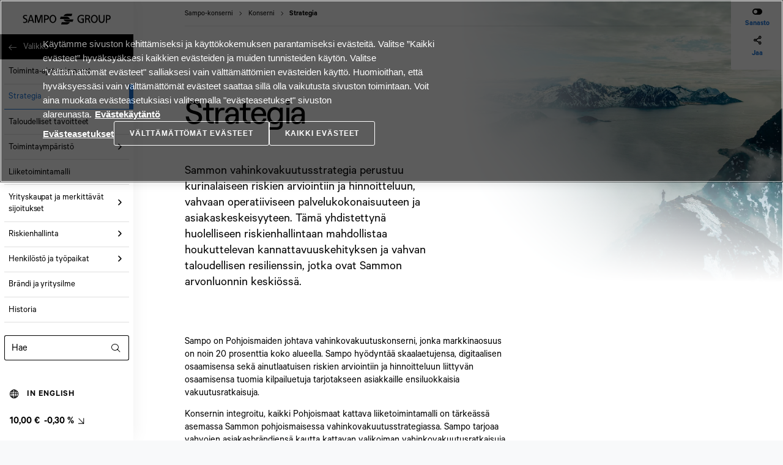

--- FILE ---
content_type: text/html; charset=utf-8
request_url: https://www.sampo.com/fi/konserni/strategia/
body_size: 28210
content:
<!DOCTYPE html>
<html lang="fi">

<head>
    <meta charset="UTF-8">
    <meta name="viewport" content="width=device-width,initial-scale=1">
    <meta http-equiv="X-UA-Compatible" content="ie=edge">
    <link rel="icon" href="/spaview/app.html.spa/32x32-favicon.png" sizes="any">
    <link rel="apple-touch-icon" href="/spaview/app.html.spa/180x180-favicon.png">
    <link rel="manifest" href="/spaview/app.html.spa/manifest.json" crossorigin="use-credentials">
    <meta data-react-helmet="true" name="keywords" content="Sampo-konserni, strategia"/><meta data-react-helmet="true" name="description" content="Sammon vahinkovakuutusstrategia perustuu kurinalaiseen riskien arviointiin ja hinnoitteluun, vahvaan operatiiviseen palvelukokonaisuuteen ja asiakaskeskeisyyteen."/><meta data-react-helmet="true" property="og:url" content="https://www.sampo.com/fi/konserni/strategia/"/><meta data-react-helmet="true" property="og:type" content="website"/><meta data-react-helmet="true" property="og:title" content="Strategia | Sampo.com"/><meta data-react-helmet="true" property="og:description" content="Sammon vahinkovakuutusstrategia perustuu kurinalaiseen riskien arviointiin ja hinnoitteluun, vahvaan operatiiviseen palvelukokonaisuuteen ja asiakaskeskeisyyteen."/><meta data-react-helmet="true" property="og:image" content="https://www.sampo.com/globalassets/frontpage/images/share/fb-share-image.jpg"/><meta data-react-helmet="true" property="twitter:image" content="https://www.sampo.com/globalassets/frontpage/images/share/twitter-share-image.jpg"/><meta data-react-helmet="true" name="twitter:card" content="summary"/>
    <link data-react-helmet="true" rel="shortcut icon" href="/spaview/app.html.spa/favicon.ico" type="image/x-icon"/><link data-react-helmet="true" rel="canonical" href="https://www.sampo.com/fi/konserni/strategia/"/>
    <title data-react-helmet="true">Strategia | Sampo.com</title>
    <script type="text/javascript">var __INITIAL__DATA__ = {status: 'loading' };</script><script type="text/javascript" async defer>__INITIAL__DATA__ = {"location":{"href":"https://www.sampo.com/fi/konserni/strategia/","hostname":"www.sampo.com","host":"www.sampo.com","origin":"https//www.sampo.com","pathname":"/fi/konserni/strategia/","protocol":"https","search":""},"path":"/fi/konserni/strategia/","iContent":{"contentLink":{"id":295,"workId":0,"guidValue":"640d092b-90cf-4418-9971-f3b698495c6d","url":"https://www.sampo.com/fi/konserni/strategia/"},"name":"Strategia","language":{"link":"https://www.sampo.com/fi/konserni/strategia/","displayName":"suomi","name":"fi"},"existingLanguages":[{"link":"https://www.sampo.com/group/strategy/","displayName":"englanti","name":"en"},{"link":"https://www.sampo.com/fi/konserni/strategia/","displayName":"suomi","name":"fi"}],"masterLanguage":{"link":"https://www.sampo.com/group/strategy/","displayName":"englanti","name":"en"},"contentType":["Page","LandingPage"],"parentLink":{"id":1338,"workId":0,"guidValue":"ff03b5df-287e-4be8-bea3-89425d995953","url":"https://www.sampo.com/fi/konserni/"},"routeSegment":"strategia","url":"https://www.sampo.com/fi/konserni/strategia/","changed":"2025-10-06T07:13:32Z","created":"2022-10-27T07:15:42Z","startPublish":"2022-10-27T07:15:45Z","saved":"2025-10-06T07:13:32Z","status":"Published","category":{"value":[],"propertyDataType":"PropertyCategory"},"categories":{"value":[{"id":227,"workId":0,"guidValue":"cdd49698-2238-44f1-901c-308762ff9bce","url":"https://www.sampo.com/globalassets/for-all-sites/tiedosto/verkkosivu/"}],"propertyDataType":"PropertyContentReferenceList"},"contentAreaBackgroundColor":{"value":"","propertyDataType":"PropertyLongString"},"showDisclaimer":{"propertyDataType":"PropertyBoolean"},"disclaimerRegions":{"propertyDataType":"PropertyStringList"},"approvedRegions":{"propertyDataType":"PropertyStringList"},"residenceMainBody":{"value":"","propertyDataType":"PropertyXhtmlString"},"residenceContentArea":{"propertyDataType":"PropertyContentArea"},"residenceSelectLabel":{"value":"","propertyDataType":"PropertyLongString"},"residenceSelectDefault":{"value":"","propertyDataType":"PropertyLongString"},"disclaimerMainBody":{"value":"","propertyDataType":"PropertyXhtmlString"},"disclaimerContentArea":{"propertyDataType":"PropertyContentArea"},"agreeButtonText":{"value":"","propertyDataType":"PropertyLongString"},"disagreeButtonText":{"value":"","propertyDataType":"PropertyLongString"},"topCornerLinkArea":{"propertyDataType":"PropertyContentArea"},"topContentArea":{"propertyDataType":"PropertyContentArea"},"mainBodyWidth":{"value":"w60","propertyDataType":"PropertyLongString"},"notAllowedMainBody":{"value":"","propertyDataType":"PropertyXhtmlString"},"armpitContentArea":{"propertyDataType":"PropertyContentArea"},"startContentFromTop":{"propertyDataType":"PropertyBoolean"},"armpitContentAreaLabel":{"value":"","propertyDataType":"PropertyLongString"},"pageImage":{"value":{"id":17951,"workId":0,"guidValue":"9c246ad8-350a-42da-bfc7-b5ee61119a6e","url":"https://www.sampo.com/globalassets/group/strategy/images/hero/hero-1096021758.jpg"},"propertyDataType":"PropertyContentReference"},"metaTitle":{"value":"Strategia | Sampo.com","propertyDataType":"PropertyLongString"},"disableIndexing":{"propertyDataType":"PropertyBoolean"},"notAllowedContentArea":{"propertyDataType":"PropertyContentArea"},"pageImageFullWidth":{"propertyDataType":"PropertyBoolean"},"mainBody":{"value":"<h1>Strategia</h1>\n<p><span class=\"ingress\">Sammon vahinkovakuutusstrategia perustuu kurinalaiseen riskien arviointiin ja hinnoitteluun, vahvaan operatiiviseen palvelukokonaisuuteen ja asiakaskeskeisyyteen. T&auml;m&auml; yhdistettyn&auml; huolelliseen riskienhallintaan mahdollistaa houkuttelevan kannattavuuskehityksen ja vahvan taloudellisen resilienssin, jotka ovat Sammon arvonluonnin keski&ouml;ss&auml;.</span></p>","propertyDataType":"PropertyXhtmlString"},"mainContentArea":{"value":[{"displayOption":"","contentLink":{"id":17664,"workId":0,"guidValue":"b2347616-264b-4cf9-a632-dae72e44bc72"},"inlineBlock":{"contentType":[]}},{"displayOption":"","contentLink":{"id":8001,"workId":0,"guidValue":"44884e55-3210-47b8-b18f-994e709fbcb8"},"inlineBlock":{"contentType":[]}},{"displayOption":"","contentLink":{"id":9731,"workId":0,"guidValue":"83503ec0-5aa3-44cb-bbdc-1038f6e84cca"},"inlineBlock":{"contentType":[]}},{"displayOption":"","contentLink":{"id":17669,"workId":0,"guidValue":"9965b1cc-aa40-4704-8fb5-11f4ed9ac8ef"},"inlineBlock":{"contentType":[]}}],"propertyDataType":"PropertyContentArea"},"keywords":{"value":"Sampo-konserni, strategia","propertyDataType":"PropertyLongString"},"useShare":{"value":true,"propertyDataType":"PropertyBoolean"},"bottomContentArea":{"value":[{"displayOption":"","contentLink":{"id":11887,"workId":0,"guidValue":"bc4e2272-f898-4a72-8a30-bb8e0703a3fc"},"inlineBlock":{"contentType":[]}}],"propertyDataType":"PropertyContentArea"},"pageDescription":{"value":"Sammon vahinkovakuutusstrategia perustuu kurinalaiseen riskien arviointiin ja hinnoitteluun, vahvaan operatiiviseen palvelukokonaisuuteen ja asiakaskeskeisyyteen.","propertyDataType":"PropertyLongString"},"useGlossary":{"value":true,"propertyDataType":"PropertyBoolean"},"metaContentType":{"value":"","propertyDataType":"PropertyLongString"},"canonicalUrl":{"value":"","propertyDataType":"PropertyLongString"},"showPageTopNews":{"propertyDataType":"PropertyBoolean"},"jsonLdSchema":{"value":"","propertyDataType":"PropertyLongString"},"pageTopFontColor":{"propertyDataType":"PropertyBoolean"},"showPageDate":{"value":true,"propertyDataType":"PropertyBoolean"},"showMobileShareTicker":{"propertyDataType":"PropertyBoolean"},"shareTickerBackground":{"value":"","propertyDataType":"PropertyLongString"},"overridedUpdateDate":{"propertyDataType":"PropertyDate"}},"contentLink":{"id":295,"workId":0,"guidValue":"640d092b-90cf-4418-9971-f3b698495c6d","url":"https://www.sampo.com/fi/konserni/strategia/"},"website":{"name":"prod.sampo.com","id":"a2d43f66-1b12-40b9-9fa4-a390f682b2ca","contentRoots":{"GlobalAssetsRoot":{"id":3,"workId":0,"guidValue":"e56f85d0-e833-4e02-976a-2d11fe4d598c","url":"https://www.sampo.com/globalassets/"},"StartPage":{"id":9,"workId":0,"guidValue":"e8dc50d9-9cd5-49f7-9f3e-e3d0136fb67c","url":"https://www.sampo.com/fi/"},"SettingsRoot":{"id":6,"workId":0,"guidValue":"79611ee5-7ddd-4ac8-b00e-5e8e8d2a57ee","url":"https://www.sampo.com/fi/site-settings/"}},"languages":[{"isMasterLanguage":true,"urlSegment":"en","url":"https://www.sampo.com/","displayName":"englanti","name":"en"},{"isMasterLanguage":false,"urlSegment":"fi","displayName":"suomi","name":"fi"}]},"contents":[{"contentLink":{"id":12097,"workId":0,"guidValue":"c62f48db-d141-47e3-bfb7-f4b80cd6f42c","url":"https://www.sampo.com/globalassets/logot-ja-ikonit/sampo_logo_black.svg"},"name":"Sampo_logo_black.svg","language":{"link":"https://www.sampo.com/globalassets/logot-ja-ikonit/sampo_logo_black.svg","displayName":"Invariant Language (Invariant Country)","name":""},"existingLanguages":[],"contentType":["Image","Media","VectorImageMediaData"],"parentLink":{"id":9137,"workId":0,"guidValue":"981f7dc8-50ac-4f79-892c-dd01f37bde71","url":"https://www.sampo.com/globalassets/logot-ja-ikonit/"},"routeSegment":"sampo_logo_black.svg","url":"https://www.sampo.com/globalassets/logot-ja-ikonit/sampo_logo_black.svg","changed":"2023-04-04T05:49:37Z","created":"2023-04-04T05:49:37Z","startPublish":"2023-04-04T05:49:37Z","saved":"2023-08-04T08:45:18Z","status":"Published","category":{"value":[],"propertyDataType":"PropertyCategory"},"thumbnail":{"value":{"id":"epi.fx.blob://default/c62f48dbd14147e3bfb7f4b80cd6f42c/a3ef9a48e13048cba629f2d2d50ba56e.svg","url":"https://www.sampo.com/globalassets/logot-ja-ikonit/sampo_logo_black.svg/Thumbnail"},"propertyDataType":"PropertyBlob"},"mimeType":{"value":"image/svg+xml","propertyDataType":"PropertyString"},"categories":{"propertyDataType":"PropertyContentReferenceList"},"cropImage":{"propertyDataType":"PropertyBoolean"},"cropWidth":{"propertyDataType":"PropertyNumber"},"cropHeight":{"propertyDataType":"PropertyNumber"},"cropPosY":{"propertyDataType":"PropertyNumber"},"cropPosX":{"propertyDataType":"PropertyNumber"},"cropMobImage":{"propertyDataType":"PropertyBoolean"},"mobWidth":{"propertyDataType":"PropertyNumber"},"mobHeight":{"propertyDataType":"PropertyNumber"},"mobCropPosY":{"propertyDataType":"PropertyNumber"},"mobCropPosX":{"propertyDataType":"PropertyNumber"},"restrictedSize":{"propertyDataType":"PropertyBoolean"},"use2XImages":{"propertyDataType":"PropertyBoolean"},"width":{"value":216,"propertyDataType":"PropertyNumber"},"height":{"value":28,"propertyDataType":"PropertyNumber"},"altTextFI":{"value":"Sampo Group -logo","propertyDataType":"PropertyLongString"},"altTextEN":{"value":"Sampo Group logo","propertyDataType":"PropertyLongString"},"creditsText":{"value":"","propertyDataType":"PropertyLongString"},"creditsTextFI":{"value":"","propertyDataType":"PropertyLongString"},"descriptionText":{"value":"","propertyDataType":"PropertyLongString"},"descriptionTextFI":{"value":"","propertyDataType":"PropertyLongString"},"ariaDescribedByText":{"value":"","propertyDataType":"PropertyLongString"},"ariaDescribedByTextFI":{"value":"","propertyDataType":"PropertyLongString"},"fileSize":{"value":"8 KB","propertyDataType":"PropertyLongString"}},{"contentLink":{"id":17951,"workId":0,"guidValue":"9c246ad8-350a-42da-bfc7-b5ee61119a6e","url":"https://www.sampo.com/globalassets/group/strategy/images/hero/hero-1096021758.jpg"},"name":"hero 1096021758.jpg","language":{"link":"https://www.sampo.com/globalassets/group/strategy/images/hero/hero-1096021758.jpg","displayName":"Invariant Language (Invariant Country)","name":""},"existingLanguages":[],"contentType":["Image","Media","ImageMediaData"],"parentLink":{"id":17950,"workId":0,"guidValue":"b8f000fb-a1c4-4a0b-b7e4-cd610574c40c","url":"https://www.sampo.com/globalassets/group/strategy/images/hero/"},"routeSegment":"hero-1096021758.jpg","url":"https://www.sampo.com/globalassets/group/strategy/images/hero/hero-1096021758.jpg","changed":"2025-11-18T09:27:38Z","created":"2025-11-18T09:27:38Z","startPublish":"2025-11-18T09:27:38Z","saved":"2025-11-18T09:27:38Z","status":"Published","category":{"value":[],"propertyDataType":"PropertyCategory"},"thumbnail":{"value":{"id":"epi.fx.blob://default/9c246ad8350a42dabfc7b5ee61119a6e/e444c590815046188e3ed6e23d249443_Thumbnail.png","url":"https://www.sampo.com/globalassets/group/strategy/images/hero/hero-1096021758.jpg/Thumbnail"},"propertyDataType":"PropertyBlob"},"mimeType":{"value":"image/jpeg","propertyDataType":"PropertyString"},"categories":{"propertyDataType":"PropertyContentReferenceList"},"cropImage":{"propertyDataType":"PropertyBoolean"},"cropWidth":{"propertyDataType":"PropertyNumber"},"cropHeight":{"propertyDataType":"PropertyNumber"},"cropPosY":{"propertyDataType":"PropertyNumber"},"cropPosX":{"propertyDataType":"PropertyNumber"},"cropMobImage":{"propertyDataType":"PropertyBoolean"},"mobWidth":{"propertyDataType":"PropertyNumber"},"mobHeight":{"propertyDataType":"PropertyNumber"},"mobCropPosY":{"propertyDataType":"PropertyNumber"},"mobCropPosX":{"propertyDataType":"PropertyNumber"},"restrictedSize":{"propertyDataType":"PropertyBoolean"},"use2XImages":{"propertyDataType":"PropertyBoolean"},"width":{"value":1214,"propertyDataType":"PropertyNumber"},"height":{"value":1054,"propertyDataType":"PropertyNumber"},"altTextFI":{"value":"","propertyDataType":"PropertyLongString"},"altTextEN":{"value":"","propertyDataType":"PropertyLongString"},"creditsText":{"value":"","propertyDataType":"PropertyLongString"},"creditsTextFI":{"value":"","propertyDataType":"PropertyLongString"},"descriptionText":{"value":"","propertyDataType":"PropertyLongString"},"descriptionTextFI":{"value":"","propertyDataType":"PropertyLongString"},"ariaDescribedByText":{"value":"","propertyDataType":"PropertyLongString"},"ariaDescribedByTextFI":{"value":"","propertyDataType":"PropertyLongString"},"fileSize":{"value":"456.8 KB","propertyDataType":"PropertyLongString"}},{"contentLink":{"id":17664,"workId":0,"guidValue":"b2347616-264b-4cf9-a632-dae72e44bc72"},"name":"Text Block: Strategia","language":{"displayName":"suomi","name":"fi"},"existingLanguages":[{"displayName":"englanti","name":"en"},{"displayName":"suomi","name":"fi"}],"masterLanguage":{"displayName":"englanti","name":"en"},"contentType":["Block","TextBlock"],"parentLink":{"id":5859,"workId":0,"guidValue":"45886c3d-5a9b-4885-918e-cd414c80aac5","url":"https://www.sampo.com/contentassets/45886c3d5a9b4885918ecd414c80aac5/"},"changed":"2025-10-06T06:43:17Z","created":"2023-01-09T12:01:28Z","startPublish":"2023-01-09T12:02:00Z","saved":"2025-10-06T07:14:52Z","status":"Published","category":{"value":[],"propertyDataType":"PropertyCategory"},"categories":{"propertyDataType":"PropertyContentReferenceList"},"mainBody":{"value":"<p>Sampo on Pohjoismaiden johtava vahinkovakuutuskonserni, jonka markkinaosuus on noin 20 prosenttia koko alueella. Sampo hy&ouml;dynt&auml;&auml; skaalaetujensa, digitaalisen osaamisensa sek&auml; ainutlaatuisen riskien arviointiin ja hinnoitteluun liittyv&auml;n osaamisensa tuomia kilpailuetuja tarjotakseen asiakkaille ensiluokkaisia vakuutusratkaisuja.</p>\n<p>Konsernin integroitu, kaikki Pohjoismaat kattava liiketoimintamalli on t&auml;rke&auml;ss&auml; asemassa Sammon pohjoismaisessa vahinkovakuutusstrategiassa. Sampo tarjoaa vahvojen asiakasbr&auml;ndiens&auml; kautta kattavan valikoiman vahinkovakuutusratkaisuja ja -palveluja laajalle asiakaskunnalle yksityishenkil&ouml;ist&auml; suuryrityksiin.</p>\n<p>Isossa-Britanniassa Sampo on yksi johtavista vahinkovakuuttajissa digitaalisella moottoriajoneuvovakuutusmarkkinalla sek&auml; haastaja nopeasti kasvavalla digitaalisella kotivakuutusmarkkinalla. Sampo pyrkii kasvamaan hy&ouml;dynt&auml;m&auml;ll&auml; vahvaa kilpailuasemaansa ja kehitt&auml;m&auml;ll&auml; sit&auml; edelleen investoimalla teknologiaan ja muuhun osaamiseen. Sammon pitk&auml;j&auml;nteinen ajattelumalli auttaa navigoimaan Ison-Britannian ailahtelevilla moottoriajoneuvovakuutusmarkkinoilla, joilla lyhyen aikav&auml;lin vaihtelut aiheuttavat usein strategisia haasteita yhti&ouml;ille, joiden liiketoiminta on v&auml;hemm&auml;n hajautettu.</p>\n<p>Kurinalainen p&auml;&auml;omanhallinta on arvonluonnissa keskeisess&auml; roolissa. Sampo onkin sitoutunut toimimaan vahvalla, mutta tehokkaalla taseella, joka on kalibroitu huomioimaan konsernin riskit. Liiketoiminnasta s&auml;&auml;nn&ouml;llisesti syntyv&auml; tulos jaetaan osakkeenomistajille p&auml;&auml;asiassa perusosingon kautta, jota voidaan t&auml;ydent&auml;&auml; p&auml;&auml;omanpalautuksilla, jotka toteutetaan omien osakkeiden takaisinostojen ja/tai ylim&auml;&auml;r&auml;isten osinkojen kautta. Yritysj&auml;rjestelyjen osalta Sampo on rajannut kiinnostuksensa t&auml;ydent&auml;viin yritysostoihin nykyisill&auml; markkinoillaan.</p>","propertyDataType":"PropertyXhtmlString"},"backgroundColor":{"value":"","propertyDataType":"PropertyLongString"},"showBorder":{"value":"","propertyDataType":"PropertyLongString"},"fontColor":{"value":"text-black","propertyDataType":"PropertyLongString"},"enableGlossary":{"value":true,"propertyDataType":"PropertyBoolean"},"topMargin":{"value":"mt-7","propertyDataType":"PropertyLongString"},"blockLanguage":{"value":"","propertyDataType":"PropertyLongString"},"bottomMargin":{"value":"mb-7","propertyDataType":"PropertyLongString"},"mainBodyWidth":{"value":"w60","propertyDataType":"PropertyLongString"}},{"contentLink":{"id":8001,"workId":0,"guidValue":"44884e55-3210-47b8-b18f-994e709fbcb8"},"name":"Kuva: Strategia","language":{"displayName":"suomi","name":"fi"},"existingLanguages":[{"displayName":"englanti","name":"en"},{"displayName":"suomi","name":"fi"}],"masterLanguage":{"displayName":"englanti","name":"en"},"contentType":["Block","TextBlock"],"parentLink":{"id":5859,"workId":0,"guidValue":"45886c3d-5a9b-4885-918e-cd414c80aac5","url":"https://www.sampo.com/contentassets/45886c3d5a9b4885918ecd414c80aac5/"},"changed":"2023-01-09T12:04:39Z","created":"2023-01-09T12:02:39Z","startPublish":"2023-01-09T12:04:39Z","saved":"2025-10-06T07:24:40Z","status":"Published","category":{"value":[],"propertyDataType":"PropertyCategory"},"categories":{"propertyDataType":"PropertyContentReferenceList"},"mainBody":{"value":"<p><img src=\"https://www.sampo.com/globalassets/group/strategy/graphs/2025_09_29_sampo_strategy_fi.svg\" alt=\"Kaavio, jossa eritell&auml;&auml;n Sammon liiketoiminta-alueet avainlukuineen.\" width=\"2512\" height=\"1549\" /></p>","propertyDataType":"PropertyXhtmlString"},"backgroundColor":{"value":"","propertyDataType":"PropertyLongString"},"showBorder":{"value":"","propertyDataType":"PropertyLongString"},"fontColor":{"value":"text-black","propertyDataType":"PropertyLongString"},"enableGlossary":{"propertyDataType":"PropertyBoolean"},"topMargin":{"value":"mt-7","propertyDataType":"PropertyLongString"},"blockLanguage":{"value":"","propertyDataType":"PropertyLongString"},"bottomMargin":{"value":"mb-7","propertyDataType":"PropertyLongString"},"mainBodyWidth":{"value":"w80","propertyDataType":"PropertyLongString"}},{"contentLink":{"id":9731,"workId":0,"guidValue":"83503ec0-5aa3-44cb-bbdc-1038f6e84cca"},"name":"Text Block: Väliotsikko","language":{"displayName":"suomi","name":"fi"},"existingLanguages":[{"displayName":"englanti","name":"en"},{"displayName":"suomi","name":"fi"}],"masterLanguage":{"displayName":"englanti","name":"en"},"contentType":["Block","TextBlock"],"parentLink":{"id":5859,"workId":0,"guidValue":"45886c3d-5a9b-4885-918e-cd414c80aac5","url":"https://www.sampo.com/contentassets/45886c3d5a9b4885918ecd414c80aac5/"},"changed":"2023-02-06T09:25:37Z","created":"2023-02-06T09:25:25Z","startPublish":"2023-02-06T09:25:37Z","saved":"2025-10-06T06:53:57Z","status":"Published","category":{"value":[],"propertyDataType":"PropertyCategory"},"categories":{"propertyDataType":"PropertyContentReferenceList"},"mainBody":{"value":"<h2>Liiketoiminta-alueet</h2>","propertyDataType":"PropertyXhtmlString"},"backgroundColor":{"value":"","propertyDataType":"PropertyLongString"},"showBorder":{"value":"","propertyDataType":"PropertyLongString"},"fontColor":{"value":"text-black","propertyDataType":"PropertyLongString"},"enableGlossary":{"propertyDataType":"PropertyBoolean"},"topMargin":{"value":"mt-7","propertyDataType":"PropertyLongString"},"blockLanguage":{"value":"","propertyDataType":"PropertyLongString"},"bottomMargin":{"value":"mb-0","propertyDataType":"PropertyLongString"},"mainBodyWidth":{"value":"","propertyDataType":"PropertyLongString"}},{"contentLink":{"id":17669,"workId":0,"guidValue":"9965b1cc-aa40-4704-8fb5-11f4ed9ac8ef"},"name":"Text Block: Liiketoiminta-alueet","language":{"displayName":"suomi","name":"fi"},"existingLanguages":[{"displayName":"englanti","name":"en"},{"displayName":"suomi","name":"fi"}],"masterLanguage":{"displayName":"englanti","name":"en"},"contentType":["Block","TextBlock"],"parentLink":{"id":5859,"workId":0,"guidValue":"45886c3d-5a9b-4885-918e-cd414c80aac5","url":"https://www.sampo.com/contentassets/45886c3d5a9b4885918ecd414c80aac5/"},"changed":"2025-10-06T07:00:56Z","created":"2023-01-09T12:01:28Z","startPublish":"2023-01-09T12:02:00Z","saved":"2025-10-06T07:06:15Z","status":"Published","category":{"value":[],"propertyDataType":"PropertyCategory"},"categories":{"propertyDataType":"PropertyContentReferenceList"},"mainBody":{"value":"<h3>Henkil&ouml;asiakkaat Pohjoismaissa</h3>\n<p>Sampo toimii Pohjoismaiden henkil&ouml;vakuutusmarkkinoilla p&auml;&auml;br&auml;ndins&auml; Ifin ja muiden br&auml;ndien, kuten Topdanmarkin, sek&auml; erilaisten white label -kumppanuuksien kautta. Henkil&ouml;asiakkaat Pohjoismaissa on konsernin suurin segmentti. Vuonna 2024 segmentin osuus konsernin 8,4 miljardin euron vakuutusmaksutuotoista oli 44 prosenttia. Sammolla on Pohjoismaiden henkil&ouml;asiakasmarkkinoilla k&auml;ytett&auml;viss&auml;&auml;n laajat ja monipuoliset jakelukanavat, vahva digitaalinen palvelualusta ja markkinoiden johtava autoliikkeiden kumppanuusverkosto.</p>\n<p class=\"mb-9\">Henkil&ouml;asiakkaiden suurimmat tuotesegmentit ovat moottoriajoneuvo- ja kotivakuutukset, mutta Sammon valikoimiin kuuluu my&ouml;s muita vakuutuksia, kuten matkavakuutuksia ja tapaturmavakuutuksia. Konserni palvelee yhteens&auml; noin 3,7 miljoonaa kotitaloutta Ruotsissa, Tanskassa, Norjassa ja Suomessa.</p>\n<h3>Henkil&ouml;asiakkaat Isossa-Britanniassa</h3>\n<p>Sampo toimii Ison-Britannian henkil&ouml;asiakasvakuutusmarkkinoilla Hastings-asiakasbr&auml;ndill&auml;, joka on yksi Ison-Britannian johtavista digitaalisella alustalla toimivista vahinkovakuuttajista ja tarjoaa henkil&ouml;auto-, moottoripy&ouml;r&auml;, pakettiauto- ja kotivakuutuksia. Vuonna 2024 segmentin osuus konsernin vakuutusmaksutuotoista oli 20 prosenttia.</p>\n<p class=\"mb-9\">Vaikka Sampo on Ison-Britannian suurimpia moottoriajoneuvovakuutusten tarjoajia, yhti&ouml;ll&auml; on edelleen huomattavia kasvumahdollisuuksia t&auml;ss&auml; tuotesegmentiss&auml;, kun taas kotivakuutusmarkkinoilla sen rooli on pieni mutta kasvava. Konsernilla on yli 4 miljoonaa asiakasta Isossa-Britanniassa ja se on erikoistunut hintavertailusivujen kautta tapahtuvaan myyntiin, kehittyneeseen hinnoitteluun ja digitaaliseen palveluvalikoimaan.</p>\n<h3>Pohjoismaiden yritysasiakkaat</h3>\n<p>Sampo toimii Pohjoismaiden yritysvakuutusmarkkinoilla asiakasbr&auml;ndiens&auml; Ifin, Topdanmarkin ja Dansk Sundhedsforsikringin (Oona Health) kautta keskittyen erityisesti pk-yrityksiin. Vuonna 2024 segmentin osuus konsernin vakuutusmaksutuotoista oli 25 prosenttia. Sammon pohjoismaisessa yritysasiakasliiketoiminnassa vakuutukset solmitaan enimm&auml;kseen suoraan asiakkaiden kanssa, mutta my&ouml;s vakuutusmeklareilla on t&auml;rke&auml; rooli markkinoilla.</p>\n<p class=\"mb-9\">Vaikka omaisuus- ja moottoriajoneuvovakuutukset ovat suosituimpia Yritysasiakkaat-liiketoiminta-alueella, my&ouml;s tietyill&auml; vastuuvakuutuksilla on merkitt&auml;v&auml; asema. Konsernilla on yhteens&auml; noin 450 000 yritysasiakasta Ruotsissa, Tanskassa, Norjassa ja Suomessa.</p>\n<h3>Pohjoismaiden suurasiakkaat</h3>\n<p>Sampo on Pohjoismaiden johtava suuryritysten vakuuttaja If-br&auml;ndin kautta. Suurasiakkaiksi luokitellaan yritykset, joiden liikevaihto on yli 500 miljoonaa Ruotsin kruunua (noin 45 miljoonaa euroa) tai joiden palveluksessa on yli 500 ty&ouml;ntekij&auml;&auml;. Vuonna 2024 segmentin osuus konsernin vakuutusmaksutuotoista oli 8 prosenttia.</p>\n<p>Sammolla on pitk&auml;aikaiset suhteet moniin pohjoismaisiin suurasiakkaisiin, mink&auml; ansiosta se pystyy tekem&auml;&auml;n tiivist&auml; yhteisty&ouml;t&auml; niiden kanssa ja tuottamaan lis&auml;arvoa vahvan riskienhallintaosaamisensa avulla. Konsernilla on yhteens&auml; noin 1 200 suurasiakasta.</p>","propertyDataType":"PropertyXhtmlString"},"backgroundColor":{"value":"","propertyDataType":"PropertyLongString"},"showBorder":{"value":"","propertyDataType":"PropertyLongString"},"fontColor":{"value":"text-black","propertyDataType":"PropertyLongString"},"enableGlossary":{"value":true,"propertyDataType":"PropertyBoolean"},"topMargin":{"value":"mt-7","propertyDataType":"PropertyLongString"},"blockLanguage":{"value":"","propertyDataType":"PropertyLongString"},"bottomMargin":{"value":"mb-7","propertyDataType":"PropertyLongString"},"mainBodyWidth":{"value":"w60","propertyDataType":"PropertyLongString"}},{"contentLink":{"id":11887,"workId":0,"guidValue":"bc4e2272-f898-4a72-8a30-bb8e0703a3fc"},"name":"See also with arrow","language":{"displayName":"suomi","name":"fi"},"existingLanguages":[{"displayName":"englanti","name":"en"},{"displayName":"suomi","name":"fi"}],"masterLanguage":{"displayName":"englanti","name":"en"},"contentType":["Block","SampoLinkBlock"],"parentLink":{"id":5859,"workId":0,"guidValue":"45886c3d-5a9b-4885-918e-cd414c80aac5","url":"https://www.sampo.com/contentassets/45886c3d5a9b4885918ecd414c80aac5/"},"changed":"2023-03-23T10:39:51Z","created":"2023-03-23T10:39:36Z","startPublish":"2023-03-23T10:39:51Z","saved":"2023-03-23T10:39:51Z","status":"Published","category":{"value":[],"propertyDataType":"PropertyCategory"},"linkType":{"value":"Icon_link","propertyDataType":"PropertyLongString"},"linkTitle":{"value":"Katso myös: Liiketoimintamalli","propertyDataType":"PropertyLongString"},"useButtonInContentArea":{"propertyDataType":"PropertyBoolean"},"blockLanguage":{"value":"","propertyDataType":"PropertyLongString"},"linkAriaLabel":{"value":"","propertyDataType":"PropertyLongString"},"linkTarget":{"value":"_self","propertyDataType":"PropertyLongString"},"topMargin":{"value":"mt-7","propertyDataType":"PropertyLongString"},"href":{"value":"https://www.sampo.com/fi/konserni/liiketoimintamalli/","propertyDataType":"PropertyUrl"},"bottomMargin":{"value":"mb-9 mb-sm-10","propertyDataType":"PropertyLongString"},"documentLinks":{"value":[],"propertyDataType":"PropertyLinkCollection"},"showBorder":{"value":"","propertyDataType":"PropertyLongString"},"iconClass":{"value":"icon-arrow-right-tail","propertyDataType":"PropertyLongString"},"iconPosition":{"value":"end","propertyDataType":"PropertyLongString"},"useAsDownload":{"propertyDataType":"PropertyBoolean"},"titleHeight":{"propertyDataType":"PropertyFloatNumber"},"documentType":{"value":"","propertyDataType":"PropertyLongString"}},{"contentLink":{"id":2549,"workId":0,"guidValue":"33d3f01f-1474-4b6d-bea7-5faf7f3f95cb"},"name":"Footer - Käyttöehdot","language":{"displayName":"suomi","name":"fi"},"existingLanguages":[{"displayName":"suomi","name":"fi"}],"masterLanguage":{"displayName":"suomi","name":"fi"},"contentType":["Block","SampoLinkBlock"],"parentLink":{"id":2366,"workId":0,"guidValue":"96666e35-11b4-45b1-b23e-1f3e44594963","url":"https://www.sampo.com/contentassets/96666e3511b445b1b23e1f3e44594963/"},"changed":"2022-11-30T08:40:16Z","created":"2022-11-30T08:40:16Z","startPublish":"2022-11-30T08:40:16Z","saved":"2023-03-10T14:23:34Z","status":"Published","category":{"value":[],"propertyDataType":"PropertyCategory"},"linkType":{"value":"Link_footer","propertyDataType":"PropertyLongString"},"linkTitle":{"value":"Käyttöehdot","propertyDataType":"PropertyLongString"},"useButtonInContentArea":{"value":false,"propertyDataType":"PropertyBoolean"},"blockLanguage":{"value":"","propertyDataType":"PropertyLongString"},"linkAriaLabel":{"value":"","propertyDataType":"PropertyLongString"},"linkTarget":{"value":"","propertyDataType":"PropertyLongString"},"topMargin":{"value":"","propertyDataType":"PropertyLongString"},"href":{"value":"https://www.sampo.com/fi/kayttoehdot/","propertyDataType":"PropertyUrl"},"bottomMargin":{"value":"","propertyDataType":"PropertyLongString"},"documentLinks":{"value":[],"propertyDataType":"PropertyLinkCollection"},"showBorder":{"value":"","propertyDataType":"PropertyLongString"},"iconClass":{"value":"","propertyDataType":"PropertyLongString"},"iconPosition":{"value":"","propertyDataType":"PropertyLongString"},"useAsDownload":{"value":false,"propertyDataType":"PropertyBoolean"},"titleHeight":{"propertyDataType":"PropertyFloatNumber"},"documentType":{"value":"","propertyDataType":"PropertyLongString"}},{"contentLink":{"id":2553,"workId":0,"guidValue":"e6e1c2ce-1192-4150-8590-8604109c03c1"},"name":"Footer - Evästekäytäntö","language":{"displayName":"suomi","name":"fi"},"existingLanguages":[{"displayName":"suomi","name":"fi"}],"masterLanguage":{"displayName":"suomi","name":"fi"},"contentType":["Block","SampoLinkBlock"],"parentLink":{"id":2366,"workId":0,"guidValue":"96666e35-11b4-45b1-b23e-1f3e44594963","url":"https://www.sampo.com/contentassets/96666e3511b445b1b23e1f3e44594963/"},"changed":"2022-11-30T08:42:19Z","created":"2022-11-30T08:42:19Z","startPublish":"2022-11-30T08:42:19Z","saved":"2023-03-10T14:23:55Z","status":"Published","category":{"value":[],"propertyDataType":"PropertyCategory"},"linkType":{"value":"Link_footer","propertyDataType":"PropertyLongString"},"linkTitle":{"value":"Evästekäytäntö","propertyDataType":"PropertyLongString"},"useButtonInContentArea":{"value":false,"propertyDataType":"PropertyBoolean"},"blockLanguage":{"value":"","propertyDataType":"PropertyLongString"},"linkAriaLabel":{"value":"","propertyDataType":"PropertyLongString"},"linkTarget":{"value":"","propertyDataType":"PropertyLongString"},"topMargin":{"value":"","propertyDataType":"PropertyLongString"},"href":{"value":"https://www.sampo.com/fi/evastekaytanto/","propertyDataType":"PropertyUrl"},"bottomMargin":{"value":"","propertyDataType":"PropertyLongString"},"documentLinks":{"value":[],"propertyDataType":"PropertyLinkCollection"},"showBorder":{"value":"","propertyDataType":"PropertyLongString"},"iconClass":{"value":"","propertyDataType":"PropertyLongString"},"iconPosition":{"value":"","propertyDataType":"PropertyLongString"},"useAsDownload":{"value":false,"propertyDataType":"PropertyBoolean"},"titleHeight":{"propertyDataType":"PropertyFloatNumber"},"documentType":{"value":"","propertyDataType":"PropertyLongString"}},{"contentLink":{"id":13105,"workId":0,"guidValue":"e6fe5645-9b4f-435f-a9af-c4bed407bb5d"},"name":"Footer - Evästeasetukset","language":{"displayName":"suomi","name":"fi"},"existingLanguages":[{"displayName":"suomi","name":"fi"}],"masterLanguage":{"displayName":"suomi","name":"fi"},"contentType":["Block","OnetrustCookieSettingsBtnBlock"],"parentLink":{"id":2366,"workId":0,"guidValue":"96666e35-11b4-45b1-b23e-1f3e44594963","url":"https://www.sampo.com/contentassets/96666e3511b445b1b23e1f3e44594963/"},"changed":"2023-04-27T05:47:09Z","created":"2023-04-27T05:47:09Z","startPublish":"2023-04-27T05:47:09Z","saved":"2023-05-18T08:30:03Z","status":"Published","category":{"value":[],"propertyDataType":"PropertyCategory"},"categories":{"propertyDataType":"PropertyContentReferenceList"},"backgroundColor":{"value":"#00000000","propertyDataType":"PropertyLongString"},"onetrustCookieSettingsBtnText":{"value":"Evästeasetukset","propertyDataType":"PropertyLongString"},"buttonUnvisible":{"value":false,"propertyDataType":"PropertyBoolean"},"fontColor":{"value":"text-black","propertyDataType":"PropertyLongString"},"enableGlossary":{"propertyDataType":"PropertyBoolean"},"buttonType":{"value":"link","propertyDataType":"PropertyLongString"},"useButtonInContentArea":{"value":false,"propertyDataType":"PropertyBoolean"},"blockLanguage":{"value":"","propertyDataType":"PropertyLongString"},"topMargin":{"value":"","propertyDataType":"PropertyLongString"},"bottomMargin":{"value":"","propertyDataType":"PropertyLongString"},"iconClass":{"value":"","propertyDataType":"PropertyLongString"},"iconPosition":{"value":"","propertyDataType":"PropertyLongString"}},{"contentLink":{"id":2550,"workId":0,"guidValue":"dad93f78-e9c2-48f3-b21f-d6322e48df2c"},"name":"Footer - Tietosuoja","language":{"displayName":"suomi","name":"fi"},"existingLanguages":[{"displayName":"suomi","name":"fi"}],"masterLanguage":{"displayName":"suomi","name":"fi"},"contentType":["Block","SampoLinkBlock"],"parentLink":{"id":2366,"workId":0,"guidValue":"96666e35-11b4-45b1-b23e-1f3e44594963","url":"https://www.sampo.com/contentassets/96666e3511b445b1b23e1f3e44594963/"},"changed":"2022-11-30T08:40:38Z","created":"2022-11-30T08:40:38Z","startPublish":"2022-11-30T08:40:38Z","saved":"2023-04-26T11:04:37Z","status":"Published","category":{"value":[],"propertyDataType":"PropertyCategory"},"linkType":{"value":"Link_footer","propertyDataType":"PropertyLongString"},"linkTitle":{"value":"Tietosuoja","propertyDataType":"PropertyLongString"},"useButtonInContentArea":{"value":false,"propertyDataType":"PropertyBoolean"},"blockLanguage":{"value":"","propertyDataType":"PropertyLongString"},"linkAriaLabel":{"value":"","propertyDataType":"PropertyLongString"},"linkTarget":{"value":"","propertyDataType":"PropertyLongString"},"topMargin":{"value":"","propertyDataType":"PropertyLongString"},"href":{"value":"https://www.sampo.com/fi/tietosuoja/","propertyDataType":"PropertyUrl"},"bottomMargin":{"value":"","propertyDataType":"PropertyLongString"},"documentLinks":{"value":[],"propertyDataType":"PropertyLinkCollection"},"showBorder":{"value":"","propertyDataType":"PropertyLongString"},"iconClass":{"value":"","propertyDataType":"PropertyLongString"},"iconPosition":{"value":"","propertyDataType":"PropertyLongString"},"useAsDownload":{"value":false,"propertyDataType":"PropertyBoolean"},"titleHeight":{"propertyDataType":"PropertyFloatNumber"},"documentType":{"value":"","propertyDataType":"PropertyLongString"}},{"contentLink":{"id":2554,"workId":0,"guidValue":"0091ad4c-e26d-4b1f-9377-9a5a4d62958c"},"name":"Footer - Tiedotetilaus","language":{"displayName":"suomi","name":"fi"},"existingLanguages":[{"displayName":"suomi","name":"fi"}],"masterLanguage":{"displayName":"suomi","name":"fi"},"contentType":["Block","SampoLinkBlock"],"parentLink":{"id":2366,"workId":0,"guidValue":"96666e35-11b4-45b1-b23e-1f3e44594963","url":"https://www.sampo.com/contentassets/96666e3511b445b1b23e1f3e44594963/"},"changed":"2022-11-30T08:42:54Z","created":"2022-11-30T08:42:54Z","startPublish":"2022-11-30T08:42:54Z","saved":"2023-03-09T07:10:46Z","status":"Published","category":{"value":[],"propertyDataType":"PropertyCategory"},"linkType":{"value":"Link_footer","propertyDataType":"PropertyLongString"},"linkTitle":{"value":"Tiedotetilaus","propertyDataType":"PropertyLongString"},"useButtonInContentArea":{"value":false,"propertyDataType":"PropertyBoolean"},"blockLanguage":{"value":"","propertyDataType":"PropertyLongString"},"linkAriaLabel":{"value":"","propertyDataType":"PropertyLongString"},"linkTarget":{"value":"","propertyDataType":"PropertyLongString"},"topMargin":{"value":"","propertyDataType":"PropertyLongString"},"href":{"value":"https://www.sampo.com/fi/tiedotetilaus/","propertyDataType":"PropertyUrl"},"bottomMargin":{"value":"","propertyDataType":"PropertyLongString"},"documentLinks":{"value":[],"propertyDataType":"PropertyLinkCollection"},"showBorder":{"value":"","propertyDataType":"PropertyLongString"},"iconClass":{"value":"","propertyDataType":"PropertyLongString"},"iconPosition":{"value":"","propertyDataType":"PropertyLongString"},"useAsDownload":{"value":false,"propertyDataType":"PropertyBoolean"},"titleHeight":{"propertyDataType":"PropertyFloatNumber"},"documentType":{"value":"","propertyDataType":"PropertyLongString"}},{"contentLink":{"id":2551,"workId":0,"guidValue":"c2e7ad97-cff0-4b4e-8647-4aa6bcd2b3b6"},"name":"Footer - Saavutettavuus","language":{"displayName":"suomi","name":"fi"},"existingLanguages":[{"displayName":"suomi","name":"fi"}],"masterLanguage":{"displayName":"suomi","name":"fi"},"contentType":["Block","SampoLinkBlock"],"parentLink":{"id":2366,"workId":0,"guidValue":"96666e35-11b4-45b1-b23e-1f3e44594963","url":"https://www.sampo.com/contentassets/96666e3511b445b1b23e1f3e44594963/"},"changed":"2022-11-30T08:41:10Z","created":"2022-11-30T08:41:10Z","startPublish":"2022-11-30T08:41:10Z","saved":"2023-03-10T14:27:26Z","status":"Published","category":{"value":[],"propertyDataType":"PropertyCategory"},"linkType":{"value":"Link_footer","propertyDataType":"PropertyLongString"},"linkTitle":{"value":"Saavutettavuus","propertyDataType":"PropertyLongString"},"useButtonInContentArea":{"value":false,"propertyDataType":"PropertyBoolean"},"blockLanguage":{"value":"","propertyDataType":"PropertyLongString"},"linkAriaLabel":{"value":"","propertyDataType":"PropertyLongString"},"linkTarget":{"value":"","propertyDataType":"PropertyLongString"},"topMargin":{"value":"","propertyDataType":"PropertyLongString"},"href":{"value":"https://www.sampo.com/fi/saavutettavuus/","propertyDataType":"PropertyUrl"},"bottomMargin":{"value":"","propertyDataType":"PropertyLongString"},"documentLinks":{"value":[],"propertyDataType":"PropertyLinkCollection"},"showBorder":{"value":"","propertyDataType":"PropertyLongString"},"iconClass":{"value":"","propertyDataType":"PropertyLongString"},"iconPosition":{"value":"","propertyDataType":"PropertyLongString"},"useAsDownload":{"value":false,"propertyDataType":"PropertyBoolean"},"titleHeight":{"propertyDataType":"PropertyFloatNumber"},"documentType":{"value":"","propertyDataType":"PropertyLongString"}},{"contentLink":{"id":2555,"workId":0,"guidValue":"24e5ba78-e4c2-49ca-bd7c-fe2a555e6721"},"name":"Footer - Sivukartta","language":{"displayName":"suomi","name":"fi"},"existingLanguages":[{"displayName":"suomi","name":"fi"}],"masterLanguage":{"displayName":"suomi","name":"fi"},"contentType":["Block","SampoLinkBlock"],"parentLink":{"id":2366,"workId":0,"guidValue":"96666e35-11b4-45b1-b23e-1f3e44594963","url":"https://www.sampo.com/contentassets/96666e3511b445b1b23e1f3e44594963/"},"changed":"2022-11-30T08:43:55Z","created":"2022-11-30T08:43:55Z","startPublish":"2022-11-30T08:43:55Z","saved":"2023-02-28T15:20:36Z","status":"Published","category":{"value":[],"propertyDataType":"PropertyCategory"},"linkType":{"value":"Link_footer","propertyDataType":"PropertyLongString"},"linkTitle":{"value":"Sivukartta","propertyDataType":"PropertyLongString"},"useButtonInContentArea":{"value":false,"propertyDataType":"PropertyBoolean"},"blockLanguage":{"value":"","propertyDataType":"PropertyLongString"},"linkAriaLabel":{"value":"","propertyDataType":"PropertyLongString"},"linkTarget":{"value":"","propertyDataType":"PropertyLongString"},"topMargin":{"value":"","propertyDataType":"PropertyLongString"},"href":{"value":"https://www.sampo.com/fi/sivukartta/","propertyDataType":"PropertyUrl"},"bottomMargin":{"value":"","propertyDataType":"PropertyLongString"},"documentLinks":{"value":[],"propertyDataType":"PropertyLinkCollection"},"showBorder":{"value":"","propertyDataType":"PropertyLongString"},"iconClass":{"value":"","propertyDataType":"PropertyLongString"},"iconPosition":{"value":"","propertyDataType":"PropertyLongString"},"useAsDownload":{"value":false,"propertyDataType":"PropertyBoolean"},"titleHeight":{"propertyDataType":"PropertyFloatNumber"},"documentType":{"value":"","propertyDataType":"PropertyLongString"}}],"contextInfo":"DefaultPage","action":"Index","layoutsettings":{"footerImage":"163","introduction":"Sampo on Pohjoismaiden suurin vahinkovakuutuskonserni, joka toimii alueen kaikilla markkinoilla sekä asiakas- ja tuotesegmenteissä. Konserni on myös merkittävä toimija Ison-Britannian kasvavilla digitaalisilla vahinkovakuutusmarkkinoilla.","companyAddress":"Fabianinkatu 21, 00130 Helsinki","footerLinks":"<div class=\"epi-contentfragment\">Footer - K&#228;ytt&#246;ehdot</div><div class=\"epi-contentfragment\">Footer - Ev&#228;stek&#228;yt&#228;nt&#246;</div><div class=\"epi-contentfragment\">Footer - Ev&#228;steasetukset</div><div class=\"epi-contentfragment\">Footer - Tietosuoja</div>","footerLinksRight":"<div class=\"epi-contentfragment\">Footer - Tiedotetilaus</div><div class=\"epi-contentfragment\">Footer - Saavutettavuus</div><div class=\"epi-contentfragment\">Footer - Sivukartta</div>","socialLinks":[{"attributes":{"target":"_blank","href":"https://twitter.com/Sampo_plc"},"text":"Twitter","href":"https://twitter.com/Sampo_plc","target":"_blank","referencedPermanentLinkIds":[]},{"attributes":{"title":"Instagram","target":"_blank","href":"https://www.instagram.com/sampo_oyj/"},"text":"Instagram","href":"https://www.instagram.com/sampo_oyj/","target":"_blank","title":"Instagram","referencedPermanentLinkIds":[]},{"attributes":{"title":"Linkedin","target":"_blank","href":"http://www.linkedin.com/company/sampo-plc"},"text":"Linkedin","href":"http://www.linkedin.com/company/sampo-plc","target":"_blank","title":"Linkedin","referencedPermanentLinkIds":[]}],"footerCopyrightText":"Sampo Oyj","contactUsLink":{"linkType":"Transparent_button","linkTitle":"OTA YHTEYTTÄ","linkTarget":"_self","href":"/link/4d1e103b9fe146c0b1d3d555659b7060.aspx","iconClass":"icon-arrow-right-tail","iconPosition":"end","contentTypeID":8,"property":[{"value":"Transparent_button","type":7,"propertyValueType":"System.String, System.Private.CoreLib, Version=8.0.0.0, Culture=neutral, PublicKeyToken=7cec85d7bea7798e","publicLongString":"Transparent_button","pageLink":"154","locate":{"advanced":{}},"name":"LinkType","propertyDefinitionID":47,"isPropertyData":true,"displayEditUI":true,"fieldOrder":10,"isRequired":true,"isReadOnly":true},{"value":"OTA YHTEYTTÄ","type":7,"propertyValueType":"System.String, System.Private.CoreLib, Version=8.0.0.0, Culture=neutral, PublicKeyToken=7cec85d7bea7798e","publicLongString":"OTA YHTEYTTÄ","pageLink":"154","locate":{"advanced":{}},"name":"LinkTitle","propertyDefinitionID":48,"isPropertyData":true,"isLanguageSpecific":true,"displayEditUI":true,"fieldOrder":20,"isRequired":true,"isReadOnly":true},{"propertyValueType":"System.Nullable`1[[System.Boolean, System.Private.CoreLib, Version=8.0.0.0, Culture=neutral, PublicKeyToken=7cec85d7bea7798e]], System.Private.CoreLib, Version=8.0.0.0, Culture=neutral, PublicKeyToken=7cec85d7bea7798e","locate":{"advanced":{}},"name":"UseButtonInContentArea","propertyDefinitionID":55,"isPropertyData":true,"displayEditUI":true,"ownerTab":100,"fieldOrder":20,"isNull":true,"isReadOnly":true},{"isNull":true,"type":7,"propertyValueType":"System.String, System.Private.CoreLib, Version=8.0.0.0, Culture=neutral, PublicKeyToken=7cec85d7bea7798e","pageLink":"154","locate":{"advanced":{}},"name":"BlockLanguage","propertyDefinitionID":1758,"isPropertyData":true,"isLanguageSpecific":true,"displayEditUI":true,"ownerTab":1,"fieldOrder":20,"isReadOnly":true},{"isNull":true,"type":7,"propertyValueType":"System.String, System.Private.CoreLib, Version=8.0.0.0, Culture=neutral, PublicKeyToken=7cec85d7bea7798e","pageLink":"154","locate":{"advanced":{}},"name":"LinkAriaLabel","propertyDefinitionID":1910,"isPropertyData":true,"isLanguageSpecific":true,"displayEditUI":true,"fieldOrder":25,"isReadOnly":true},{"value":"_self","type":7,"propertyValueType":"System.String, System.Private.CoreLib, Version=8.0.0.0, Culture=neutral, PublicKeyToken=7cec85d7bea7798e","publicLongString":"_self","pageLink":"154","locate":{"advanced":{}},"name":"LinkTarget","propertyDefinitionID":49,"isPropertyData":true,"displayEditUI":true,"fieldOrder":30,"isReadOnly":true},{"isNull":true,"type":7,"propertyValueType":"System.String, System.Private.CoreLib, Version=8.0.0.0, Culture=neutral, PublicKeyToken=7cec85d7bea7798e","pageLink":"154","locate":{"advanced":{}},"name":"TopMargin","propertyDefinitionID":56,"isPropertyData":true,"displayEditUI":true,"ownerTab":100,"fieldOrder":30,"isReadOnly":true},{"value":"/fi/ota-yhteytta/","url":"/fi/ota-yhteytta/","propertyValueType":"EPiServer.Url, EPiServer, Version=12.22.9.0, Culture=neutral, PublicKeyToken=8fe83dea738b45b7","referencedPermanentLinkIds":["4d1e103b-9fe1-46c0-b1d3-d555659b7060"],"linkEditorType":130,"maxLength":255,"publicString":"/link/4d1e103b9fe146c0b1d3d555659b7060.aspx","type":6,"locate":{"advanced":{}},"name":"Href","propertyDefinitionID":50,"isPropertyData":true,"isLanguageSpecific":true,"displayEditUI":true,"fieldOrder":40,"isReadOnly":true},{"isNull":true,"type":7,"propertyValueType":"System.String, System.Private.CoreLib, Version=8.0.0.0, Culture=neutral, PublicKeyToken=7cec85d7bea7798e","pageLink":"154","locate":{"advanced":{}},"name":"BottomMargin","propertyDefinitionID":57,"isPropertyData":true,"displayEditUI":true,"ownerTab":100,"fieldOrder":40,"isReadOnly":true},[],{"isNull":true,"type":7,"propertyValueType":"System.String, System.Private.CoreLib, Version=8.0.0.0, Culture=neutral, PublicKeyToken=7cec85d7bea7798e","pageLink":"154","locate":{"advanced":{}},"name":"ShowBorder","propertyDefinitionID":58,"isPropertyData":true,"displayEditUI":true,"ownerTab":100,"fieldOrder":50,"isReadOnly":true},{"value":"icon-arrow-right-tail","type":7,"propertyValueType":"System.String, System.Private.CoreLib, Version=8.0.0.0, Culture=neutral, PublicKeyToken=7cec85d7bea7798e","publicLongString":"icon-arrow-right-tail","pageLink":"154","locate":{"advanced":{}},"name":"IconClass","propertyDefinitionID":52,"isPropertyData":true,"displayEditUI":true,"fieldOrder":60,"isReadOnly":true},{"value":"end","type":7,"propertyValueType":"System.String, System.Private.CoreLib, Version=8.0.0.0, Culture=neutral, PublicKeyToken=7cec85d7bea7798e","publicLongString":"end","pageLink":"154","locate":{"advanced":{}},"name":"IconPosition","propertyDefinitionID":53,"isPropertyData":true,"displayEditUI":true,"fieldOrder":70,"isReadOnly":true},{"propertyValueType":"System.Nullable`1[[System.Boolean, System.Private.CoreLib, Version=8.0.0.0, Culture=neutral, PublicKeyToken=7cec85d7bea7798e]], System.Private.CoreLib, Version=8.0.0.0, Culture=neutral, PublicKeyToken=7cec85d7bea7798e","locate":{"advanced":{}},"name":"UseAsDownload","propertyDefinitionID":54,"isPropertyData":true,"displayEditUI":true,"fieldOrder":80,"isNull":true,"isReadOnly":true},{"type":2,"propertyValueType":"System.Nullable`1[[System.Double, System.Private.CoreLib, Version=8.0.0.0, Culture=neutral, PublicKeyToken=7cec85d7bea7798e]], System.Private.CoreLib, Version=8.0.0.0, Culture=neutral, PublicKeyToken=7cec85d7bea7798e","locate":{"advanced":{}},"name":"TitleHeight","propertyDefinitionID":1506,"isPropertyData":true,"displayEditUI":true,"fieldOrder":90,"isNull":true,"isReadOnly":true},{"isNull":true,"type":7,"propertyValueType":"System.String, System.Private.CoreLib, Version=8.0.0.0, Culture=neutral, PublicKeyToken=7cec85d7bea7798e","pageLink":"154","locate":{"advanced":{}},"name":"DocumentType","propertyDefinitionID":1526,"isPropertyData":true,"isLanguageSpecific":true,"displayEditUI":true,"fieldOrder":90,"isReadOnly":true}],"isReadOnly":true},"mainMenu":"<div class=\"epi-contentfragment\">Konserni</div><div class=\"epi-contentfragment\">Sijoittajat</div><div class=\"epi-contentfragment\">Vastuullisuus</div><div class=\"epi-contentfragment\">Hallinnointi</div><div class=\"epi-contentfragment\">Media</div><div class=\"epi-contentfragment\">Ota yhteytt&#228;</div>","navLevelsMobile":2,"stockPriceUpdateInterval":300,"stockTickerAccessibilityName":"Osakkeen viimeisin hinta, linkki osakemonitoriin","shareTickerHref":"/link/58c025b8271546a49d1d74c19a813cc5.aspx","siteLogo":"12097","logoAccessibilityHint":"Sampo-konserni, etusivulle","logoHeight":75,"companyDesc":"Riskien ymmärryksestä \nturvaa ja arvoa.","bannerText":"<p><span class=\"small-bold\">Ajankohtaista</span><em class=\"icon-rate-up\"><span class=\"visually-hidden\">rate up</span></em><span class=\"small\"><a href=\"/link/fb7c918aa0a148f899c51ce5a9787c34.aspx\">Vuoden 2025 tilinp&auml;&auml;t&ouml;stiedote julkaistaan 5.2.2026</a></span></p>","bottomCTAPadding":"pb-7","excludedNodes":"H1\nH2\nH3\nH4\nA\nA span\nBUTTON\nBUTTON span\nINPUT\n.ingress\n.ingress-ceo","toGlossaryPage":"Siirry sanastoon","glossaryPageUrl":"/fi/media/sanasto/","facebookShareImage":"12689","twitterShareImage":"12688","highchartsDefaultColors":["#222836","#1e416c","#396b9d","#d9e3ee","#e8af48","#f9d252","#e0dacf"],"onetrustScriptSource":"https://cdn.cookielaw.org/scripttemplates/otSDKStub.js","onetrustDataDomainId":"332e0aa3-f6d3-49ab-a53a-1cbf1848609d","googleMapsKey":"AIzaSyDvdIFUJ0qzYezbwwbNOTVCCrU6oD2SwfM","modularFinanceScriptSource":"https://widget.datablocks.se/api/rose","releaseSearchPageUrl":"/fi/media/tiedotteet-ja-uutiset/","existingLanguages":["en","fi"],"language":"fi","masterLanguage":"en","contentAssetsID":"96666e35-11b4-45b1-b23e-1f3e44594963","status":4,"startPublish":"2022-10-24T17:15:46+03:00","category":[],"name":"Layout Settings","contentLink":"154","parentLink":"151","contentGuid":"875b57d8-7a6a-41a9-8b1c-0b2fb6fe8ff5","created":"2022-10-24T17:14:44+03:00","createdBy":"hagggelm","changed":"2026-01-15T10:44:07+02:00","changedBy":"hagggelm","saved":"2026-01-15T10:44:07+02:00","contentTypeID":36,"property":[{"boolean":false,"value":false,"propertyValueType":"System.Nullable`1[[System.Boolean, System.Private.CoreLib, Version=8.0.0.0, Culture=neutral, PublicKeyToken=7cec85d7bea7798e]], System.Private.CoreLib, Version=8.0.0.0, Culture=neutral, PublicKeyToken=7cec85d7bea7798e","locate":{"advanced":{}},"name":"ShowCampaignLayer","propertyDefinitionID":304,"isPropertyData":true,"isLanguageSpecific":true,"displayEditUI":true,"ownerTab":112,"fieldOrder":5,"isReadOnly":true},{"propertyValueType":"System.Nullable`1[[System.Boolean, System.Private.CoreLib, Version=8.0.0.0, Culture=neutral, PublicKeyToken=7cec85d7bea7798e]], System.Private.CoreLib, Version=8.0.0.0, Culture=neutral, PublicKeyToken=7cec85d7bea7798e","locate":{"advanced":{}},"name":"CampaignImageAdditionalAspectRatio","propertyDefinitionID":1490,"isPropertyData":true,"isLanguageSpecific":true,"displayEditUI":true,"ownerTab":112,"fieldOrder":5,"isNull":true,"isReadOnly":true},{"contentLink":"163","id":163,"guidValue":"a5d96a11-a2f5-4b49-9085-b29729f70455","value":"163","type":11,"propertyValueType":"EPiServer.Core.ContentReference, EPiServer, Version=12.22.9.0, Culture=neutral, PublicKeyToken=8fe83dea738b45b7","locate":{"advanced":{}},"name":"FooterImage","propertyDefinitionID":288,"isPropertyData":true,"displayEditUI":true,"ownerTab":109,"fieldOrder":10,"isReadOnly":true},{"publicContentArea":"<div class=\"epi-contentfragment\">Konserni</div><div class=\"epi-contentfragment\">Sijoittajat</div><div class=\"epi-contentfragment\">Vastuullisuus</div><div class=\"epi-contentfragment\">Hallinnointi</div><div class=\"epi-contentfragment\">Media</div><div class=\"epi-contentfragment\">Ota yhteytt&#228;</div>","propertyValueType":"EPiServer.Core.ContentArea, EPiServer, Version=12.22.9.0, Culture=neutral, PublicKeyToken=8fe83dea738b45b7","value":"<div class=\"epi-contentfragment\">Konserni</div><div class=\"epi-contentfragment\">Sijoittajat</div><div class=\"epi-contentfragment\">Vastuullisuus</div><div class=\"epi-contentfragment\">Hallinnointi</div><div class=\"epi-contentfragment\">Media</div><div class=\"epi-contentfragment\">Ota yhteytt&#228;</div>","referencedPermanentLinkIds":["ff03b5df-287e-4be8-bea3-89425d995953","844b9414-a5b8-40bc-98fc-b926d47c582f","2c310801-bf06-4c3a-bb01-c957cccdc2e3","c2fd293a-4b16-4f0a-8953-03fe5c31e95a","6cd70fe6-0e9c-44a1-90ae-a78546f16344","4d1e103b-9fe1-46c0-b1d3-d555659b7060"],"type":7,"publicLongString":"<div class=\"epi-contentfragment\" contenteditable=\"false\" data-classid=\"36f4349b-8093-492b-b616-05d8964e4c89\" data-contentgroup=\"\" data-contentguid=\"ff03b5df-287e-4be8-bea3-89425d995953\" data-contentlink=\"1338\" data-contentname=\"Konserni\">Konserni</div><div class=\"epi-contentfragment\" contenteditable=\"false\" data-classid=\"36f4349b-8093-492b-b616-05d8964e4c89\" data-contentgroup=\"\" data-contentguid=\"844b9414-a5b8-40bc-98fc-b926d47c582f\" data-contentlink=\"1164\" data-contentname=\"Sijoittajat\">Sijoittajat</div><div class=\"epi-contentfragment\" contenteditable=\"false\" data-classid=\"36f4349b-8093-492b-b616-05d8964e4c89\" data-contentgroup=\"\" data-contentguid=\"2c310801-bf06-4c3a-bb01-c957cccdc2e3\" data-contentlink=\"1761\" data-contentname=\"Vastuullisuus\">Vastuullisuus</div><div class=\"epi-contentfragment\" contenteditable=\"false\" data-classid=\"36f4349b-8093-492b-b616-05d8964e4c89\" data-contentgroup=\"\" data-contentguid=\"c2fd293a-4b16-4f0a-8953-03fe5c31e95a\" data-contentlink=\"1847\" data-contentname=\"Hallinnointi\">Hallinnointi</div><div class=\"epi-contentfragment\" contenteditable=\"false\" data-classid=\"36f4349b-8093-492b-b616-05d8964e4c89\" data-contentgroup=\"\" data-contentguid=\"6cd70fe6-0e9c-44a1-90ae-a78546f16344\" data-contentlink=\"1933\" data-contentname=\"Media\">Media</div><div class=\"epi-contentfragment\" contenteditable=\"false\" data-classid=\"36f4349b-8093-492b-b616-05d8964e4c89\" data-contentgroup=\"\" data-contentguid=\"4d1e103b-9fe1-46c0-b1d3-d555659b7060\" data-contentlink=\"7736\" data-contentname=\"Ota yhteytt&#228;\">Ota yhteytt&#228;</div>","pageLink":"154","locate":{"advanced":{}},"name":"MainMenu","propertyDefinitionID":295,"isPropertyData":true,"isLanguageSpecific":true,"displayEditUI":true,"ownerTab":110,"fieldOrder":10,"isReadOnly":true},{"contentLink":"12097","id":12097,"guidValue":"c62f48db-d141-47e3-bfb7-f4b80cd6f42c","value":"12097","type":11,"propertyValueType":"EPiServer.Core.ContentReference, EPiServer, Version=12.22.9.0, Culture=neutral, PublicKeyToken=8fe83dea738b45b7","locate":{"advanced":{}},"name":"SiteLogo","propertyDefinitionID":297,"isPropertyData":true,"displayEditUI":true,"ownerTab":111,"fieldOrder":10,"isReadOnly":true},{"type":11,"propertyValueType":"EPiServer.Core.ContentReference, EPiServer, Version=12.22.9.0, Culture=neutral, PublicKeyToken=8fe83dea738b45b7","isNull":true,"locate":{"advanced":{}},"name":"CampaignImage","propertyDefinitionID":305,"isPropertyData":true,"isLanguageSpecific":true,"displayEditUI":true,"ownerTab":112,"fieldOrder":10,"isReadOnly":true},{"value":"H1\nH2\nH3\nH4\nA\nA span\nBUTTON\nBUTTON span\nINPUT\n.ingress\n.ingress-ceo","type":7,"propertyValueType":"System.String, System.Private.CoreLib, Version=8.0.0.0, Culture=neutral, PublicKeyToken=7cec85d7bea7798e","publicLongString":"H1\nH2\nH3\nH4\nA\nA span\nBUTTON\nBUTTON span\nINPUT\n.ingress\n.ingress-ceo","pageLink":"154","locate":{"advanced":{}},"name":"ExcludedNodes","propertyDefinitionID":964,"isPropertyData":true,"isLanguageSpecific":true,"displayEditUI":true,"ownerTab":121,"fieldOrder":10,"isReadOnly":true},{"contentLink":"12689","id":12689,"guidValue":"4efcfb4c-6d9d-4a6c-83aa-f9be5285033a","value":"12689","type":11,"propertyValueType":"EPiServer.Core.ContentReference, EPiServer, Version=12.22.9.0, Culture=neutral, PublicKeyToken=8fe83dea738b45b7","locate":{"advanced":{}},"name":"FacebookShareImage","propertyDefinitionID":1391,"isPropertyData":true,"displayEditUI":true,"ownerTab":129,"fieldOrder":10,"isReadOnly":true},{"value":"https://cdn.cookielaw.org/scripttemplates/otSDKStub.js","type":7,"propertyValueType":"System.String, System.Private.CoreLib, Version=8.0.0.0, Culture=neutral, PublicKeyToken=7cec85d7bea7798e","publicLongString":"https://cdn.cookielaw.org/scripttemplates/otSDKStub.js","pageLink":"154","locate":{"advanced":{}},"name":"OnetrustScriptSource","propertyDefinitionID":1666,"isPropertyData":true,"displayEditUI":true,"ownerTab":113,"fieldOrder":10,"isReadOnly":true},{"value":"Sampo-konserni, etusivulle","type":7,"propertyValueType":"System.String, System.Private.CoreLib, Version=8.0.0.0, Culture=neutral, PublicKeyToken=7cec85d7bea7798e","publicLongString":"Sampo-konserni, etusivulle","pageLink":"154","locate":{"advanced":{}},"name":"LogoAccessibilityHint","propertyDefinitionID":1056,"isPropertyData":true,"isLanguageSpecific":true,"displayEditUI":true,"ownerTab":111,"fieldOrder":12,"isReadOnly":true},{"number":75,"value":75,"type":1,"propertyValueType":"System.Nullable`1[[System.Int32, System.Private.CoreLib, Version=8.0.0.0, Culture=neutral, PublicKeyToken=7cec85d7bea7798e]], System.Private.CoreLib, Version=8.0.0.0, Culture=neutral, PublicKeyToken=7cec85d7bea7798e","locate":{"advanced":{}},"name":"LogoHeight","propertyDefinitionID":298,"isPropertyData":true,"displayEditUI":true,"ownerTab":111,"fieldOrder":15,"isReadOnly":true},{"isNull":true,"type":7,"propertyValueType":"System.String, System.Private.CoreLib, Version=8.0.0.0, Culture=neutral, PublicKeyToken=7cec85d7bea7798e","pageLink":"154","locate":{"advanced":{}},"name":"CampaignImageBackgroundColor","propertyDefinitionID":1489,"isPropertyData":true,"isLanguageSpecific":true,"displayEditUI":true,"ownerTab":112,"fieldOrder":15,"isReadOnly":true},{"value":"Siirry sanastoon","type":7,"propertyValueType":"System.String, System.Private.CoreLib, Version=8.0.0.0, Culture=neutral, PublicKeyToken=7cec85d7bea7798e","publicLongString":"Siirry sanastoon","pageLink":"154","locate":{"advanced":{}},"name":"ToGlossaryPage","propertyDefinitionID":1491,"isPropertyData":true,"isLanguageSpecific":true,"displayEditUI":true,"ownerTab":121,"fieldOrder":15,"isReadOnly":true},{"value":"Sampo on Pohjoismaiden suurin vahinkovakuutuskonserni, joka toimii alueen kaikilla markkinoilla sekä asiakas- ja tuotesegmenteissä. Konserni on myös merkittävä toimija Ison-Britannian kasvavilla digitaalisilla vahinkovakuutusmarkkinoilla.","type":7,"propertyValueType":"System.String, System.Private.CoreLib, Version=8.0.0.0, Culture=neutral, PublicKeyToken=7cec85d7bea7798e","publicLongString":"Sampo on Pohjoismaiden suurin vahinkovakuutuskonserni, joka toimii alueen kaikilla markkinoilla sekä asiakas- ja tuotesegmenteissä. Konserni on myös merkittävä toimija Ison-Britannian kasvavilla digitaalisilla vahinkovakuutusmarkkinoilla.","pageLink":"154","locate":{"advanced":{}},"name":"Introduction","propertyDefinitionID":289,"isPropertyData":true,"isLanguageSpecific":true,"displayEditUI":true,"ownerTab":109,"fieldOrder":20,"isReadOnly":true},{"isNull":true,"type":7,"propertyValueType":"System.String, System.Private.CoreLib, Version=8.0.0.0, Culture=neutral, PublicKeyToken=7cec85d7bea7798e","pageLink":"154","locate":{"advanced":{}},"name":"CampaignHeader","propertyDefinitionID":306,"isPropertyData":true,"isLanguageSpecific":true,"displayEditUI":true,"ownerTab":112,"fieldOrder":20,"isReadOnly":true},{"number":2,"value":2,"type":1,"propertyValueType":"System.Nullable`1[[System.Int32, System.Private.CoreLib, Version=8.0.0.0, Culture=neutral, PublicKeyToken=7cec85d7bea7798e]], System.Private.CoreLib, Version=8.0.0.0, Culture=neutral, PublicKeyToken=7cec85d7bea7798e","locate":{"advanced":{}},"name":"NavLevelsMobile","propertyDefinitionID":684,"isPropertyData":true,"isLanguageSpecific":true,"displayEditUI":true,"ownerTab":110,"fieldOrder":20,"isRequired":true,"isReadOnly":true},{"value":"Riskien ymmärryksestä \nturvaa ja arvoa.","type":7,"propertyValueType":"System.String, System.Private.CoreLib, Version=8.0.0.0, Culture=neutral, PublicKeyToken=7cec85d7bea7798e","publicLongString":"Riskien ymmärryksestä \nturvaa ja arvoa.","pageLink":"154","locate":{"advanced":{}},"name":"CompanyDesc","propertyDefinitionID":1057,"isPropertyData":true,"isLanguageSpecific":true,"displayEditUI":true,"ownerTab":111,"fieldOrder":20,"isReadOnly":true},{"value":"/fi/media/sanasto/","url":"/fi/media/sanasto/","propertyValueType":"EPiServer.Url, EPiServer, Version=12.22.9.0, Culture=neutral, PublicKeyToken=8fe83dea738b45b7","referencedPermanentLinkIds":["0ecb7d1e-68d3-4484-a3b8-960e71dc7171"],"linkEditorType":130,"maxLength":255,"publicString":"/link/0ecb7d1e68d34484a3b8960e71dc7171.aspx","type":6,"locate":{"advanced":{}},"name":"GlossaryPageUrl","propertyDefinitionID":1244,"isPropertyData":true,"displayEditUI":true,"ownerTab":121,"fieldOrder":20,"isRequired":true,"isReadOnly":true},{"isNull":true,"type":7,"propertyValueType":"System.String, System.Private.CoreLib, Version=8.0.0.0, Culture=neutral, PublicKeyToken=7cec85d7bea7798e","pageLink":"154","locate":{"advanced":{}},"name":"PressreleaseRegex","propertyDefinitionID":1394,"isPropertyData":true,"displayEditUI":true,"fieldOrder":20,"isReadOnly":true},{"value":"332e0aa3-f6d3-49ab-a53a-1cbf1848609d","type":7,"propertyValueType":"System.String, System.Private.CoreLib, Version=8.0.0.0, Culture=neutral, PublicKeyToken=7cec85d7bea7798e","publicLongString":"332e0aa3-f6d3-49ab-a53a-1cbf1848609d","pageLink":"154","locate":{"advanced":{}},"name":"OnetrustDataDomainId","propertyDefinitionID":1667,"isPropertyData":true,"displayEditUI":true,"ownerTab":113,"fieldOrder":20,"isReadOnly":true},{"value":"Fabianinkatu 21, 00130 Helsinki","type":7,"propertyValueType":"System.String, System.Private.CoreLib, Version=8.0.0.0, Culture=neutral, PublicKeyToken=7cec85d7bea7798e","publicLongString":"Fabianinkatu 21, 00130 Helsinki","pageLink":"154","locate":{"advanced":{}},"name":"CompanyAddress","propertyDefinitionID":290,"isPropertyData":true,"isLanguageSpecific":true,"displayEditUI":true,"ownerTab":109,"fieldOrder":30,"isReadOnly":true},{"referencedPermanentLinkIds":["fb7c918a-a0a1-48f8-99c5-1ce5a9787c34"],"xhtmlString":"<p><span class=\"small-bold\">Ajankohtaista</span><em class=\"icon-rate-up\"><span class=\"visually-hidden\">rate up</span></em><span class=\"small\"><a href=\"/link/fb7c918aa0a148f899c51ce5a9787c34.aspx\">Vuoden 2025 tilinp&auml;&auml;t&ouml;stiedote julkaistaan 5.2.2026</a></span></p>","value":"<p><span class=\"small-bold\">Ajankohtaista</span><em class=\"icon-rate-up\"><span class=\"visually-hidden\">rate up</span></em><span class=\"small\"><a href=\"/link/fb7c918aa0a148f899c51ce5a9787c34.aspx\">Vuoden 2025 tilinp&auml;&auml;t&ouml;stiedote julkaistaan 5.2.2026</a></span></p>","propertyValueType":"EPiServer.Core.XhtmlString, EPiServer, Version=12.22.9.0, Culture=neutral, PublicKeyToken=8fe83dea738b45b7","type":7,"publicLongString":"<p><span class=\"small-bold\">Ajankohtaista</span><em class=\"icon-rate-up\"><span class=\"visually-hidden\">rate up</span></em><span class=\"small\"><a href=\"/EPiServer/CMS/Content/fi/sijoittajat/sijoittajakalenteri,,2406/?epieditmode=false\">Vuoden 2025 tilinp&auml;&auml;t&ouml;stiedote julkaistaan 5.2.2026</a></span></p>","pageLink":"154","locate":{"advanced":{}},"name":"BannerText","propertyDefinitionID":303,"isPropertyData":true,"isLanguageSpecific":true,"displayEditUI":true,"ownerTab":111,"fieldOrder":30,"isReadOnly":true},{"referencedPermanentLinkIds":[],"isNull":true,"propertyValueType":"EPiServer.Core.XhtmlString, EPiServer, Version=12.22.9.0, Culture=neutral, PublicKeyToken=8fe83dea738b45b7","type":7,"pageLink":"154","locate":{"advanced":{}},"name":"CampaignText","propertyDefinitionID":307,"isPropertyData":true,"isLanguageSpecific":true,"displayEditUI":true,"ownerTab":112,"fieldOrder":30,"isReadOnly":true},{"number":300,"value":300,"type":1,"propertyValueType":"System.Nullable`1[[System.Int32, System.Private.CoreLib, Version=8.0.0.0, Culture=neutral, PublicKeyToken=7cec85d7bea7798e]], System.Private.CoreLib, Version=8.0.0.0, Culture=neutral, PublicKeyToken=7cec85d7bea7798e","locate":{"advanced":{}},"name":"StockPriceUpdateInterval","propertyDefinitionID":1018,"isPropertyData":true,"displayEditUI":true,"ownerTab":110,"fieldOrder":30,"isRequired":true,"isReadOnly":true},{"contentLink":"12688","id":12688,"guidValue":"265d65b3-c15e-4b57-988d-d8d5ab626dbe","value":"12688","type":11,"propertyValueType":"EPiServer.Core.ContentReference, EPiServer, Version=12.22.9.0, Culture=neutral, PublicKeyToken=8fe83dea738b45b7","locate":{"advanced":{}},"name":"TwitterShareImage","propertyDefinitionID":1393,"isPropertyData":true,"displayEditUI":true,"ownerTab":129,"fieldOrder":30,"isReadOnly":true},{"value":"/fi/media/tiedotteet-ja-uutiset/","url":"/fi/media/tiedotteet-ja-uutiset/","propertyValueType":"EPiServer.Url, EPiServer, Version=12.22.9.0, Culture=neutral, PublicKeyToken=8fe83dea738b45b7","referencedPermanentLinkIds":["2baaf0e1-1af9-4f3c-a071-72cb2fa6235f"],"linkEditorType":130,"maxLength":255,"publicString":"/link/2baaf0e11af94f3ca07172cb2fa6235f.aspx","type":6,"locate":{"advanced":{}},"name":"ReleaseSearchPageUrl","propertyDefinitionID":1701,"isPropertyData":true,"isLanguageSpecific":true,"displayEditUI":true,"fieldOrder":30,"isReadOnly":true},{"isNull":true,"type":7,"propertyValueType":"System.String, System.Private.CoreLib, Version=8.0.0.0, Culture=neutral, PublicKeyToken=7cec85d7bea7798e","pageLink":"154","locate":{"advanced":{}},"name":"TrackingScripts","propertyDefinitionID":1885,"isPropertyData":true,"displayEditUI":true,"ownerTab":113,"fieldOrder":30,"isReadOnly":true},{"value":["#222836","#1e416c","#396b9d","#d9e3ee","#e8af48","#f9d252","#e0dacf"],"propertyValueType":"System.Collections.Generic.IList`1[[System.String, System.Private.CoreLib, Version=8.0.0.0, Culture=neutral, PublicKeyToken=7cec85d7bea7798e]], System.Private.CoreLib, Version=8.0.0.0, Culture=neutral, PublicKeyToken=7cec85d7bea7798e","list":["#222836","#1e416c","#396b9d","#d9e3ee","#e8af48","#f9d252","#e0dacf"],"type":13,"locate":{"advanced":{}},"name":"HighchartsDefaultColors","propertyDefinitionID":1940,"isPropertyData":true,"displayEditUI":true,"ownerTab":134,"fieldOrder":30,"isReadOnly":true},{"value":"Osakkeen viimeisin hinta, linkki osakemonitoriin","type":7,"propertyValueType":"System.String, System.Private.CoreLib, Version=8.0.0.0, Culture=neutral, PublicKeyToken=7cec85d7bea7798e","publicLongString":"Osakkeen viimeisin hinta, linkki osakemonitoriin","pageLink":"154","locate":{"advanced":{}},"name":"StockTickerAccessibilityName","propertyDefinitionID":1860,"isPropertyData":true,"isLanguageSpecific":true,"displayEditUI":true,"ownerTab":110,"fieldOrder":35,"isReadOnly":true},{"isNull":true,"type":7,"propertyValueType":"System.String, System.Private.CoreLib, Version=8.0.0.0, Culture=neutral, PublicKeyToken=7cec85d7bea7798e","pageLink":"154","locate":{"advanced":{}},"name":"TrackingNoScripts","propertyDefinitionID":1886,"isPropertyData":true,"displayEditUI":true,"ownerTab":113,"fieldOrder":35,"isReadOnly":true},{"value":"pb-7","type":7,"propertyValueType":"System.String, System.Private.CoreLib, Version=8.0.0.0, Culture=neutral, PublicKeyToken=7cec85d7bea7798e","publicLongString":"pb-7","pageLink":"154","locate":{"advanced":{}},"name":"BottomCTAPadding","propertyDefinitionID":960,"isPropertyData":true,"displayEditUI":true,"ownerTab":112,"fieldOrder":40,"isReadOnly":true},{"publicContentArea":"<div class=\"epi-contentfragment\">Footer - K&#228;ytt&#246;ehdot</div><div class=\"epi-contentfragment\">Footer - Ev&#228;stek&#228;yt&#228;nt&#246;</div><div class=\"epi-contentfragment\">Footer - Ev&#228;steasetukset</div><div class=\"epi-contentfragment\">Footer - Tietosuoja</div>","propertyValueType":"EPiServer.Core.ContentArea, EPiServer, Version=12.22.9.0, Culture=neutral, PublicKeyToken=8fe83dea738b45b7","value":"<div class=\"epi-contentfragment\">Footer - K&#228;ytt&#246;ehdot</div><div class=\"epi-contentfragment\">Footer - Ev&#228;stek&#228;yt&#228;nt&#246;</div><div class=\"epi-contentfragment\">Footer - Ev&#228;steasetukset</div><div class=\"epi-contentfragment\">Footer - Tietosuoja</div>","referencedPermanentLinkIds":["33d3f01f-1474-4b6d-bea7-5faf7f3f95cb","e6e1c2ce-1192-4150-8590-8604109c03c1","e6fe5645-9b4f-435f-a9af-c4bed407bb5d","dad93f78-e9c2-48f3-b21f-d6322e48df2c"],"type":7,"publicLongString":"<div class=\"epi-contentfragment\" contenteditable=\"false\" data-classid=\"36f4349b-8093-492b-b616-05d8964e4c89\" data-contentgroup=\"\" data-contentguid=\"33d3f01f-1474-4b6d-bea7-5faf7f3f95cb\" data-contentlink=\"2549\" data-contentname=\"Footer - K&#228;ytt&#246;ehdot\">Footer - K&#228;ytt&#246;ehdot</div><div class=\"epi-contentfragment\" contenteditable=\"false\" data-classid=\"36f4349b-8093-492b-b616-05d8964e4c89\" data-contentgroup=\"\" data-contentguid=\"e6e1c2ce-1192-4150-8590-8604109c03c1\" data-contentlink=\"2553\" data-contentname=\"Footer - Ev&#228;stek&#228;yt&#228;nt&#246;\">Footer - Ev&#228;stek&#228;yt&#228;nt&#246;</div><div class=\"epi-contentfragment\" contenteditable=\"false\" data-classid=\"36f4349b-8093-492b-b616-05d8964e4c89\" data-contentgroup=\"\" data-contentguid=\"e6fe5645-9b4f-435f-a9af-c4bed407bb5d\" data-contentlink=\"13105\" data-contentname=\"Footer - Ev&#228;steasetukset\">Footer - Ev&#228;steasetukset</div><div class=\"epi-contentfragment\" contenteditable=\"false\" data-classid=\"36f4349b-8093-492b-b616-05d8964e4c89\" data-contentgroup=\"\" data-contentguid=\"dad93f78-e9c2-48f3-b21f-d6322e48df2c\" data-contentlink=\"2550\" data-contentname=\"Footer - Tietosuoja\">Footer - Tietosuoja</div>","pageLink":"154","locate":{"advanced":{}},"name":"FooterLinks","propertyDefinitionID":1016,"isPropertyData":true,"isLanguageSpecific":true,"displayEditUI":true,"ownerTab":109,"fieldOrder":40,"isReadOnly":true},{"isNull":true,"type":7,"propertyValueType":"System.String, System.Private.CoreLib, Version=8.0.0.0, Culture=neutral, PublicKeyToken=7cec85d7bea7798e","pageLink":"154","locate":{"advanced":{}},"name":"StockIconUp","propertyDefinitionID":1794,"isPropertyData":true,"displayEditUI":true,"ownerTab":110,"fieldOrder":40,"isReadOnly":true},{"isNull":true,"type":7,"propertyValueType":"System.String, System.Private.CoreLib, Version=8.0.0.0, Culture=neutral, PublicKeyToken=7cec85d7bea7798e","pageLink":"154","locate":{"advanced":{}},"name":"StockIconUpLabel","propertyDefinitionID":1861,"isPropertyData":true,"isLanguageSpecific":true,"displayEditUI":true,"ownerTab":110,"fieldOrder":45,"isReadOnly":true},{"publicContentArea":"<div class=\"epi-contentfragment\">Footer - Tiedotetilaus</div><div class=\"epi-contentfragment\">Footer - Saavutettavuus</div><div class=\"epi-contentfragment\">Footer - Sivukartta</div>","propertyValueType":"EPiServer.Core.ContentArea, EPiServer, Version=12.22.9.0, Culture=neutral, PublicKeyToken=8fe83dea738b45b7","value":"<div class=\"epi-contentfragment\">Footer - Tiedotetilaus</div><div class=\"epi-contentfragment\">Footer - Saavutettavuus</div><div class=\"epi-contentfragment\">Footer - Sivukartta</div>","referencedPermanentLinkIds":["0091ad4c-e26d-4b1f-9377-9a5a4d62958c","c2e7ad97-cff0-4b4e-8647-4aa6bcd2b3b6","24e5ba78-e4c2-49ca-bd7c-fe2a555e6721"],"type":7,"publicLongString":"<div class=\"epi-contentfragment\" contenteditable=\"false\" data-classid=\"36f4349b-8093-492b-b616-05d8964e4c89\" data-contentgroup=\"\" data-contentguid=\"0091ad4c-e26d-4b1f-9377-9a5a4d62958c\" data-contentlink=\"2554\" data-contentname=\"Footer - Tiedotetilaus\">Footer - Tiedotetilaus</div><div class=\"epi-contentfragment\" contenteditable=\"false\" data-classid=\"36f4349b-8093-492b-b616-05d8964e4c89\" data-contentgroup=\"\" data-contentguid=\"c2e7ad97-cff0-4b4e-8647-4aa6bcd2b3b6\" data-contentlink=\"2551\" data-contentname=\"Footer - Saavutettavuus\">Footer - Saavutettavuus</div><div class=\"epi-contentfragment\" contenteditable=\"false\" data-classid=\"36f4349b-8093-492b-b616-05d8964e4c89\" data-contentgroup=\"\" data-contentguid=\"24e5ba78-e4c2-49ca-bd7c-fe2a555e6721\" data-contentlink=\"2555\" data-contentname=\"Footer - Sivukartta\">Footer - Sivukartta</div>","pageLink":"154","locate":{"advanced":{}},"name":"FooterLinksRight","propertyDefinitionID":1017,"isPropertyData":true,"isLanguageSpecific":true,"displayEditUI":true,"ownerTab":109,"fieldOrder":46,"isReadOnly":true},[{"attributes":{"target":"_blank","href":"https://twitter.com/Sampo_plc"},"text":"Twitter","href":"https://twitter.com/Sampo_plc","target":"_blank","referencedPermanentLinkIds":[]},{"attributes":{"title":"Instagram","target":"_blank","href":"https://www.instagram.com/sampo_oyj/"},"text":"Instagram","href":"https://www.instagram.com/sampo_oyj/","target":"_blank","title":"Instagram","referencedPermanentLinkIds":[]},{"attributes":{"title":"Linkedin","target":"_blank","href":"http://www.linkedin.com/company/sampo-plc"},"text":"Linkedin","href":"http://www.linkedin.com/company/sampo-plc","target":"_blank","title":"Linkedin","referencedPermanentLinkIds":[]}],{"isNull":true,"type":7,"propertyValueType":"System.String, System.Private.CoreLib, Version=8.0.0.0, Culture=neutral, PublicKeyToken=7cec85d7bea7798e","pageLink":"154","locate":{"advanced":{}},"name":"StockIconDown","propertyDefinitionID":1795,"isPropertyData":true,"displayEditUI":true,"ownerTab":110,"fieldOrder":50,"isReadOnly":true},{"value":"AIzaSyDvdIFUJ0qzYezbwwbNOTVCCrU6oD2SwfM","type":7,"propertyValueType":"System.String, System.Private.CoreLib, Version=8.0.0.0, Culture=neutral, PublicKeyToken=7cec85d7bea7798e","publicLongString":"AIzaSyDvdIFUJ0qzYezbwwbNOTVCCrU6oD2SwfM","pageLink":"154","locate":{"advanced":{}},"name":"GoogleMapsKey","propertyDefinitionID":1941,"isPropertyData":true,"displayEditUI":true,"ownerTab":113,"fieldOrder":50,"isReadOnly":true},{"isNull":true,"type":7,"propertyValueType":"System.String, System.Private.CoreLib, Version=8.0.0.0, Culture=neutral, PublicKeyToken=7cec85d7bea7798e","pageLink":"154","locate":{"advanced":{}},"name":"StockIconDownLabel","propertyDefinitionID":1862,"isPropertyData":true,"isLanguageSpecific":true,"displayEditUI":true,"ownerTab":110,"fieldOrder":51,"isReadOnly":true},{"isNull":true,"type":7,"propertyValueType":"System.String, System.Private.CoreLib, Version=8.0.0.0, Culture=neutral, PublicKeyToken=7cec85d7bea7798e","pageLink":"154","locate":{"advanced":{}},"name":"ShowStockAccessibilityHint","propertyDefinitionID":1796,"isPropertyData":true,"isLanguageSpecific":true,"displayEditUI":true,"ownerTab":110,"fieldOrder":52,"isReadOnly":true},{"value":"/fi/sijoittajat/osake/osakemonitori/","url":"/fi/sijoittajat/osake/osakemonitori/","propertyValueType":"EPiServer.Url, EPiServer, Version=12.22.9.0, Culture=neutral, PublicKeyToken=8fe83dea738b45b7","referencedPermanentLinkIds":["58c025b8-2715-46a4-9d1d-74c19a813cc5"],"linkEditorType":130,"maxLength":255,"publicString":"/link/58c025b8271546a49d1d74c19a813cc5.aspx","type":6,"locate":{"advanced":{}},"name":"ShareTickerHref","propertyDefinitionID":1848,"isPropertyData":true,"isLanguageSpecific":true,"displayEditUI":true,"ownerTab":110,"fieldOrder":55,"isReadOnly":true},{"value":"Sampo Oyj","type":7,"propertyValueType":"System.String, System.Private.CoreLib, Version=8.0.0.0, Culture=neutral, PublicKeyToken=7cec85d7bea7798e","publicLongString":"Sampo Oyj","pageLink":"154","locate":{"advanced":{}},"name":"FooterCopyrightText","propertyDefinitionID":293,"isPropertyData":true,"isLanguageSpecific":true,"displayEditUI":true,"ownerTab":109,"fieldOrder":60,"isReadOnly":true},{"isNull":true,"type":7,"propertyValueType":"System.String, System.Private.CoreLib, Version=8.0.0.0, Culture=neutral, PublicKeyToken=7cec85d7bea7798e","pageLink":"154","locate":{"advanced":{}},"name":"ButtonCTATitle","propertyDefinitionID":961,"isPropertyData":true,"isLanguageSpecific":true,"displayEditUI":true,"ownerTab":112,"fieldOrder":60,"isReadOnly":true},{"isNull":true,"type":7,"propertyValueType":"System.String, System.Private.CoreLib, Version=8.0.0.0, Culture=neutral, PublicKeyToken=7cec85d7bea7798e","pageLink":"154","locate":{"advanced":{}},"name":"ShareTickerHrefAccessibilityHint","propertyDefinitionID":1863,"isPropertyData":true,"isLanguageSpecific":true,"displayEditUI":true,"ownerTab":110,"fieldOrder":60,"isReadOnly":true},{"propertyValueType":"EPiServer.Url, EPiServer, Version=12.22.9.0, Culture=neutral, PublicKeyToken=8fe83dea738b45b7","referencedPermanentLinkIds":[],"linkEditorType":130,"maxLength":255,"isNull":true,"type":6,"locate":{"advanced":{}},"name":"ButtonCTAHref","propertyDefinitionID":962,"isPropertyData":true,"isLanguageSpecific":true,"displayEditUI":true,"ownerTab":112,"fieldOrder":65,"isReadOnly":true},{"block":{"linkType":"Transparent_button","linkTitle":"OTA YHTEYTTÄ","linkTarget":"_self","href":"/link/4d1e103b9fe146c0b1d3d555659b7060.aspx","iconClass":"icon-arrow-right-tail","iconPosition":"end","contentTypeID":8,"property":[{"value":"Transparent_button","type":7,"propertyValueType":"System.String, System.Private.CoreLib, Version=8.0.0.0, Culture=neutral, PublicKeyToken=7cec85d7bea7798e","publicLongString":"Transparent_button","pageLink":"154","locate":{"advanced":{}},"name":"LinkType","propertyDefinitionID":47,"isPropertyData":true,"displayEditUI":true,"fieldOrder":10,"isRequired":true,"isReadOnly":true},{"value":"OTA YHTEYTTÄ","type":7,"propertyValueType":"System.String, System.Private.CoreLib, Version=8.0.0.0, Culture=neutral, PublicKeyToken=7cec85d7bea7798e","publicLongString":"OTA YHTEYTTÄ","pageLink":"154","locate":{"advanced":{}},"name":"LinkTitle","propertyDefinitionID":48,"isPropertyData":true,"isLanguageSpecific":true,"displayEditUI":true,"fieldOrder":20,"isRequired":true,"isReadOnly":true},{"propertyValueType":"System.Nullable`1[[System.Boolean, System.Private.CoreLib, Version=8.0.0.0, Culture=neutral, PublicKeyToken=7cec85d7bea7798e]], System.Private.CoreLib, Version=8.0.0.0, Culture=neutral, PublicKeyToken=7cec85d7bea7798e","locate":{"advanced":{}},"name":"UseButtonInContentArea","propertyDefinitionID":55,"isPropertyData":true,"displayEditUI":true,"ownerTab":100,"fieldOrder":20,"isNull":true,"isReadOnly":true},{"isNull":true,"type":7,"propertyValueType":"System.String, System.Private.CoreLib, Version=8.0.0.0, Culture=neutral, PublicKeyToken=7cec85d7bea7798e","pageLink":"154","locate":{"advanced":{}},"name":"BlockLanguage","propertyDefinitionID":1758,"isPropertyData":true,"isLanguageSpecific":true,"displayEditUI":true,"ownerTab":1,"fieldOrder":20,"isReadOnly":true},{"isNull":true,"type":7,"propertyValueType":"System.String, System.Private.CoreLib, Version=8.0.0.0, Culture=neutral, PublicKeyToken=7cec85d7bea7798e","pageLink":"154","locate":{"advanced":{}},"name":"LinkAriaLabel","propertyDefinitionID":1910,"isPropertyData":true,"isLanguageSpecific":true,"displayEditUI":true,"fieldOrder":25,"isReadOnly":true},{"value":"_self","type":7,"propertyValueType":"System.String, System.Private.CoreLib, Version=8.0.0.0, Culture=neutral, PublicKeyToken=7cec85d7bea7798e","publicLongString":"_self","pageLink":"154","locate":{"advanced":{}},"name":"LinkTarget","propertyDefinitionID":49,"isPropertyData":true,"displayEditUI":true,"fieldOrder":30,"isReadOnly":true},{"isNull":true,"type":7,"propertyValueType":"System.String, System.Private.CoreLib, Version=8.0.0.0, Culture=neutral, PublicKeyToken=7cec85d7bea7798e","pageLink":"154","locate":{"advanced":{}},"name":"TopMargin","propertyDefinitionID":56,"isPropertyData":true,"displayEditUI":true,"ownerTab":100,"fieldOrder":30,"isReadOnly":true},{"value":"/fi/ota-yhteytta/","url":"/fi/ota-yhteytta/","propertyValueType":"EPiServer.Url, EPiServer, Version=12.22.9.0, Culture=neutral, PublicKeyToken=8fe83dea738b45b7","referencedPermanentLinkIds":["4d1e103b-9fe1-46c0-b1d3-d555659b7060"],"linkEditorType":130,"maxLength":255,"publicString":"/link/4d1e103b9fe146c0b1d3d555659b7060.aspx","type":6,"locate":{"advanced":{}},"name":"Href","propertyDefinitionID":50,"isPropertyData":true,"isLanguageSpecific":true,"displayEditUI":true,"fieldOrder":40,"isReadOnly":true},{"isNull":true,"type":7,"propertyValueType":"System.String, System.Private.CoreLib, Version=8.0.0.0, Culture=neutral, PublicKeyToken=7cec85d7bea7798e","pageLink":"154","locate":{"advanced":{}},"name":"BottomMargin","propertyDefinitionID":57,"isPropertyData":true,"displayEditUI":true,"ownerTab":100,"fieldOrder":40,"isReadOnly":true},[],{"isNull":true,"type":7,"propertyValueType":"System.String, System.Private.CoreLib, Version=8.0.0.0, Culture=neutral, PublicKeyToken=7cec85d7bea7798e","pageLink":"154","locate":{"advanced":{}},"name":"ShowBorder","propertyDefinitionID":58,"isPropertyData":true,"displayEditUI":true,"ownerTab":100,"fieldOrder":50,"isReadOnly":true},{"value":"icon-arrow-right-tail","type":7,"propertyValueType":"System.String, System.Private.CoreLib, Version=8.0.0.0, Culture=neutral, PublicKeyToken=7cec85d7bea7798e","publicLongString":"icon-arrow-right-tail","pageLink":"154","locate":{"advanced":{}},"name":"IconClass","propertyDefinitionID":52,"isPropertyData":true,"displayEditUI":true,"fieldOrder":60,"isReadOnly":true},{"value":"end","type":7,"propertyValueType":"System.String, System.Private.CoreLib, Version=8.0.0.0, Culture=neutral, PublicKeyToken=7cec85d7bea7798e","publicLongString":"end","pageLink":"154","locate":{"advanced":{}},"name":"IconPosition","propertyDefinitionID":53,"isPropertyData":true,"displayEditUI":true,"fieldOrder":70,"isReadOnly":true},{"propertyValueType":"System.Nullable`1[[System.Boolean, System.Private.CoreLib, Version=8.0.0.0, Culture=neutral, PublicKeyToken=7cec85d7bea7798e]], System.Private.CoreLib, Version=8.0.0.0, Culture=neutral, PublicKeyToken=7cec85d7bea7798e","locate":{"advanced":{}},"name":"UseAsDownload","propertyDefinitionID":54,"isPropertyData":true,"displayEditUI":true,"fieldOrder":80,"isNull":true,"isReadOnly":true},{"type":2,"propertyValueType":"System.Nullable`1[[System.Double, System.Private.CoreLib, Version=8.0.0.0, Culture=neutral, PublicKeyToken=7cec85d7bea7798e]], System.Private.CoreLib, Version=8.0.0.0, Culture=neutral, PublicKeyToken=7cec85d7bea7798e","locate":{"advanced":{}},"name":"TitleHeight","propertyDefinitionID":1506,"isPropertyData":true,"displayEditUI":true,"fieldOrder":90,"isNull":true,"isReadOnly":true},{"isNull":true,"type":7,"propertyValueType":"System.String, System.Private.CoreLib, Version=8.0.0.0, Culture=neutral, PublicKeyToken=7cec85d7bea7798e","pageLink":"154","locate":{"advanced":{}},"name":"DocumentType","propertyDefinitionID":1526,"isPropertyData":true,"isLanguageSpecific":true,"displayEditUI":true,"fieldOrder":90,"isReadOnly":true}],"isReadOnly":true},"value":{"linkType":"Transparent_button","linkTitle":"OTA YHTEYTTÄ","linkTarget":"_self","href":"/link/4d1e103b9fe146c0b1d3d555659b7060.aspx","iconClass":"icon-arrow-right-tail","iconPosition":"end","contentTypeID":8,"property":[{"value":"Transparent_button","type":7,"propertyValueType":"System.String, System.Private.CoreLib, Version=8.0.0.0, Culture=neutral, PublicKeyToken=7cec85d7bea7798e","publicLongString":"Transparent_button","pageLink":"154","locate":{"advanced":{}},"name":"LinkType","propertyDefinitionID":47,"isPropertyData":true,"displayEditUI":true,"fieldOrder":10,"isRequired":true,"isReadOnly":true},{"value":"OTA YHTEYTTÄ","type":7,"propertyValueType":"System.String, System.Private.CoreLib, Version=8.0.0.0, Culture=neutral, PublicKeyToken=7cec85d7bea7798e","publicLongString":"OTA YHTEYTTÄ","pageLink":"154","locate":{"advanced":{}},"name":"LinkTitle","propertyDefinitionID":48,"isPropertyData":true,"isLanguageSpecific":true,"displayEditUI":true,"fieldOrder":20,"isRequired":true,"isReadOnly":true},{"propertyValueType":"System.Nullable`1[[System.Boolean, System.Private.CoreLib, Version=8.0.0.0, Culture=neutral, PublicKeyToken=7cec85d7bea7798e]], System.Private.CoreLib, Version=8.0.0.0, Culture=neutral, PublicKeyToken=7cec85d7bea7798e","locate":{"advanced":{}},"name":"UseButtonInContentArea","propertyDefinitionID":55,"isPropertyData":true,"displayEditUI":true,"ownerTab":100,"fieldOrder":20,"isNull":true,"isReadOnly":true},{"isNull":true,"type":7,"propertyValueType":"System.String, System.Private.CoreLib, Version=8.0.0.0, Culture=neutral, PublicKeyToken=7cec85d7bea7798e","pageLink":"154","locate":{"advanced":{}},"name":"BlockLanguage","propertyDefinitionID":1758,"isPropertyData":true,"isLanguageSpecific":true,"displayEditUI":true,"ownerTab":1,"fieldOrder":20,"isReadOnly":true},{"isNull":true,"type":7,"propertyValueType":"System.String, System.Private.CoreLib, Version=8.0.0.0, Culture=neutral, PublicKeyToken=7cec85d7bea7798e","pageLink":"154","locate":{"advanced":{}},"name":"LinkAriaLabel","propertyDefinitionID":1910,"isPropertyData":true,"isLanguageSpecific":true,"displayEditUI":true,"fieldOrder":25,"isReadOnly":true},{"value":"_self","type":7,"propertyValueType":"System.String, System.Private.CoreLib, Version=8.0.0.0, Culture=neutral, PublicKeyToken=7cec85d7bea7798e","publicLongString":"_self","pageLink":"154","locate":{"advanced":{}},"name":"LinkTarget","propertyDefinitionID":49,"isPropertyData":true,"displayEditUI":true,"fieldOrder":30,"isReadOnly":true},{"isNull":true,"type":7,"propertyValueType":"System.String, System.Private.CoreLib, Version=8.0.0.0, Culture=neutral, PublicKeyToken=7cec85d7bea7798e","pageLink":"154","locate":{"advanced":{}},"name":"TopMargin","propertyDefinitionID":56,"isPropertyData":true,"displayEditUI":true,"ownerTab":100,"fieldOrder":30,"isReadOnly":true},{"value":"/fi/ota-yhteytta/","url":"/fi/ota-yhteytta/","propertyValueType":"EPiServer.Url, EPiServer, Version=12.22.9.0, Culture=neutral, PublicKeyToken=8fe83dea738b45b7","referencedPermanentLinkIds":["4d1e103b-9fe1-46c0-b1d3-d555659b7060"],"linkEditorType":130,"maxLength":255,"publicString":"/link/4d1e103b9fe146c0b1d3d555659b7060.aspx","type":6,"locate":{"advanced":{}},"name":"Href","propertyDefinitionID":50,"isPropertyData":true,"isLanguageSpecific":true,"displayEditUI":true,"fieldOrder":40,"isReadOnly":true},{"isNull":true,"type":7,"propertyValueType":"System.String, System.Private.CoreLib, Version=8.0.0.0, Culture=neutral, PublicKeyToken=7cec85d7bea7798e","pageLink":"154","locate":{"advanced":{}},"name":"BottomMargin","propertyDefinitionID":57,"isPropertyData":true,"displayEditUI":true,"ownerTab":100,"fieldOrder":40,"isReadOnly":true},[],{"isNull":true,"type":7,"propertyValueType":"System.String, System.Private.CoreLib, Version=8.0.0.0, Culture=neutral, PublicKeyToken=7cec85d7bea7798e","pageLink":"154","locate":{"advanced":{}},"name":"ShowBorder","propertyDefinitionID":58,"isPropertyData":true,"displayEditUI":true,"ownerTab":100,"fieldOrder":50,"isReadOnly":true},{"value":"icon-arrow-right-tail","type":7,"propertyValueType":"System.String, System.Private.CoreLib, Version=8.0.0.0, Culture=neutral, PublicKeyToken=7cec85d7bea7798e","publicLongString":"icon-arrow-right-tail","pageLink":"154","locate":{"advanced":{}},"name":"IconClass","propertyDefinitionID":52,"isPropertyData":true,"displayEditUI":true,"fieldOrder":60,"isReadOnly":true},{"value":"end","type":7,"propertyValueType":"System.String, System.Private.CoreLib, Version=8.0.0.0, Culture=neutral, PublicKeyToken=7cec85d7bea7798e","publicLongString":"end","pageLink":"154","locate":{"advanced":{}},"name":"IconPosition","propertyDefinitionID":53,"isPropertyData":true,"displayEditUI":true,"fieldOrder":70,"isReadOnly":true},{"propertyValueType":"System.Nullable`1[[System.Boolean, System.Private.CoreLib, Version=8.0.0.0, Culture=neutral, PublicKeyToken=7cec85d7bea7798e]], System.Private.CoreLib, Version=8.0.0.0, Culture=neutral, PublicKeyToken=7cec85d7bea7798e","locate":{"advanced":{}},"name":"UseAsDownload","propertyDefinitionID":54,"isPropertyData":true,"displayEditUI":true,"fieldOrder":80,"isNull":true,"isReadOnly":true},{"type":2,"propertyValueType":"System.Nullable`1[[System.Double, System.Private.CoreLib, Version=8.0.0.0, Culture=neutral, PublicKeyToken=7cec85d7bea7798e]], System.Private.CoreLib, Version=8.0.0.0, Culture=neutral, PublicKeyToken=7cec85d7bea7798e","locate":{"advanced":{}},"name":"TitleHeight","propertyDefinitionID":1506,"isPropertyData":true,"displayEditUI":true,"fieldOrder":90,"isNull":true,"isReadOnly":true},{"isNull":true,"type":7,"propertyValueType":"System.String, System.Private.CoreLib, Version=8.0.0.0, Culture=neutral, PublicKeyToken=7cec85d7bea7798e","pageLink":"154","locate":{"advanced":{}},"name":"DocumentType","propertyDefinitionID":1526,"isPropertyData":true,"isLanguageSpecific":true,"displayEditUI":true,"fieldOrder":90,"isReadOnly":true}],"isReadOnly":true},"type":12,"propertyValueType":"SampoInternet.Features.Blocks.SampoLinkBlock.SampoLinkBlock, SampoInternet, Version=1.0.0.0, Culture=neutral, PublicKeyToken=null","isLanguageSpecific":true,"property":[{"value":"Transparent_button","type":7,"propertyValueType":"System.String, System.Private.CoreLib, Version=8.0.0.0, Culture=neutral, PublicKeyToken=7cec85d7bea7798e","publicLongString":"Transparent_button","pageLink":"154","locate":{"advanced":{}},"name":"LinkType","propertyDefinitionID":47,"isPropertyData":true,"displayEditUI":true,"fieldOrder":10,"isRequired":true,"isReadOnly":true},{"value":"OTA YHTEYTTÄ","type":7,"propertyValueType":"System.String, System.Private.CoreLib, Version=8.0.0.0, Culture=neutral, PublicKeyToken=7cec85d7bea7798e","publicLongString":"OTA YHTEYTTÄ","pageLink":"154","locate":{"advanced":{}},"name":"LinkTitle","propertyDefinitionID":48,"isPropertyData":true,"isLanguageSpecific":true,"displayEditUI":true,"fieldOrder":20,"isRequired":true,"isReadOnly":true},{"propertyValueType":"System.Nullable`1[[System.Boolean, System.Private.CoreLib, Version=8.0.0.0, Culture=neutral, PublicKeyToken=7cec85d7bea7798e]], System.Private.CoreLib, Version=8.0.0.0, Culture=neutral, PublicKeyToken=7cec85d7bea7798e","locate":{"advanced":{}},"name":"UseButtonInContentArea","propertyDefinitionID":55,"isPropertyData":true,"displayEditUI":true,"ownerTab":100,"fieldOrder":20,"isNull":true,"isReadOnly":true},{"isNull":true,"type":7,"propertyValueType":"System.String, System.Private.CoreLib, Version=8.0.0.0, Culture=neutral, PublicKeyToken=7cec85d7bea7798e","pageLink":"154","locate":{"advanced":{}},"name":"BlockLanguage","propertyDefinitionID":1758,"isPropertyData":true,"isLanguageSpecific":true,"displayEditUI":true,"ownerTab":1,"fieldOrder":20,"isReadOnly":true},{"isNull":true,"type":7,"propertyValueType":"System.String, System.Private.CoreLib, Version=8.0.0.0, Culture=neutral, PublicKeyToken=7cec85d7bea7798e","pageLink":"154","locate":{"advanced":{}},"name":"LinkAriaLabel","propertyDefinitionID":1910,"isPropertyData":true,"isLanguageSpecific":true,"displayEditUI":true,"fieldOrder":25,"isReadOnly":true},{"value":"_self","type":7,"propertyValueType":"System.String, System.Private.CoreLib, Version=8.0.0.0, Culture=neutral, PublicKeyToken=7cec85d7bea7798e","publicLongString":"_self","pageLink":"154","locate":{"advanced":{}},"name":"LinkTarget","propertyDefinitionID":49,"isPropertyData":true,"displayEditUI":true,"fieldOrder":30,"isReadOnly":true},{"isNull":true,"type":7,"propertyValueType":"System.String, System.Private.CoreLib, Version=8.0.0.0, Culture=neutral, PublicKeyToken=7cec85d7bea7798e","pageLink":"154","locate":{"advanced":{}},"name":"TopMargin","propertyDefinitionID":56,"isPropertyData":true,"displayEditUI":true,"ownerTab":100,"fieldOrder":30,"isReadOnly":true},{"value":"/fi/ota-yhteytta/","url":"/fi/ota-yhteytta/","propertyValueType":"EPiServer.Url, EPiServer, Version=12.22.9.0, Culture=neutral, PublicKeyToken=8fe83dea738b45b7","referencedPermanentLinkIds":["4d1e103b-9fe1-46c0-b1d3-d555659b7060"],"linkEditorType":130,"maxLength":255,"publicString":"/link/4d1e103b9fe146c0b1d3d555659b7060.aspx","type":6,"locate":{"advanced":{}},"name":"Href","propertyDefinitionID":50,"isPropertyData":true,"isLanguageSpecific":true,"displayEditUI":true,"fieldOrder":40,"isReadOnly":true},{"isNull":true,"type":7,"propertyValueType":"System.String, System.Private.CoreLib, Version=8.0.0.0, Culture=neutral, PublicKeyToken=7cec85d7bea7798e","pageLink":"154","locate":{"advanced":{}},"name":"BottomMargin","propertyDefinitionID":57,"isPropertyData":true,"displayEditUI":true,"ownerTab":100,"fieldOrder":40,"isReadOnly":true},[],{"isNull":true,"type":7,"propertyValueType":"System.String, System.Private.CoreLib, Version=8.0.0.0, Culture=neutral, PublicKeyToken=7cec85d7bea7798e","pageLink":"154","locate":{"advanced":{}},"name":"ShowBorder","propertyDefinitionID":58,"isPropertyData":true,"displayEditUI":true,"ownerTab":100,"fieldOrder":50,"isReadOnly":true},{"value":"icon-arrow-right-tail","type":7,"propertyValueType":"System.String, System.Private.CoreLib, Version=8.0.0.0, Culture=neutral, PublicKeyToken=7cec85d7bea7798e","publicLongString":"icon-arrow-right-tail","pageLink":"154","locate":{"advanced":{}},"name":"IconClass","propertyDefinitionID":52,"isPropertyData":true,"displayEditUI":true,"fieldOrder":60,"isReadOnly":true},{"value":"end","type":7,"propertyValueType":"System.String, System.Private.CoreLib, Version=8.0.0.0, Culture=neutral, PublicKeyToken=7cec85d7bea7798e","publicLongString":"end","pageLink":"154","locate":{"advanced":{}},"name":"IconPosition","propertyDefinitionID":53,"isPropertyData":true,"displayEditUI":true,"fieldOrder":70,"isReadOnly":true},{"propertyValueType":"System.Nullable`1[[System.Boolean, System.Private.CoreLib, Version=8.0.0.0, Culture=neutral, PublicKeyToken=7cec85d7bea7798e]], System.Private.CoreLib, Version=8.0.0.0, Culture=neutral, PublicKeyToken=7cec85d7bea7798e","locate":{"advanced":{}},"name":"UseAsDownload","propertyDefinitionID":54,"isPropertyData":true,"displayEditUI":true,"fieldOrder":80,"isNull":true,"isReadOnly":true},{"type":2,"propertyValueType":"System.Nullable`1[[System.Double, System.Private.CoreLib, Version=8.0.0.0, Culture=neutral, PublicKeyToken=7cec85d7bea7798e]], System.Private.CoreLib, Version=8.0.0.0, Culture=neutral, PublicKeyToken=7cec85d7bea7798e","locate":{"advanced":{}},"name":"TitleHeight","propertyDefinitionID":1506,"isPropertyData":true,"displayEditUI":true,"fieldOrder":90,"isNull":true,"isReadOnly":true},{"isNull":true,"type":7,"propertyValueType":"System.String, System.Private.CoreLib, Version=8.0.0.0, Culture=neutral, PublicKeyToken=7cec85d7bea7798e","pageLink":"154","locate":{"advanced":{}},"name":"DocumentType","propertyDefinitionID":1526,"isPropertyData":true,"isLanguageSpecific":true,"displayEditUI":true,"fieldOrder":90,"isReadOnly":true}],"blockType":"SampoInternet.Features.Blocks.SampoLinkBlock.SampoLinkBlock, SampoInternet, Version=1.0.0.0, Culture=neutral, PublicKeyToken=null","blockPropertyDefinitionTypeID":1018,"locate":{"advanced":{}},"name":"ContactUsLink","propertyDefinitionID":294,"isPropertyData":true,"displayEditUI":true,"ownerTab":109,"fieldOrder":70,"isReadOnly":true},{"type":1,"propertyValueType":"System.Nullable`1[[System.Int32, System.Private.CoreLib, Version=8.0.0.0, Culture=neutral, PublicKeyToken=7cec85d7bea7798e]], System.Private.CoreLib, Version=8.0.0.0, Culture=neutral, PublicKeyToken=7cec85d7bea7798e","locate":{"advanced":{}},"name":"CampaignBannedHours","propertyDefinitionID":963,"isPropertyData":true,"isLanguageSpecific":true,"displayEditUI":true,"ownerTab":112,"fieldOrder":70,"isNull":true,"isReadOnly":true},{"value":"https://widget.datablocks.se/api/rose","type":7,"propertyValueType":"System.String, System.Private.CoreLib, Version=8.0.0.0, Culture=neutral, PublicKeyToken=7cec85d7bea7798e","publicLongString":"https://widget.datablocks.se/api/rose","pageLink":"154","locate":{"advanced":{}},"name":"ModularFinanceScriptSource","propertyDefinitionID":2007,"isPropertyData":true,"displayEditUI":true,"ownerTab":113,"fieldOrder":70,"isReadOnly":true},{"contentLink":"12687","id":12687,"guidValue":"fa62eb60-ba9f-48f0-ac4d-499d31c76a52","value":"12687","type":11,"propertyValueType":"EPiServer.Core.ContentReference, EPiServer, Version=12.22.9.0, Culture=neutral, PublicKeyToken=8fe83dea738b45b7","locate":{"advanced":{}},"name":"LinkedInShareImage","propertyDefinitionID":1392,"isPropertyData":true,"displayEditUI":true,"isReadOnly":true}],"isReadOnly":true},"labelsettings":{"searchLabel":"Haku","inEnglish":"In English","inFinnish":"Suomeksi","glossaryOn":"Sanasto","glossaryOff":"Sanasto","sharePage":"Jaa","shareFB":"Facebook","shareTwitter":"X","shareLinkedIn":"LinkedIn","shareCopy":"Kopioi","shareCopied":"Kopioitu","backToPreviousPage":"Takaisin edelliselle sivulle","backToMenu":"Valikko","toNextMenuLevel":"Seuraava taso","openMenu":"Avaa valikko","menuAriaLabel":"Päävalikko","irBlogText":"IR-blogi","showAllReleases":"Näytä kaikki tiedotteet ja uutiset","nextText":"Seuraava","prevText":"Edellinen","scrollText":"Vieritä","openText":"Avaa","closeText":"Sulje","backText":"Takaisin","searchText":"Hae","clearText":"Tyhjennä","archivePageYearFilter":"Vuosi","allText":"Kaikki","allYearsText":"Kaikki vuodet","wholeYearText":"Koko vuosi","eventLiftupCTAText":"Lisätietoa tapahtumasta","updatedText":"Päivitetty","playText":"Play","stopText":"Stop","showCvText":"Näytä ansioluettelo","youtubeBlockedText":"YouTube-videoiden katselu ei ole mahdollista valittujen evästeasetusten vuoksi. Voit katsoa videon hyväksymällä kohdistamisevästeet.","youtubeBlockedCookieSettingBtnText":"Evästeasetukset","googleMapsBlockedText":"Google Maps -karttapalvelun käyttö ei ole mahdollista valittujen evästeasetusten vuoksi. Voit käyttää karttaa hyväksymällä kohdistamisevästeet.","googleMapsBlockedCookieSettingBtnText":"Evästeasetukset","skipToContentLinkText":"Siirry sisältöön","searchInputPlaceholder":"Kirjoita hakusana","navSearchInputPlaceholder":"Hae","searchButtonText":"Hae sivustolta","searchButtonMobileAriaLabel":"Hae","searchSuggestions":["Osavuosiraportti Q3/2025","Sijoittajat","Vuosiraportointi","Konserni","Sijoittajakalenteri","Osake"],"categoryTextToExclude":["8712","238","222","217","218","219","220","221"],"searchTypeTextForPage":"Sivu","searchTypeTextForFile":"Tiedosto","searchNoResultsText":"Haulla ei löytynyt tuloksia.","searchDidYouMeanText":"Tarkoititko kenties \"{0}\"?","searchShowAllResultsLinkText":"Näytä kaikki hakutulokset","searchBreadcrumbRootText":"Sampo.com","fileAttachmentLocationText":"Tiedostot","searchPageRedirectUrl":"/fi/haku/","imageHighlightPageRedirectUrl":"/fi/media/kuvapankki/","videoAndAudioHighlightPageRedirectUrl":"/fi/media/videot-ja-webcastit/","eventsPageRedirectUrl":"/fi/sijoittajat/sijoittajakalenteri/","overridedResultIcons":[{"icon":"icon-youtube","categories":["235"]},{"icon":"icon-xls","categories":["225"]},{"icon":"icon-pdf-file","categories":["224"]},{"icon":"icon-archive-zip","categories":["226"]},{"icon":"icon-webpage-search-result","categories":["17455"]}],"filetypesToNewWindow":"html\nhtm","existingLanguages":["en","fi"],"language":"fi","masterLanguage":"en","status":4,"startPublish":"2022-10-24T17:37:38+03:00","category":[],"name":"Site Labels","contentLink":"153","parentLink":"151","contentGuid":"c26485d0-554b-42bb-8087-4f438c743554","created":"2022-10-24T17:37:35+03:00","createdBy":"hagggelm","changed":"2022-10-24T17:37:38+03:00","changedBy":"kira.hakkinen@sampo.fi","saved":"2025-11-04T19:01:11+02:00","contentTypeID":35,"property":[{"value":"Kirjoita hakusana","type":7,"propertyValueType":"System.String, System.Private.CoreLib, Version=8.0.0.0, Culture=neutral, PublicKeyToken=7cec85d7bea7798e","publicLongString":"Kirjoita hakusana","pageLink":"153","locate":{"advanced":{}},"name":"SearchInputPlaceholder","propertyDefinitionID":1146,"isPropertyData":true,"isLanguageSpecific":true,"displayEditUI":true,"ownerTab":126,"fieldOrder":10,"isRequired":true,"isReadOnly":true},{"value":"Hae","type":7,"propertyValueType":"System.String, System.Private.CoreLib, Version=8.0.0.0, Culture=neutral, PublicKeyToken=7cec85d7bea7798e","publicLongString":"Hae","pageLink":"153","locate":{"advanced":{}},"name":"NavSearchInputPlaceholder","propertyDefinitionID":1949,"isPropertyData":true,"isLanguageSpecific":true,"displayEditUI":true,"ownerTab":126,"fieldOrder":20,"isRequired":true,"isReadOnly":true},{"value":"Haku","type":7,"propertyValueType":"System.String, System.Private.CoreLib, Version=8.0.0.0, Culture=neutral, PublicKeyToken=7cec85d7bea7798e","publicLongString":"Haku","pageLink":"153","locate":{"advanced":{}},"name":"SearchLabel","propertyDefinitionID":287,"isPropertyData":true,"isLanguageSpecific":true,"displayEditUI":true,"ownerTab":108,"fieldOrder":30,"isRequired":true,"isReadOnly":true},{"value":"Hae sivustolta","type":7,"propertyValueType":"System.String, System.Private.CoreLib, Version=8.0.0.0, Culture=neutral, PublicKeyToken=7cec85d7bea7798e","publicLongString":"Hae sivustolta","pageLink":"153","locate":{"advanced":{}},"name":"SearchButtonText","propertyDefinitionID":1147,"isPropertyData":true,"isLanguageSpecific":true,"displayEditUI":true,"ownerTab":126,"fieldOrder":30,"isRequired":true,"isReadOnly":true},{"value":"In English","type":7,"propertyValueType":"System.String, System.Private.CoreLib, Version=8.0.0.0, Culture=neutral, PublicKeyToken=7cec85d7bea7798e","publicLongString":"In English","pageLink":"153","locate":{"advanced":{}},"name":"InEnglish","propertyDefinitionID":780,"isPropertyData":true,"isLanguageSpecific":true,"displayEditUI":true,"ownerTab":108,"fieldOrder":40,"isRequired":true,"isReadOnly":true},{"value":"Hae","type":7,"propertyValueType":"System.String, System.Private.CoreLib, Version=8.0.0.0, Culture=neutral, PublicKeyToken=7cec85d7bea7798e","publicLongString":"Hae","pageLink":"153","locate":{"advanced":{}},"name":"SearchButtonMobileAriaLabel","propertyDefinitionID":1950,"isPropertyData":true,"isLanguageSpecific":true,"displayEditUI":true,"ownerTab":126,"fieldOrder":40,"isRequired":true,"isReadOnly":true},{"value":"Suomeksi","type":7,"propertyValueType":"System.String, System.Private.CoreLib, Version=8.0.0.0, Culture=neutral, PublicKeyToken=7cec85d7bea7798e","publicLongString":"Suomeksi","pageLink":"153","locate":{"advanced":{}},"name":"InFinnish","propertyDefinitionID":781,"isPropertyData":true,"isLanguageSpecific":true,"displayEditUI":true,"ownerTab":108,"fieldOrder":41,"isRequired":true,"isReadOnly":true},{"value":"Sanasto","type":7,"propertyValueType":"System.String, System.Private.CoreLib, Version=8.0.0.0, Culture=neutral, PublicKeyToken=7cec85d7bea7798e","publicLongString":"Sanasto","pageLink":"153","locate":{"advanced":{}},"name":"GlossaryOn","propertyDefinitionID":782,"isPropertyData":true,"isLanguageSpecific":true,"displayEditUI":true,"ownerTab":108,"fieldOrder":50,"isRequired":true,"isReadOnly":true},{"value":["Osavuosiraportti Q3/2025","Sijoittajat","Vuosiraportointi","Konserni","Sijoittajakalenteri","Osake"],"propertyValueType":"System.Collections.Generic.IList`1[[System.String, System.Private.CoreLib, Version=8.0.0.0, Culture=neutral, PublicKeyToken=7cec85d7bea7798e]], System.Private.CoreLib, Version=8.0.0.0, Culture=neutral, PublicKeyToken=7cec85d7bea7798e","list":["Osavuosiraportti Q3/2025","Sijoittajat","Vuosiraportointi","Konserni","Sijoittajakalenteri","Osake"],"type":13,"locate":{"advanced":{}},"name":"SearchSuggestions","propertyDefinitionID":1148,"isPropertyData":true,"isLanguageSpecific":true,"displayEditUI":true,"ownerTab":126,"fieldOrder":50,"isReadOnly":true},{"value":["8712","238","222","217","218","219","220","221"],"propertyValueType":"System.Collections.Generic.IList`1[[EPiServer.Core.ContentReference, EPiServer, Version=12.22.9.0, Culture=neutral, PublicKeyToken=8fe83dea738b45b7]], System.Private.CoreLib, Version=8.0.0.0, Culture=neutral, PublicKeyToken=7cec85d7bea7798e","list":["8712","238","222","217","218","219","220","221"],"type":13,"locate":{"advanced":{}},"name":"CategoryTextToExclude","propertyDefinitionID":1581,"isPropertyData":true,"displayEditUI":true,"ownerTab":126,"fieldOrder":50,"isReadOnly":true},{"value":"Sanasto","type":7,"propertyValueType":"System.String, System.Private.CoreLib, Version=8.0.0.0, Culture=neutral, PublicKeyToken=7cec85d7bea7798e","publicLongString":"Sanasto","pageLink":"153","locate":{"advanced":{}},"name":"GlossaryOff","propertyDefinitionID":783,"isPropertyData":true,"isLanguageSpecific":true,"displayEditUI":true,"ownerTab":108,"fieldOrder":51,"isRequired":true,"isReadOnly":true},{"value":"Jaa","type":7,"propertyValueType":"System.String, System.Private.CoreLib, Version=8.0.0.0, Culture=neutral, PublicKeyToken=7cec85d7bea7798e","publicLongString":"Jaa","pageLink":"153","locate":{"advanced":{}},"name":"SharePage","propertyDefinitionID":784,"isPropertyData":true,"isLanguageSpecific":true,"displayEditUI":true,"ownerTab":108,"fieldOrder":52,"isRequired":true,"isReadOnly":true},{"value":"Facebook","type":7,"propertyValueType":"System.String, System.Private.CoreLib, Version=8.0.0.0, Culture=neutral, PublicKeyToken=7cec85d7bea7798e","publicLongString":"Facebook","pageLink":"153","locate":{"advanced":{}},"name":"ShareFB","propertyDefinitionID":1386,"isPropertyData":true,"isLanguageSpecific":true,"displayEditUI":true,"ownerTab":108,"fieldOrder":53,"isRequired":true,"isReadOnly":true},{"value":"X","type":7,"propertyValueType":"System.String, System.Private.CoreLib, Version=8.0.0.0, Culture=neutral, PublicKeyToken=7cec85d7bea7798e","publicLongString":"X","pageLink":"153","locate":{"advanced":{}},"name":"ShareTwitter","propertyDefinitionID":1387,"isPropertyData":true,"isLanguageSpecific":true,"displayEditUI":true,"ownerTab":108,"fieldOrder":54,"isRequired":true,"isReadOnly":true},{"value":"LinkedIn","type":7,"propertyValueType":"System.String, System.Private.CoreLib, Version=8.0.0.0, Culture=neutral, PublicKeyToken=7cec85d7bea7798e","publicLongString":"LinkedIn","pageLink":"153","locate":{"advanced":{}},"name":"ShareLinkedIn","propertyDefinitionID":1388,"isPropertyData":true,"isLanguageSpecific":true,"displayEditUI":true,"ownerTab":108,"fieldOrder":55,"isRequired":true,"isReadOnly":true},{"value":"Kopioi","type":7,"propertyValueType":"System.String, System.Private.CoreLib, Version=8.0.0.0, Culture=neutral, PublicKeyToken=7cec85d7bea7798e","publicLongString":"Kopioi","pageLink":"153","locate":{"advanced":{}},"name":"ShareCopy","propertyDefinitionID":1389,"isPropertyData":true,"isLanguageSpecific":true,"displayEditUI":true,"ownerTab":108,"fieldOrder":56,"isRequired":true,"isReadOnly":true},{"value":"Kopioitu","type":7,"propertyValueType":"System.String, System.Private.CoreLib, Version=8.0.0.0, Culture=neutral, PublicKeyToken=7cec85d7bea7798e","publicLongString":"Kopioitu","pageLink":"153","locate":{"advanced":{}},"name":"ShareCopied","propertyDefinitionID":1390,"isPropertyData":true,"isLanguageSpecific":true,"displayEditUI":true,"ownerTab":108,"fieldOrder":57,"isRequired":true,"isReadOnly":true},{"value":"Takaisin edelliselle sivulle","type":7,"propertyValueType":"System.String, System.Private.CoreLib, Version=8.0.0.0, Culture=neutral, PublicKeyToken=7cec85d7bea7798e","publicLongString":"Takaisin edelliselle sivulle","pageLink":"153","locate":{"advanced":{}},"name":"BackToPreviousPage","propertyDefinitionID":785,"isPropertyData":true,"isLanguageSpecific":true,"displayEditUI":true,"ownerTab":108,"fieldOrder":60,"isRequired":true,"isReadOnly":true},{"value":"Sivu","type":7,"propertyValueType":"System.String, System.Private.CoreLib, Version=8.0.0.0, Culture=neutral, PublicKeyToken=7cec85d7bea7798e","publicLongString":"Sivu","pageLink":"153","locate":{"advanced":{}},"name":"SearchTypeTextForPage","propertyDefinitionID":1149,"isPropertyData":true,"isLanguageSpecific":true,"displayEditUI":true,"ownerTab":126,"fieldOrder":60,"isRequired":true,"isReadOnly":true},{"value":"Valikko","type":7,"propertyValueType":"System.String, System.Private.CoreLib, Version=8.0.0.0, Culture=neutral, PublicKeyToken=7cec85d7bea7798e","publicLongString":"Valikko","pageLink":"153","locate":{"advanced":{}},"name":"BackToMenu","propertyDefinitionID":1049,"isPropertyData":true,"isLanguageSpecific":true,"displayEditUI":true,"ownerTab":108,"fieldOrder":65,"isRequired":true,"isReadOnly":true},{"value":"Seuraava taso","type":7,"propertyValueType":"System.String, System.Private.CoreLib, Version=8.0.0.0, Culture=neutral, PublicKeyToken=7cec85d7bea7798e","publicLongString":"Seuraava taso","pageLink":"153","locate":{"advanced":{}},"name":"ToNextMenuLevel","propertyDefinitionID":1050,"isPropertyData":true,"isLanguageSpecific":true,"displayEditUI":true,"ownerTab":108,"fieldOrder":66,"isRequired":true,"isReadOnly":true},{"value":"Avaa valikko","type":7,"propertyValueType":"System.String, System.Private.CoreLib, Version=8.0.0.0, Culture=neutral, PublicKeyToken=7cec85d7bea7798e","publicLongString":"Avaa valikko","pageLink":"153","locate":{"advanced":{}},"name":"OpenMenu","propertyDefinitionID":1142,"isPropertyData":true,"isLanguageSpecific":true,"displayEditUI":true,"ownerTab":108,"fieldOrder":67,"isRequired":true,"isReadOnly":true},{"value":"Päävalikko","type":7,"propertyValueType":"System.String, System.Private.CoreLib, Version=8.0.0.0, Culture=neutral, PublicKeyToken=7cec85d7bea7798e","publicLongString":"Päävalikko","pageLink":"153","locate":{"advanced":{}},"name":"MenuAriaLabel","propertyDefinitionID":1663,"isPropertyData":true,"isLanguageSpecific":true,"displayEditUI":true,"ownerTab":108,"fieldOrder":68,"isRequired":true,"isReadOnly":true},{"value":"IR-blogi","type":7,"propertyValueType":"System.String, System.Private.CoreLib, Version=8.0.0.0, Culture=neutral, PublicKeyToken=7cec85d7bea7798e","publicLongString":"IR-blogi","pageLink":"153","locate":{"advanced":{}},"name":"IrBlogText","propertyDefinitionID":786,"isPropertyData":true,"isLanguageSpecific":true,"displayEditUI":true,"ownerTab":108,"fieldOrder":70,"isRequired":true,"isReadOnly":true},{"value":"Tiedosto","type":7,"propertyValueType":"System.String, System.Private.CoreLib, Version=8.0.0.0, Culture=neutral, PublicKeyToken=7cec85d7bea7798e","publicLongString":"Tiedosto","pageLink":"153","locate":{"advanced":{}},"name":"SearchTypeTextForFile","propertyDefinitionID":1150,"isPropertyData":true,"isLanguageSpecific":true,"displayEditUI":true,"ownerTab":126,"fieldOrder":70,"isRequired":true,"isReadOnly":true},{"value":"Näytä kaikki tiedotteet ja uutiset","type":7,"propertyValueType":"System.String, System.Private.CoreLib, Version=8.0.0.0, Culture=neutral, PublicKeyToken=7cec85d7bea7798e","publicLongString":"Näytä kaikki tiedotteet ja uutiset","pageLink":"153","locate":{"advanced":{}},"name":"ShowAllReleases","propertyDefinitionID":842,"isPropertyData":true,"isLanguageSpecific":true,"displayEditUI":true,"ownerTab":108,"fieldOrder":80,"isRequired":true,"isReadOnly":true},{"value":"Haulla ei löytynyt tuloksia.","type":7,"propertyValueType":"System.String, System.Private.CoreLib, Version=8.0.0.0, Culture=neutral, PublicKeyToken=7cec85d7bea7798e","publicLongString":"Haulla ei löytynyt tuloksia.","pageLink":"153","locate":{"advanced":{}},"name":"SearchNoResultsText","propertyDefinitionID":1151,"isPropertyData":true,"isLanguageSpecific":true,"displayEditUI":true,"ownerTab":126,"fieldOrder":90,"isRequired":true,"isReadOnly":true},{"value":"Seuraava","type":7,"propertyValueType":"System.String, System.Private.CoreLib, Version=8.0.0.0, Culture=neutral, PublicKeyToken=7cec85d7bea7798e","publicLongString":"Seuraava","pageLink":"153","locate":{"advanced":{}},"name":"NextText","propertyDefinitionID":902,"isPropertyData":true,"isLanguageSpecific":true,"displayEditUI":true,"ownerTab":108,"fieldOrder":100,"isRequired":true,"isReadOnly":true},{"value":"Tarkoititko kenties \"{0}\"?","type":7,"propertyValueType":"System.String, System.Private.CoreLib, Version=8.0.0.0, Culture=neutral, PublicKeyToken=7cec85d7bea7798e","publicLongString":"Tarkoititko kenties \"{0}\"?","pageLink":"153","locate":{"advanced":{}},"name":"SearchDidYouMeanText","propertyDefinitionID":1152,"isPropertyData":true,"isLanguageSpecific":true,"displayEditUI":true,"ownerTab":126,"fieldOrder":100,"isRequired":true,"isReadOnly":true},{"value":"Edellinen","type":7,"propertyValueType":"System.String, System.Private.CoreLib, Version=8.0.0.0, Culture=neutral, PublicKeyToken=7cec85d7bea7798e","publicLongString":"Edellinen","pageLink":"153","locate":{"advanced":{}},"name":"PrevText","propertyDefinitionID":903,"isPropertyData":true,"isLanguageSpecific":true,"displayEditUI":true,"ownerTab":108,"fieldOrder":101,"isRequired":true,"isReadOnly":true},{"value":"Vieritä","type":7,"propertyValueType":"System.String, System.Private.CoreLib, Version=8.0.0.0, Culture=neutral, PublicKeyToken=7cec85d7bea7798e","publicLongString":"Vieritä","pageLink":"153","locate":{"advanced":{}},"name":"ScrollText","propertyDefinitionID":1051,"isPropertyData":true,"isLanguageSpecific":true,"displayEditUI":true,"ownerTab":108,"fieldOrder":102,"isRequired":true,"isReadOnly":true},{"value":"Avaa","type":7,"propertyValueType":"System.String, System.Private.CoreLib, Version=8.0.0.0, Culture=neutral, PublicKeyToken=7cec85d7bea7798e","publicLongString":"Avaa","pageLink":"153","locate":{"advanced":{}},"name":"OpenText","propertyDefinitionID":1052,"isPropertyData":true,"isLanguageSpecific":true,"displayEditUI":true,"ownerTab":108,"fieldOrder":103,"isRequired":true,"isReadOnly":true},{"value":"Sulje","type":7,"propertyValueType":"System.String, System.Private.CoreLib, Version=8.0.0.0, Culture=neutral, PublicKeyToken=7cec85d7bea7798e","publicLongString":"Sulje","pageLink":"153","locate":{"advanced":{}},"name":"CloseText","propertyDefinitionID":1053,"isPropertyData":true,"isLanguageSpecific":true,"displayEditUI":true,"ownerTab":108,"fieldOrder":104,"isRequired":true,"isReadOnly":true},{"value":"Takaisin","type":7,"propertyValueType":"System.String, System.Private.CoreLib, Version=8.0.0.0, Culture=neutral, PublicKeyToken=7cec85d7bea7798e","publicLongString":"Takaisin","pageLink":"153","locate":{"advanced":{}},"name":"BackText","propertyDefinitionID":1054,"isPropertyData":true,"isLanguageSpecific":true,"displayEditUI":true,"ownerTab":108,"fieldOrder":105,"isRequired":true,"isReadOnly":true},{"value":"Hae","type":7,"propertyValueType":"System.String, System.Private.CoreLib, Version=8.0.0.0, Culture=neutral, PublicKeyToken=7cec85d7bea7798e","publicLongString":"Hae","pageLink":"153","locate":{"advanced":{}},"name":"SearchText","propertyDefinitionID":1143,"isPropertyData":true,"isLanguageSpecific":true,"displayEditUI":true,"ownerTab":108,"fieldOrder":106,"isRequired":true,"isReadOnly":true},{"value":"Tyhjennä","type":7,"propertyValueType":"System.String, System.Private.CoreLib, Version=8.0.0.0, Culture=neutral, PublicKeyToken=7cec85d7bea7798e","publicLongString":"Tyhjennä","pageLink":"153","locate":{"advanced":{}},"name":"ClearText","propertyDefinitionID":1533,"isPropertyData":true,"isLanguageSpecific":true,"displayEditUI":true,"ownerTab":108,"fieldOrder":106,"isRequired":true,"isReadOnly":true},{"value":"Vuosi","type":7,"propertyValueType":"System.String, System.Private.CoreLib, Version=8.0.0.0, Culture=neutral, PublicKeyToken=7cec85d7bea7798e","publicLongString":"Vuosi","pageLink":"153","locate":{"advanced":{}},"name":"ArchivePageYearFilter","propertyDefinitionID":1441,"isPropertyData":true,"isLanguageSpecific":true,"displayEditUI":true,"ownerTab":108,"fieldOrder":107,"isRequired":true,"isReadOnly":true},{"value":"Kaikki","type":7,"propertyValueType":"System.String, System.Private.CoreLib, Version=8.0.0.0, Culture=neutral, PublicKeyToken=7cec85d7bea7798e","publicLongString":"Kaikki","pageLink":"153","locate":{"advanced":{}},"name":"AllText","propertyDefinitionID":1442,"isPropertyData":true,"isLanguageSpecific":true,"displayEditUI":true,"ownerTab":108,"fieldOrder":107,"isRequired":true,"isReadOnly":true},{"value":"Kaikki vuodet","type":7,"propertyValueType":"System.String, System.Private.CoreLib, Version=8.0.0.0, Culture=neutral, PublicKeyToken=7cec85d7bea7798e","publicLongString":"Kaikki vuodet","pageLink":"153","locate":{"advanced":{}},"name":"AllYearsText","propertyDefinitionID":1443,"isPropertyData":true,"isLanguageSpecific":true,"displayEditUI":true,"ownerTab":108,"fieldOrder":107,"isRequired":true,"isReadOnly":true},{"value":"Koko vuosi","type":7,"propertyValueType":"System.String, System.Private.CoreLib, Version=8.0.0.0, Culture=neutral, PublicKeyToken=7cec85d7bea7798e","publicLongString":"Koko vuosi","pageLink":"153","locate":{"advanced":{}},"name":"WholeYearText","propertyDefinitionID":904,"isPropertyData":true,"isLanguageSpecific":true,"displayEditUI":true,"ownerTab":108,"fieldOrder":110,"isRequired":true,"isReadOnly":true},{"value":"Näytä kaikki hakutulokset","type":7,"propertyValueType":"System.String, System.Private.CoreLib, Version=8.0.0.0, Culture=neutral, PublicKeyToken=7cec85d7bea7798e","publicLongString":"Näytä kaikki hakutulokset","pageLink":"153","locate":{"advanced":{}},"name":"SearchShowAllResultsLinkText","propertyDefinitionID":1153,"isPropertyData":true,"isLanguageSpecific":true,"displayEditUI":true,"ownerTab":126,"fieldOrder":110,"isRequired":true,"isReadOnly":true},{"value":"Lisätietoa tapahtumasta","type":7,"propertyValueType":"System.String, System.Private.CoreLib, Version=8.0.0.0, Culture=neutral, PublicKeyToken=7cec85d7bea7798e","publicLongString":"Lisätietoa tapahtumasta","pageLink":"153","locate":{"advanced":{}},"name":"EventLiftupCTAText","propertyDefinitionID":843,"isPropertyData":true,"isLanguageSpecific":true,"displayEditUI":true,"ownerTab":108,"fieldOrder":120,"isRequired":true,"isReadOnly":true},{"value":"Sampo.com","type":7,"propertyValueType":"System.String, System.Private.CoreLib, Version=8.0.0.0, Culture=neutral, PublicKeyToken=7cec85d7bea7798e","publicLongString":"Sampo.com","pageLink":"153","locate":{"advanced":{}},"name":"SearchBreadcrumbRootText","propertyDefinitionID":1291,"isPropertyData":true,"isLanguageSpecific":true,"displayEditUI":true,"ownerTab":126,"fieldOrder":120,"isRequired":true,"isReadOnly":true},{"value":"Päivitetty","type":7,"propertyValueType":"System.String, System.Private.CoreLib, Version=8.0.0.0, Culture=neutral, PublicKeyToken=7cec85d7bea7798e","publicLongString":"Päivitetty","pageLink":"153","locate":{"advanced":{}},"name":"UpdatedText","propertyDefinitionID":1055,"isPropertyData":true,"isLanguageSpecific":true,"displayEditUI":true,"ownerTab":108,"fieldOrder":130,"isRequired":true,"isReadOnly":true},{"value":"Tiedostot","type":7,"propertyValueType":"System.String, System.Private.CoreLib, Version=8.0.0.0, Culture=neutral, PublicKeyToken=7cec85d7bea7798e","publicLongString":"Tiedostot","pageLink":"153","locate":{"advanced":{}},"name":"FileAttachmentLocationText","propertyDefinitionID":1292,"isPropertyData":true,"isLanguageSpecific":true,"displayEditUI":true,"ownerTab":126,"fieldOrder":130,"isRequired":true,"isReadOnly":true},{"value":"Play","type":7,"propertyValueType":"System.String, System.Private.CoreLib, Version=8.0.0.0, Culture=neutral, PublicKeyToken=7cec85d7bea7798e","publicLongString":"Play","pageLink":"153","locate":{"advanced":{}},"name":"PlayText","propertyDefinitionID":1507,"isPropertyData":true,"isLanguageSpecific":true,"displayEditUI":true,"ownerTab":108,"fieldOrder":132,"isRequired":true,"isReadOnly":true},{"value":"Stop","type":7,"propertyValueType":"System.String, System.Private.CoreLib, Version=8.0.0.0, Culture=neutral, PublicKeyToken=7cec85d7bea7798e","publicLongString":"Stop","pageLink":"153","locate":{"advanced":{}},"name":"StopText","propertyDefinitionID":1508,"isPropertyData":true,"isLanguageSpecific":true,"displayEditUI":true,"ownerTab":108,"fieldOrder":135,"isRequired":true,"isReadOnly":true},{"value":"/fi/haku/","url":"/fi/haku/","propertyValueType":"EPiServer.Url, EPiServer, Version=12.22.9.0, Culture=neutral, PublicKeyToken=8fe83dea738b45b7","referencedPermanentLinkIds":["2488049f-f78a-4fc2-8b23-f11acf16a63f"],"linkEditorType":130,"maxLength":255,"publicString":"/link/2488049ff78a4fc28b23f11acf16a63f.aspx","type":6,"locate":{"advanced":{}},"name":"SearchPageRedirectUrl","propertyDefinitionID":1884,"isPropertyData":true,"isLanguageSpecific":true,"displayEditUI":true,"ownerTab":126,"fieldOrder":135,"isRequired":true,"isReadOnly":true},{"isNull":true,"type":7,"propertyValueType":"System.String, System.Private.CoreLib, Version=8.0.0.0, Culture=neutral, PublicKeyToken=7cec85d7bea7798e","pageLink":"153","locate":{"advanced":{}},"name":"ExternalLinkText","propertyDefinitionID":1738,"isPropertyData":true,"isLanguageSpecific":true,"displayEditUI":true,"ownerTab":108,"fieldOrder":137,"isReadOnly":true},{"value":"Näytä ansioluettelo","type":7,"propertyValueType":"System.String, System.Private.CoreLib, Version=8.0.0.0, Culture=neutral, PublicKeyToken=7cec85d7bea7798e","publicLongString":"Näytä ansioluettelo","pageLink":"153","locate":{"advanced":{}},"name":"ShowCvText","propertyDefinitionID":1509,"isPropertyData":true,"isLanguageSpecific":true,"displayEditUI":true,"ownerTab":108,"fieldOrder":140,"isRequired":true,"isReadOnly":true},{"value":"/fi/media/kuvapankki/","url":"/fi/media/kuvapankki/","propertyValueType":"EPiServer.Url, EPiServer, Version=12.22.9.0, Culture=neutral, PublicKeyToken=8fe83dea738b45b7","referencedPermanentLinkIds":["f9008bee-afb8-47da-a3b4-21943ba8ce88"],"linkEditorType":130,"maxLength":255,"publicString":"/link/f9008beeafb847daa3b421943ba8ce88.aspx","type":6,"locate":{"advanced":{}},"name":"ImageHighlightPageRedirectUrl","propertyDefinitionID":1534,"isPropertyData":true,"isLanguageSpecific":true,"displayEditUI":true,"ownerTab":126,"fieldOrder":140,"isRequired":true,"isReadOnly":true},{"value":"/fi/media/videot-ja-webcastit/","url":"/fi/media/videot-ja-webcastit/","propertyValueType":"EPiServer.Url, EPiServer, Version=12.22.9.0, Culture=neutral, PublicKeyToken=8fe83dea738b45b7","referencedPermanentLinkIds":["ac9bbfb0-c528-40b4-90b2-b2152c95b4cd"],"linkEditorType":130,"maxLength":255,"publicString":"/link/ac9bbfb0c52840b490b2b2152c95b4cd.aspx","type":6,"locate":{"advanced":{}},"name":"VideoAndAudioHighlightPageRedirectUrl","propertyDefinitionID":1535,"isPropertyData":true,"isLanguageSpecific":true,"displayEditUI":true,"ownerTab":126,"fieldOrder":150,"isRequired":true,"isReadOnly":true},{"value":"YouTube-videoiden katselu ei ole mahdollista valittujen evästeasetusten vuoksi. Voit katsoa videon hyväksymällä kohdistamisevästeet.","type":7,"propertyValueType":"System.String, System.Private.CoreLib, Version=8.0.0.0, Culture=neutral, PublicKeyToken=7cec85d7bea7798e","publicLongString":"YouTube-videoiden katselu ei ole mahdollista valittujen evästeasetusten vuoksi. Voit katsoa videon hyväksymällä kohdistamisevästeet.","pageLink":"153","locate":{"advanced":{}},"name":"YoutubeBlockedText","propertyDefinitionID":1664,"isPropertyData":true,"isLanguageSpecific":true,"displayEditUI":true,"ownerTab":108,"fieldOrder":150,"isRequired":true,"isReadOnly":true},{"value":"Evästeasetukset","type":7,"propertyValueType":"System.String, System.Private.CoreLib, Version=8.0.0.0, Culture=neutral, PublicKeyToken=7cec85d7bea7798e","publicLongString":"Evästeasetukset","pageLink":"153","locate":{"advanced":{}},"name":"YoutubeBlockedCookieSettingBtnText","propertyDefinitionID":1665,"isPropertyData":true,"isLanguageSpecific":true,"displayEditUI":true,"ownerTab":108,"fieldOrder":151,"isRequired":true,"isReadOnly":true},{"value":"/fi/sijoittajat/sijoittajakalenteri/","url":"/fi/sijoittajat/sijoittajakalenteri/","propertyValueType":"EPiServer.Url, EPiServer, Version=12.22.9.0, Culture=neutral, PublicKeyToken=8fe83dea738b45b7","referencedPermanentLinkIds":["fb7c918a-a0a1-48f8-99c5-1ce5a9787c34"],"linkEditorType":130,"maxLength":255,"publicString":"/link/fb7c918aa0a148f899c51ce5a9787c34.aspx","type":6,"locate":{"advanced":{}},"name":"EventsPageRedirectUrl","propertyDefinitionID":1739,"isPropertyData":true,"isLanguageSpecific":true,"displayEditUI":true,"ownerTab":126,"fieldOrder":155,"isRequired":true,"isReadOnly":true},{"value":"Google Maps -karttapalvelun käyttö ei ole mahdollista valittujen evästeasetusten vuoksi. Voit käyttää karttaa hyväksymällä kohdistamisevästeet.","type":7,"propertyValueType":"System.String, System.Private.CoreLib, Version=8.0.0.0, Culture=neutral, PublicKeyToken=7cec85d7bea7798e","publicLongString":"Google Maps -karttapalvelun käyttö ei ole mahdollista valittujen evästeasetusten vuoksi. Voit käyttää karttaa hyväksymällä kohdistamisevästeet.","pageLink":"153","locate":{"advanced":{}},"name":"GoogleMapsBlockedText","propertyDefinitionID":1938,"isPropertyData":true,"isLanguageSpecific":true,"displayEditUI":true,"ownerTab":108,"fieldOrder":155,"isRequired":true,"isReadOnly":true},{"value":"Evästeasetukset","type":7,"propertyValueType":"System.String, System.Private.CoreLib, Version=8.0.0.0, Culture=neutral, PublicKeyToken=7cec85d7bea7798e","publicLongString":"Evästeasetukset","pageLink":"153","locate":{"advanced":{}},"name":"GoogleMapsBlockedCookieSettingBtnText","propertyDefinitionID":1939,"isPropertyData":true,"isLanguageSpecific":true,"displayEditUI":true,"ownerTab":108,"fieldOrder":156,"isRequired":true,"isReadOnly":true},{"value":[{"icon":"icon-youtube","categories":["235"]},{"icon":"icon-xls","categories":["225"]},{"icon":"icon-pdf-file","categories":["224"]},{"icon":"icon-archive-zip","categories":["226"]},{"icon":"icon-webpage-search-result","categories":["17455"]}],"propertyValueType":"System.Collections.Generic.IList`1[[SampoInternet.Features.Settings.CategoryOverrideModel, SampoInternet, Version=1.0.0.0, Culture=neutral, PublicKeyToken=null]], System.Private.CoreLib, Version=8.0.0.0, Culture=neutral, PublicKeyToken=7cec85d7bea7798e","list":[{"icon":"icon-youtube","categories":["235"]},{"icon":"icon-xls","categories":["225"]},{"icon":"icon-pdf-file","categories":["224"]},{"icon":"icon-archive-zip","categories":["226"]},{"icon":"icon-webpage-search-result","categories":["17455"]}],"type":13,"locate":{"advanced":{}},"name":"OverridedResultIcons","propertyDefinitionID":1582,"isPropertyData":true,"isLanguageSpecific":true,"displayEditUI":true,"ownerTab":126,"fieldOrder":160,"isReadOnly":true},{"value":"Siirry sisältöön","type":7,"propertyValueType":"System.String, System.Private.CoreLib, Version=8.0.0.0, Culture=neutral, PublicKeyToken=7cec85d7bea7798e","publicLongString":"Siirry sisältöön","pageLink":"153","locate":{"advanced":{}},"name":"SkipToContentLinkText","propertyDefinitionID":1847,"isPropertyData":true,"isLanguageSpecific":true,"displayEditUI":true,"ownerTab":108,"fieldOrder":160,"isReadOnly":true},{"isNull":true,"type":7,"propertyValueType":"System.String, System.Private.CoreLib, Version=8.0.0.0, Culture=neutral, PublicKeyToken=7cec85d7bea7798e","pageLink":"153","locate":{"advanced":{}},"name":"FiletypesToDownload","propertyDefinitionID":1709,"isPropertyData":true,"displayEditUI":true,"ownerTab":126,"fieldOrder":165,"isReadOnly":true},{"value":"html\nhtm","type":7,"propertyValueType":"System.String, System.Private.CoreLib, Version=8.0.0.0, Culture=neutral, PublicKeyToken=7cec85d7bea7798e","publicLongString":"html\nhtm","pageLink":"153","locate":{"advanced":{}},"name":"FiletypesToNewWindow","propertyDefinitionID":1956,"isPropertyData":true,"displayEditUI":true,"ownerTab":126,"fieldOrder":170,"isReadOnly":true},{"value":"Näytetään","type":7,"propertyValueType":"System.String, System.Private.CoreLib, Version=8.0.0.0, Culture=neutral, PublicKeyToken=7cec85d7bea7798e","publicLongString":"Näytetään","pageLink":"153","locate":{"advanced":{}},"name":"ShowingText","propertyDefinitionID":901,"isPropertyData":true,"isLanguageSpecific":true,"displayEditUI":true,"isReadOnly":true},{"value":"Hei, mitä etsit?","type":7,"propertyValueType":"System.String, System.Private.CoreLib, Version=8.0.0.0, Culture=neutral, PublicKeyToken=7cec85d7bea7798e","publicLongString":"Hei, mitä etsit?","pageLink":"153","locate":{"advanced":{}},"name":"SearchHeading","propertyDefinitionID":1144,"isPropertyData":true,"isLanguageSpecific":true,"displayEditUI":true,"isReadOnly":true},{"referencedPermanentLinkIds":["2488049f-f78a-4fc2-8b23-f11acf16a63f","4d1e103b-9fe1-46c0-b1d3-d555659b7060"],"xhtmlString":"<p>Jos et l&ouml;yd&auml; etsim&auml;&auml;si, kokeile <a href=\"/link/2488049ff78a4fc28b23f11acf16a63f.aspx\">tarkennettua hakua</a>. Voit my&ouml;s olla&nbsp;<a href=\"/link/4d1e103b9fe146c0b1d3d555659b7060.aspx\">meihin suoraan yhteydess&auml;.</a></p>","value":"<p>Jos et l&ouml;yd&auml; etsim&auml;&auml;si, kokeile <a href=\"/link/2488049ff78a4fc28b23f11acf16a63f.aspx\">tarkennettua hakua</a>. Voit my&ouml;s olla&nbsp;<a href=\"/link/4d1e103b9fe146c0b1d3d555659b7060.aspx\">meihin suoraan yhteydess&auml;.</a></p>","propertyValueType":"EPiServer.Core.XhtmlString, EPiServer, Version=12.22.9.0, Culture=neutral, PublicKeyToken=8fe83dea738b45b7","type":7,"publicLongString":"<p>Jos et l&ouml;yd&auml; etsim&auml;&auml;si, kokeile <a href=\"/EPiServer/CMS/Content/fi/haku,,8384/?epieditmode=false\">tarkennettua hakua</a>. Voit my&ouml;s olla&nbsp;<a href=\"/EPiServer/CMS/Content/fi/ota-yhteytta,,7736/?epieditmode=false\">meihin suoraan yhteydess&auml;.</a></p>","pageLink":"153","locate":{"advanced":{}},"name":"SearchIngress","propertyDefinitionID":1145,"isPropertyData":true,"isLanguageSpecific":true,"displayEditUI":true,"isReadOnly":true}],"isReadOnly":true},"navigation":{"items":[{"linkLabel":"Konserni","linkUrl":"/fi/konserni/","guid":"ff03b5df-287e-4be8-bea3-89425d995953","subItems":[{"linkLabel":"Toiminta-ajatus ja arvot","linkUrl":"/fi/konserni/toiminta-ajatus-ja-arvot/","guid":"2163077a-e25b-4985-b60e-18869589fd3d","subItems":[]},{"linkLabel":"Strategia","linkUrl":"/fi/konserni/strategia/","guid":"640d092b-90cf-4418-9971-f3b698495c6d","subItems":[]},{"linkLabel":"Taloudelliset tavoitteet","linkUrl":"/fi/konserni/taloudelliset-tavoitteet/","guid":"208d3cdf-c4f7-459e-a845-926f44843059","subItems":[]},{"linkLabel":"Toimintaympäristö","linkUrl":"/fi/konserni/toimintaymparisto/","guid":"76493299-e244-4458-b4bf-9aa4bcfcc54d","subItems":[{"linkLabel":"Vahinkovakuutusmarkkinat maittain","linkUrl":"/fi/konserni/toimintaymparisto/vahinkovakuutusmarkkinat-maittain/","guid":"78da2c69-90dd-4b72-a703-80f973995ac6","subItems":[]}]},{"linkLabel":"Liiketoimintamalli","linkUrl":"/fi/konserni/liiketoimintamalli/","guid":"585982e8-66c1-4a1f-95dc-bcb65eaab010","subItems":[]},{"linkLabel":"Yrityskaupat ja merkittävät sijoitukset","linkUrl":"/fi/konserni/yrityskaupat/","guid":"ff08d077-67eb-4780-9543-458c0e8a28f3","subItems":[{"linkLabel":"Suositeltu julkinen vaihtotarjous Topdanmarkista","linkUrl":"/fi/konserni/yrityskaupat/topdanmark-tarjous/","guid":"3b225efd-7868-4211-8d71-7f2897e8349c","subItems":[]},{"linkLabel":"Osittaisjakautuminen","linkUrl":"/fi/konserni/yrityskaupat/osittaisjakautuminen/","guid":"87e746c2-591a-4ee0-86ea-5b459e0572bb","subItems":[]}]},{"linkLabel":"Riskienhallinta","linkUrl":"/fi/konserni/riskienhallinta/","guid":"2e10b28c-a8aa-4b0b-b140-0f8e0528f6ff","subItems":[{"linkLabel":"Finanssiriskit","linkUrl":"/fi/konserni/riskienhallinta/finanssiriskit/","guid":"084dc373-4117-49a7-a6eb-7bb2192fee44","subItems":[]},{"linkLabel":"Operatiiviset riskit","linkUrl":"/fi/konserni/riskienhallinta/operatiiviset-riskit/","guid":"d6cfe87d-c6b1-4f1f-a8ca-d9015aa7bab1","subItems":[]},{"linkLabel":"Liiketoimintariskit","linkUrl":"/fi/konserni/riskienhallinta/liiketoimintariskit/","guid":"a59f9ca3-a48a-4bfd-b20c-78faa0a4ef2a","subItems":[]}]},{"linkLabel":"Henkilöstö ja työpaikat","linkUrl":"/fi/konserni/henkilosto-ja-tyopaikat/","guid":"97af69a9-2667-4c7c-9a94-964e0fefa2d4","subItems":[{"linkLabel":"Avoimet työpaikat","linkUrl":"/fi/konserni/henkilosto-ja-tyopaikat/avoimet-tyopaikat/","guid":"78bdc233-8f9d-4c78-8da7-72773e44bab6","subItems":[]},{"linkLabel":"Usein kysytyt kysymykset","linkUrl":"/fi/konserni/henkilosto-ja-tyopaikat/usein-kysytyt-kysymykset/","guid":"7b203104-16e3-4597-a3d5-1f3566e3ae21","subItems":[]}]},{"linkLabel":"Brändi ja yritysilme","linkUrl":"/fi/konserni/brandi-ja-yritysilme/","guid":"3ff7b80b-0d28-4bab-b57e-327bce536e85","subItems":[]},{"linkLabel":"Historia","linkUrl":"/fi/konserni/historia/","guid":"2414dc72-1c57-4e54-8f5d-f1379935758d","subItems":[]}]},{"linkLabel":"Sijoittajat","linkUrl":"/fi/sijoittajat/","guid":"844b9414-a5b8-40bc-98fc-b926d47c582f","subItems":[{"linkLabel":"Sampo sijoituskohteena","linkUrl":"/fi/sijoittajat/sampo-sijoituskohteena/","guid":"9b367e99-141e-4072-8339-69863d46e366","subItems":[{"linkLabel":"Sampo lyhyesti (fact sheet)","linkUrl":"/fi/sijoittajat/sampo-sijoituskohteena/sampo-lyhyesti/","guid":"7d1e779f-46ae-4e0a-8b41-c2d49504420a","subItems":[]},{"linkLabel":"Tulevaisuuden näkymät","linkUrl":"/fi/sijoittajat/sampo-sijoituskohteena/tulevaisuuden-nakymat/","guid":"e6ba2a7b-b655-4c9d-aca8-6ba901cdc744","subItems":[]},{"linkLabel":"Usein kysytyt sijoittajakysymykset","linkUrl":"/fi/sijoittajat/sampo-sijoituskohteena/usein-kysytyt-sijoittajakysymykset/","guid":"4024c23b-0fd7-4878-b0e7-d36e3596925d","subItems":[]}]},{"linkLabel":"Kvartaaliraportointi","linkUrl":"/fi/sijoittajat/kvartaaliraportointi/","guid":"6fd08546-ca10-43f0-8f6f-cf53af10ffbd","subItems":[]},{"linkLabel":"Vuosiraportointi","linkUrl":"/fi/sijoittajat/vuosiraportointi/","guid":"72f1776a-0623-4ef8-a035-dc42523c9e55","subItems":[]},{"linkLabel":"IR-blogi","linkUrl":"/fi/sijoittajat/ir-blogi/","guid":"27b4706a-8314-4c73-b4d8-e5a3efd1829b","subItems":[]},{"linkLabel":"Avainluvut","linkUrl":"/fi/sijoittajat/avainluvut/","guid":"b393f020-4ed3-4e37-aab3-642e73742433","subItems":[{"linkLabel":"Analyysityökalu","linkUrl":"/fi/sijoittajat/avainluvut/analyysityokalu/","guid":"d8e5440e-e014-4e7c-8355-c119fb2b6cb1","subItems":[]},{"linkLabel":"Vaihtoehtoiset tunnusluvut","linkUrl":"/fi/sijoittajat/avainluvut/vaihtoehtoiset-tunnusluvut/","guid":"6e9e5c6b-376e-4328-b282-3c647e7a47de","subItems":[]},{"linkLabel":"Tilinpäätösperiaatteet","linkUrl":"/fi/sijoittajat/avainluvut/tilinpaatosperiaatteet/","guid":"bfc1a2a3-1d15-49f9-acca-5351d7337d82","subItems":[]}]},{"linkLabel":"Analyytikkotietoa","linkUrl":"/fi/sijoittajat/analyytikkotietoa/","guid":"3e928f51-cec6-428b-84df-15a9c19fecd7","subItems":[{"linkLabel":"Analyytikot ja suositukset","linkUrl":"/fi/sijoittajat/analyytikkotietoa/analyytikot-ja-suositukset/","guid":"3a0a0f67-f972-47b1-a79e-cd58da4f733a","subItems":[]},{"linkLabel":"Suositusten yhteenveto","linkUrl":"/fi/sijoittajat/analyytikkotietoa/suositusten-yhteenveto/","guid":"f1feb2e0-3bf2-4d38-9d73-3d4b6badef08","subItems":[]},{"linkLabel":"Konsensusennusteet","linkUrl":"/fi/sijoittajat/analyytikkotietoa/konsensusennusteet/","guid":"911f94a0-e295-4050-86d5-540c8d5e8f23","subItems":[]},{"linkLabel":"Analyytikkomateriaalit","linkUrl":"/fi/sijoittajat/analyytikkotietoa/analyytikkomateriaalit/","guid":"755c39fd-be4c-4e57-be1c-0b659d39cdd6","subItems":[]}]},{"linkLabel":"Osake","linkUrl":"/fi/sijoittajat/osake/","guid":"41e8b25e-8888-4a39-ad01-b038ac8296c5","subItems":[{"linkLabel":"Osakemonitori","linkUrl":"/fi/sijoittajat/osake/osakemonitori/","guid":"58c025b8-2715-46a4-9d1d-74c19a813cc5","subItems":[]},{"linkLabel":"Sijoituslaskuri","linkUrl":"/fi/sijoittajat/osake/sijoituslaskuri/","guid":"74b69e1f-a695-4314-abbb-66b777008912","subItems":[]},{"linkLabel":"Kurssihistoriahaku","linkUrl":"/fi/sijoittajat/osake/kurssihistoriahaku/","guid":"ddc4b4e3-5eac-4103-9c2a-d617ed44013e","subItems":[]},{"linkLabel":"Markkinapaikat","linkUrl":"/fi/sijoittajat/osake/markkinapaikat/","guid":"2835cbe9-c132-4b43-89ad-b327f95fa8d8","subItems":[]},{"linkLabel":"Osakemäärä","linkUrl":"/fi/sijoittajat/osake/osakemaara/","guid":"da68b44c-e669-4aca-89a6-e9596edf157f","subItems":[]},{"linkLabel":"Osinko","linkUrl":"/fi/sijoittajat/osake/osinko/","guid":"5a719e22-da98-4734-95d7-cc9783549e65","subItems":[]},{"linkLabel":"Omien osakkeiden ostot","linkUrl":"/fi/sijoittajat/osake/omien-osakkeiden-ostot/","guid":"629e6fc6-bcfb-46f0-b12f-b7d8c77b19c1","subItems":[]},{"linkLabel":"Tukholman-listaus","linkUrl":"/fi/sijoittajat/osake/tukholman-listaus/","guid":"0f5467c4-3de9-4896-af2b-f49ceec6acf5","subItems":[]}]},{"linkLabel":"Osakkeenomistajat","linkUrl":"/fi/sijoittajat/osakkeenomistajat/","guid":"2f0a70ea-6fb9-4e5f-a983-cea639f59b87","subItems":[{"linkLabel":"Hallituksen ja johdon osakeomistus","linkUrl":"/fi/sijoittajat/osakkeenomistajat/hallituksen-ja-johdon-osakeomistus/","guid":"4623a316-bdcf-4333-a645-b6321f6ba9b5","subItems":[]},{"linkLabel":"Liputusilmoitukset","linkUrl":"/fi/sijoittajat/osakkeenomistajat/liputusilmoitukset/","guid":"c8a26ee4-3441-4ec9-8eed-61473ecc6bb5","subItems":[]}]},{"linkLabel":"Velka ja luottoluokitukset","linkUrl":"/fi/sijoittajat/velka-ja-luottoluokitukset/","guid":"49aea85c-ad6d-4d77-a823-43227711cf9d","subItems":[{"linkLabel":"Velkainstrumentit yhtiöittäin","linkUrl":"/fi/sijoittajat/velka-ja-luottoluokitukset/velkainstrumentit-yhtioittain/","guid":"3f51be2e-26c7-421b-8fcc-29a0c41eb6ed","subItems":[]},{"linkLabel":"Luottoluokitukset","linkUrl":"/fi/sijoittajat/velka-ja-luottoluokitukset/luottoluokitukset/","guid":"a8cfa54f-0011-4002-9f4f-9704dede6b4d","subItems":[]}]},{"linkLabel":"Sijoittajakalenteri","linkUrl":"/fi/sijoittajat/sijoittajakalenteri/","guid":"fb7c918a-a0a1-48f8-99c5-1ce5a9787c34","subItems":[]},{"linkLabel":"Esitykset","linkUrl":"/fi/sijoittajat/esitykset/","guid":"6d21f099-8209-4176-89ee-5ae26c9e5c60","subItems":[]}]},{"linkLabel":"Vastuullisuus","linkUrl":"/fi/vastuullisuus/","guid":"2c310801-bf06-4c3a-bb01-c957cccdc2e3","subItems":[{"linkLabel":"Vastuullisuuden johtaminen","linkUrl":"/fi/vastuullisuus/vastuullisuuden-johtaminen/","guid":"80486db0-dcf1-4000-8757-129103b6f43c","subItems":[{"linkLabel":"Vastuullisuusohjelma","linkUrl":"/fi/vastuullisuus/vastuullisuuden-johtaminen/vastuullisuusohjelma/","guid":"c9db02c0-e579-497e-8522-16608d27aec7","subItems":[]},{"linkLabel":"Vastuullisuuden avainluvut","linkUrl":"/fi/vastuullisuus/vastuullisuuden-johtaminen/vastuullisuuden-avainluvut/","guid":"82c5abd9-7f65-42f3-9481-dab78dd8b0e8","subItems":[]},{"linkLabel":"ESG-luokitukset","linkUrl":"/fi/vastuullisuus/vastuullisuuden-johtaminen/esg-luokitukset/","guid":"9ded42b9-db04-4b95-95f8-0adbfdbfcbad","subItems":[]},{"linkLabel":"Aloitteet ja sitoumukset","linkUrl":"/fi/vastuullisuus/vastuullisuuden-johtaminen/aloitteet-ja-sitoumukset/","guid":"fb31aae7-1216-4886-b64e-bfc0548331bb","subItems":[]}]},{"linkLabel":"Liikkeenjohto ja liiketoimintakäytännöt","linkUrl":"/fi/vastuullisuus/liikkeenjohto-ja-liiketoimintakaytannot/","guid":"49679d1c-4885-4897-8ec4-be92d66fc353","subItems":[{"linkLabel":"Vastuullinen vakuutustoiminta","linkUrl":"/fi/vastuullisuus/liikkeenjohto-ja-liiketoimintakaytannot/vastuullinen-vakuutustoiminta/","guid":"dc21002b-564b-4248-9fab-81fe409e2a89","subItems":[]},{"linkLabel":"Vastuullinen toimitusketju","linkUrl":"/fi/vastuullisuus/liikkeenjohto-ja-liiketoimintakaytannot/vastuullinen-toimitusketju/","guid":"9850ebe2-cd8d-4cd1-b52d-4afe4a78901e","subItems":[]},{"linkLabel":"Vastuullinen sijoittaminen","linkUrl":"/fi/vastuullisuus/liikkeenjohto-ja-liiketoimintakaytannot/vastuullinen-sijoittaminen/","guid":"e83f0665-e7c3-4c87-a840-f01014a5525b","subItems":[]},{"linkLabel":"Tietosuoja","linkUrl":"/fi/vastuullisuus/liikkeenjohto-ja-liiketoimintakaytannot/tietosuoja/","guid":"8ec55ab3-6362-4c7d-97c8-7e5207af0271","subItems":[]},{"linkLabel":"Tietoturva","linkUrl":"/fi/vastuullisuus/liikkeenjohto-ja-liiketoimintakaytannot/tietoturva/","guid":"2c99bbf2-970c-4736-b4ab-09ac5fb871fc","subItems":[]},{"linkLabel":"Korruption ehkäiseminen","linkUrl":"/fi/vastuullisuus/liikkeenjohto-ja-liiketoimintakaytannot/korruption-ehkaiseminen/","guid":"19dd6d53-ace7-4e0c-b75d-76f50da7c4c9","subItems":[]},{"linkLabel":"Rahanpesun ehkäiseminen","linkUrl":"/fi/vastuullisuus/liikkeenjohto-ja-liiketoimintakaytannot/rahanpesun-ehkaiseminen/","guid":"10b7c4d1-634c-4c99-bd38-89a9d8b2b5f1","subItems":[]},{"linkLabel":"Verojalanjälki","linkUrl":"/fi/vastuullisuus/liikkeenjohto-ja-liiketoimintakaytannot/verojalanjalki/","guid":"4753cef2-3759-42de-a6ad-2c10e0541083","subItems":[]},{"linkLabel":"Poliittinen toiminta","linkUrl":"/fi/vastuullisuus/liikkeenjohto-ja-liiketoimintakaytannot/poliittinen-toiminta/","guid":"1c46a949-a88d-427d-8659-7bc1083687cc","subItems":[]},{"linkLabel":"Epäkohtien raportointi","linkUrl":"/fi/vastuullisuus/liikkeenjohto-ja-liiketoimintakaytannot/epakohtien-raportointi/","guid":"a9c8d8d6-5266-4750-a211-100ddf52a42e","subItems":[]}]},{"linkLabel":"Ihmiset ja yhteisöt","linkUrl":"/fi/vastuullisuus/ihmiset-ja-yhteisot/","guid":"e0be21e7-3a1d-4061-b4a2-47f260bbee60","subItems":[{"linkLabel":"Ihmisoikeudet","linkUrl":"/fi/vastuullisuus/ihmiset-ja-yhteisot/ihmisoikeudet/","guid":"20efba7f-f119-49e6-bcd2-a2107ff42018","subItems":[]},{"linkLabel":"Järjestäytymisvapaus","linkUrl":"/fi/vastuullisuus/ihmiset-ja-yhteisot/jarjestaytymisvapaus/","guid":"6fd2bc94-29b9-4fcd-8d23-a4458b0a37e0","subItems":[]},{"linkLabel":"Monimuotoisuus, yhdenvertaisuus ja osallisuus","linkUrl":"/fi/vastuullisuus/ihmiset-ja-yhteisot/monimuotoisuus-yhdenvertaisuus-ja-osallisuus/","guid":"56232cb7-053c-4541-a9a6-1764856675a9","subItems":[]},{"linkLabel":"Terveys ja hyvinvointi","linkUrl":"/fi/vastuullisuus/ihmiset-ja-yhteisot/terveys-ja-hyvinvointi/","guid":"f2eb8589-6a4b-4b07-9d88-0467a57ef3b7","subItems":[]},{"linkLabel":"Osaamisen kehittäminen","linkUrl":"/fi/vastuullisuus/ihmiset-ja-yhteisot/osaamisen-kehittaminen/","guid":"274486f9-6840-472a-bd4e-8a7f950d83ff","subItems":[]},{"linkLabel":"Vastuullinen myynti ja markkinointi","linkUrl":"/fi/vastuullisuus/ihmiset-ja-yhteisot/vastuullinen-myynti-ja-markkinointi/","guid":"36e264bf-831b-4a9e-a237-4f9d9cfd2682","subItems":[]},{"linkLabel":"Sidosryhmäyhteistyö","linkUrl":"/fi/vastuullisuus/ihmiset-ja-yhteisot/sidosryhmayhteistyo/","guid":"0bcfc9fe-5c45-4940-a800-ce65aa50567f","subItems":[]},{"linkLabel":"Lahjoitukset","linkUrl":"/fi/vastuullisuus/ihmiset-ja-yhteisot/lahjoitukset/","guid":"27d502b6-dcfc-49db-8e38-0fb15de47c17","subItems":[]}]},{"linkLabel":"Ilmasto ja ympäristö","linkUrl":"/fi/vastuullisuus/ilmasto-ja-ymparisto/","guid":"ab88fce1-fa40-4a7c-8613-0d33a8f425b7","subItems":[{"linkLabel":"Ilmastoriskien hallinnointi","linkUrl":"/fi/vastuullisuus/ilmasto-ja-ymparisto/ilmastoriskien-hallinnointi/","guid":"68cb3dac-15e3-42c3-bc52-b8ec37e7ad01","subItems":[]},{"linkLabel":"Ilmastostrategia","linkUrl":"/fi/vastuullisuus/ilmasto-ja-ymparisto/ilmastostrategia/","guid":"18ba2f79-0cb8-43cd-abf9-4c58ae4645e2","subItems":[]},{"linkLabel":"Ilmastoriskien hallinta","linkUrl":"/fi/vastuullisuus/ilmasto-ja-ymparisto/ilmastoriskien-hallinta/","guid":"8b2e4894-9aa9-47aa-858d-6580720b7350","subItems":[]},{"linkLabel":"Ilmastoon liittyvät mittarit ja tavoitteet","linkUrl":"/fi/vastuullisuus/ilmasto-ja-ymparisto/ilmastoon-liittyvat-mittarit-ja-tavoitteet/","guid":"a6ce5e57-9ca7-4d7d-8865-501f89bebeae","subItems":[]},{"linkLabel":"Luonnon monimuotoisuus","linkUrl":"/fi/vastuullisuus/ilmasto-ja-ymparisto/luonnon-monimuotoisuus/","guid":"6c003922-ae45-40ef-a3d6-91753037fcc5","subItems":[]}]}]},{"linkLabel":"Hallinnointi","linkUrl":"/fi/hallinnointi/","guid":"c2fd293a-4b16-4f0a-8953-03fe5c31e95a","subItems":[{"linkLabel":"Periaatteet, politiikat ja selvitykset","linkUrl":"/fi/hallinnointi/periaatteet-politiikat-ja-selvitykset/","guid":"a2549c80-c78c-42cc-89e0-ca14b6bde28e","subItems":[{"linkLabel":"Yhtiöjärjestys","linkUrl":"/fi/hallinnointi/periaatteet-politiikat-ja-selvitykset/yhtiojarjestys/","guid":"1c0d9e67-2337-4d12-a488-0db190d02b3a","subItems":[]},{"linkLabel":"Toimintaperiaatteet","linkUrl":"/fi/hallinnointi/periaatteet-politiikat-ja-selvitykset/toimintaperiaatteet/","guid":"93f24b02-9b23-481d-9c0e-38d339a84d51","subItems":[]}]},{"linkLabel":"Yhtiökokous","linkUrl":"/fi/hallinnointi/yhtiokokous/","guid":"4e6b4dbe-0149-475f-8da9-a1fea70edf9b","subItems":[{"linkLabel":"Yleistä yhtiökokouksista","linkUrl":"/fi/hallinnointi/yhtiokokous/yleista-yhtiokokouksista/","guid":"2551382f-67a6-4431-b3ed-0c420d01120c","subItems":[]}]},{"linkLabel":"Hallitus","linkUrl":"/fi/hallinnointi/hallitus/","guid":"e8734eb3-c552-4992-9516-1a044b2ee280","subItems":[{"linkLabel":"Hallituksen kokoonpano","linkUrl":"/fi/hallinnointi/hallitus/hallituksen-kokoonpano/","guid":"214869b1-15ac-466d-a78d-340bb3362246","subItems":[]},{"linkLabel":"Valiokunnat","linkUrl":"/fi/hallinnointi/hallitus/valiokunnat/","guid":"eb7390f0-136e-46de-a45b-0b0d0366e533","subItems":[]}]},{"linkLabel":"Yhtiön johto","linkUrl":"/fi/hallinnointi/yhtion-johto/","guid":"b4b1481b-f552-4b87-b0df-3594aa321495","subItems":[{"linkLabel":"Johtoryhmän kokoonpano","linkUrl":"/fi/hallinnointi/yhtion-johto/johtoryhman-kokoonpano/","guid":"14214beb-4802-4e88-8a87-129c7b432b36","subItems":[]}]},{"linkLabel":"Palkitseminen","linkUrl":"/fi/hallinnointi/palkitseminen/","guid":"52386d4e-5c86-4c93-92a0-11a84f69de08","subItems":[{"linkLabel":"Palkitsemismuodot","linkUrl":"/fi/hallinnointi/palkitseminen/palkitsemismuodot/","guid":"67196500-fd75-4e8f-8a62-90a449ee8058","subItems":[]},{"linkLabel":"Muut palkitsemista koskevat tiedot","linkUrl":"/fi/hallinnointi/palkitseminen/muut-palkitsemista-koskevat-tiedot/","guid":"b03f4678-b97e-4689-acab-ebd28bfd811d","subItems":[]}]},{"linkLabel":"Sisäinen tarkastus","linkUrl":"/fi/hallinnointi/sisainen-tarkastus/","guid":"c7f2172c-b308-4c60-af76-42e8ccb1505f","subItems":[]},{"linkLabel":"Sisäinen valvonta","linkUrl":"/fi/hallinnointi/sisainen-valvonta/","guid":"22714c0b-2037-4187-8eb7-5f9ee9a83a39","subItems":[]},{"linkLabel":"Tilintarkastaja","linkUrl":"/fi/hallinnointi/tilintarkastaja/","guid":"d67e5ec1-03bc-4a37-8bf4-f10363785a20","subItems":[]},{"linkLabel":"Ilmoituskanavat","linkUrl":"/fi/hallinnointi/Ilmoituskanavat/","guid":"1991b8da-ec3f-4cc4-b025-b251a39ae1f3","subItems":[]}]},{"linkLabel":"Media","linkUrl":"/fi/media/","guid":"6cd70fe6-0e9c-44a1-90ae-a78546f16344","subItems":[{"linkLabel":"Tiedotteet ja uutiset","linkUrl":"/fi/media/tiedotteet-ja-uutiset/","guid":"2baaf0e1-1af9-4f3c-a071-72cb2fa6235f","subItems":[]},{"linkLabel":"Sosiaalinen media","linkUrl":"/fi/media/sosiaalinen-media/","guid":"d6635255-9391-4f39-8231-e3be776ca186","subItems":[]},{"linkLabel":"Videot ja webcastit","linkUrl":"/fi/media/videot-ja-webcastit/","guid":"ac9bbfb0-c528-40b4-90b2-b2152c95b4cd","subItems":[]},{"linkLabel":"Kuvapankki","linkUrl":"/fi/media/kuvapankki/","guid":"f9008bee-afb8-47da-a3b4-21943ba8ce88","subItems":[]},{"linkLabel":"Sanasto","linkUrl":"/fi/media/sanasto/","guid":"0ecb7d1e-68d3-4484-a3b8-960e71dc7171","subItems":[]}]},{"linkLabel":"Ota yhteyttä","linkUrl":"/fi/ota-yhteytta/","guid":"4d1e103b-9fe1-46c0-b1d3-d555659b7060","subItems":[]}],"sharePrice":{"arrow":"stockDown","sharePrice":"10,00 €","percentageChange":"-0,30 %","shareName":"Sampo A","timeStamp":"16.1.2026 klo 18.31"}},"currentnavigation":{"items":[{"linkLabel":"Toiminta-ajatus ja arvot","linkUrl":"/fi/konserni/toiminta-ajatus-ja-arvot/","guid":"2163077a-e25b-4985-b60e-18869589fd3d","subItems":[]},{"linkLabel":"Strategia","linkUrl":"/fi/konserni/strategia/","guid":"640d092b-90cf-4418-9971-f3b698495c6d","subItems":[]},{"linkLabel":"Taloudelliset tavoitteet","linkUrl":"/fi/konserni/taloudelliset-tavoitteet/","guid":"208d3cdf-c4f7-459e-a845-926f44843059","subItems":[]},{"linkLabel":"Toimintaympäristö","linkUrl":"/fi/konserni/toimintaymparisto/","guid":"76493299-e244-4458-b4bf-9aa4bcfcc54d","subItems":[{"linkLabel":"Vahinkovakuutusmarkkinat maittain","linkUrl":"/fi/konserni/toimintaymparisto/vahinkovakuutusmarkkinat-maittain/","guid":"78da2c69-90dd-4b72-a703-80f973995ac6","subItems":[]}]},{"linkLabel":"Liiketoimintamalli","linkUrl":"/fi/konserni/liiketoimintamalli/","guid":"585982e8-66c1-4a1f-95dc-bcb65eaab010","subItems":[]},{"linkLabel":"Yrityskaupat ja merkittävät sijoitukset","linkUrl":"/fi/konserni/yrityskaupat/","guid":"ff08d077-67eb-4780-9543-458c0e8a28f3","subItems":[{"linkLabel":"Suositeltu julkinen vaihtotarjous Topdanmarkista","linkUrl":"/fi/konserni/yrityskaupat/topdanmark-tarjous/","guid":"3b225efd-7868-4211-8d71-7f2897e8349c","subItems":[]},{"linkLabel":"Osittaisjakautuminen","linkUrl":"/fi/konserni/yrityskaupat/osittaisjakautuminen/","guid":"87e746c2-591a-4ee0-86ea-5b459e0572bb","subItems":[]}]},{"linkLabel":"Riskienhallinta","linkUrl":"/fi/konserni/riskienhallinta/","guid":"2e10b28c-a8aa-4b0b-b140-0f8e0528f6ff","subItems":[{"linkLabel":"Finanssiriskit","linkUrl":"/fi/konserni/riskienhallinta/finanssiriskit/","guid":"084dc373-4117-49a7-a6eb-7bb2192fee44","subItems":[]},{"linkLabel":"Operatiiviset riskit","linkUrl":"/fi/konserni/riskienhallinta/operatiiviset-riskit/","guid":"d6cfe87d-c6b1-4f1f-a8ca-d9015aa7bab1","subItems":[]},{"linkLabel":"Liiketoimintariskit","linkUrl":"/fi/konserni/riskienhallinta/liiketoimintariskit/","guid":"a59f9ca3-a48a-4bfd-b20c-78faa0a4ef2a","subItems":[]}]},{"linkLabel":"Henkilöstö ja työpaikat","linkUrl":"/fi/konserni/henkilosto-ja-tyopaikat/","guid":"97af69a9-2667-4c7c-9a94-964e0fefa2d4","subItems":[{"linkLabel":"Avoimet työpaikat","linkUrl":"/fi/konserni/henkilosto-ja-tyopaikat/avoimet-tyopaikat/","guid":"78bdc233-8f9d-4c78-8da7-72773e44bab6","subItems":[]},{"linkLabel":"Usein kysytyt kysymykset","linkUrl":"/fi/konserni/henkilosto-ja-tyopaikat/usein-kysytyt-kysymykset/","guid":"7b203104-16e3-4597-a3d5-1f3566e3ae21","subItems":[]}]},{"linkLabel":"Brändi ja yritysilme","linkUrl":"/fi/konserni/brandi-ja-yritysilme/","guid":"3ff7b80b-0d28-4bab-b57e-327bce536e85","subItems":[]},{"linkLabel":"Historia","linkUrl":"/fi/konserni/historia/","guid":"2414dc72-1c57-4e54-8f5d-f1379935758d","subItems":[]}],"isSubMenu":true,"sharePrice":{"arrow":"stockDown","sharePrice":"10,00 €","percentageChange":"-0,30 %","shareName":"Sampo A","timeStamp":"16.1.2026 klo 18.31"}}}; __INITIAL__DATA__.status = 'available'; if (__INITIAL__DATA__.onReady) __INITIAL__DATA__.onReady();</script>
    
    
    <script>
!function(T,l,y){var S=T.location,k="script",D="instrumentationKey",C="ingestionendpoint",I="disableExceptionTracking",E="ai.device.",b="toLowerCase",w="crossOrigin",N="POST",e="appInsightsSDK",t=y.name||"appInsights";(y.name||T[e])&&(T[e]=t);var n=T[t]||function(d){var g=!1,f=!1,m={initialize:!0,queue:[],sv:"5",version:2,config:d};function v(e,t){var n={},a="Browser";return n[E+"id"]=a[b](),n[E+"type"]=a,n["ai.operation.name"]=S&&S.pathname||"_unknown_",n["ai.internal.sdkVersion"]="javascript:snippet_"+(m.sv||m.version),{time:function(){var e=new Date;function t(e){var t=""+e;return 1===t.length&&(t="0"+t),t}return e.getUTCFullYear()+"-"+t(1+e.getUTCMonth())+"-"+t(e.getUTCDate())+"T"+t(e.getUTCHours())+":"+t(e.getUTCMinutes())+":"+t(e.getUTCSeconds())+"."+((e.getUTCMilliseconds()/1e3).toFixed(3)+"").slice(2,5)+"Z"}(),iKey:e,name:"Microsoft.ApplicationInsights."+e.replace(/-/g,"")+"."+t,sampleRate:100,tags:n,data:{baseData:{ver:2}}}}var h=d.url||y.src;if(h){function a(e){var t,n,a,i,r,o,s,c,u,p,l;g=!0,m.queue=[],f||(f=!0,t=h,s=function(){var e={},t=d.connectionString;if(t)for(var n=t.split(";"),a=0;a<n.length;a++){var i=n[a].split("=");2===i.length&&(e[i[0][b]()]=i[1])}if(!e[C]){var r=e.endpointsuffix,o=r?e.location:null;e[C]="https://"+(o?o+".":"")+"dc."+(r||"services.visualstudio.com")}return e}(),c=s[D]||d[D]||"",u=s[C],p=u?u+"/v2/track":d.endpointUrl,(l=[]).push((n="SDK LOAD Failure: Failed to load Application Insights SDK script (See stack for details)",a=t,i=p,(o=(r=v(c,"Exception")).data).baseType="ExceptionData",o.baseData.exceptions=[{typeName:"SDKLoadFailed",message:n.replace(/\./g,"-"),hasFullStack:!1,stack:n+"\nSnippet failed to load ["+a+"] -- Telemetry is disabled\nHelp Link: https://go.microsoft.com/fwlink/?linkid=2128109\nHost: "+(S&&S.pathname||"_unknown_")+"\nEndpoint: "+i,parsedStack:[]}],r)),l.push(function(e,t,n,a){var i=v(c,"Message"),r=i.data;r.baseType="MessageData";var o=r.baseData;return o.message='AI (Internal): 99 message:"'+("SDK LOAD Failure: Failed to load Application Insights SDK script (See stack for details) ("+n+")").replace(/\"/g,"")+'"',o.properties={endpoint:a},i}(0,0,t,p)),function(e,t){if(JSON){var n=T.fetch;if(n&&!y.useXhr)n(t,{method:N,body:JSON.stringify(e),mode:"cors"});else if(XMLHttpRequest){var a=new XMLHttpRequest;a.open(N,t),a.setRequestHeader("Content-type","application/json"),a.send(JSON.stringify(e))}}}(l,p))}function i(e,t){f||setTimeout(function(){!t&&m.core||a()},500)}var e=function(){var n=l.createElement(k);n.src=h;var e=y[w];return!e&&""!==e||"undefined"==n[w]||(n[w]=e),n.onload=i,n.onerror=a,n.onreadystatechange=function(e,t){"loaded"!==n.readyState&&"complete"!==n.readyState||i(0,t)},n}();y.ld<0?l.getElementsByTagName("head")[0].appendChild(e):setTimeout(function(){l.getElementsByTagName(k)[0].parentNode.appendChild(e)},y.ld||0)}try{m.cookie=l.cookie}catch(p){}function t(e){for(;e.length;)!function(t){m[t]=function(){var e=arguments;g||m.queue.push(function(){m[t].apply(m,e)})}}(e.pop())}var n="track",r="TrackPage",o="TrackEvent";t([n+"Event",n+"PageView",n+"Exception",n+"Trace",n+"DependencyData",n+"Metric",n+"PageViewPerformance","start"+r,"stop"+r,"start"+o,"stop"+o,"addTelemetryInitializer","setAuthenticatedUserContext","clearAuthenticatedUserContext","flush"]),m.SeverityLevel={Verbose:0,Information:1,Warning:2,Error:3,Critical:4};var s=(d.extensionConfig||{}).ApplicationInsightsAnalytics||{};if(!0!==d[I]&&!0!==s[I]){var c="onerror";t(["_"+c]);var u=T[c];T[c]=function(e,t,n,a,i){var r=u&&u(e,t,n,a,i);return!0!==r&&m["_"+c]({message:e,url:t,lineNumber:n,columnNumber:a,error:i}),r},d.autoExceptionInstrumented=!0}return m}(y.cfg);function a(){y.onInit&&y.onInit(n)}(T[t]=n).queue&&0===n.queue.length?(n.queue.push(a),n.trackPageView({})):a()}(window,document,{src: "https://js.monitor.azure.com/scripts/b/ai.2.gbl.min.js", crossOrigin: "anonymous", cfg: {instrumentationKey: '428794cb-658e-4a3d-85f1-3cf1dfa42e03', disableCookiesUsage: false }});
</script>

<script defer src="/spaview/app.html.spa/scripts/runtime.eada5887.js"></script><script defer src="/spaview/app.html.spa/scripts/components.shared.navigation.0d2c8eab.js"></script><script defer src="/spaview/app.html.spa/scripts/components.shared.loadingspinner.ce92e795.js"></script><script defer src="/spaview/app.html.spa/scripts/components.shared.header.9ff520e9.js"></script><script defer src="/spaview/app.html.spa/scripts/components.shared.footer.44624329.js"></script><script defer src="/spaview/app.html.spa/scripts/components.common.search.navigationsearch.33309cce.js"></script><script defer src="/spaview/app.html.spa/scripts/components.shared.sampolayout.1e2762a4.js"></script><script defer src="/spaview/app.html.spa/scripts/components.shared.languageselector.631fde84.js"></script><script defer src="/spaview/app.html.spa/scripts/components.placeholder.2d9a517a.js"></script><script defer src="/spaview/app.html.spa/scripts/6298.cca2c179.js"></script><script defer src="/spaview/app.html.spa/scripts/main.5afe06f9.js"></script><link rel="preload" href="/spaview/app.html.spa/styles/components.shared.footer.38cc1050.css" as="style"><link rel="preload" href="/spaview/app.html.spa/styles/components.shared.header.71bee854.css" as="style"><link rel="preload" href="/spaview/app.html.spa/styles/components.shared.loadingspinner.390ab27f.css" as="style"><link rel="preload" href="/spaview/app.html.spa/styles/components.shared.navigation.5a586ca4.css" as="style"><link rel="preload" href="/spaview/app.html.spa/styles/main.98ad509a.css" as="style"><link href="/spaview/app.html.spa/styles/components.shared.navigation.5a586ca4.css" rel="stylesheet"><link href="/spaview/app.html.spa/styles/components.shared.loadingspinner.390ab27f.css" rel="stylesheet"><link href="/spaview/app.html.spa/styles/components.shared.header.71bee854.css" rel="stylesheet"><link href="/spaview/app.html.spa/styles/components.shared.footer.38cc1050.css" rel="stylesheet"><link href="/spaview/app.html.spa/styles/components.common.search.navigationsearch.39316767.css" rel="stylesheet"><link href="/spaview/app.html.spa/styles/main.98ad509a.css" rel="stylesheet"></head>

<body >
    <noscript>
        <div class="container">
            <div class="row">
                <div class="col">
                    <div class="alert alert-warning mt-6">This site offers basic functionality without JavaScript, but
                        do expect a degraded user experience.</div>
                </div>
            </div>
        </div>
    </noscript>
    <div id="epi-page-container"><div style="min-height:100vh;max-width:1920px;background:#fff;margin:auto"><div id="contentRow" class="row g-0" style="min-height:100vh" tabindex="-1"><div class="skip-button-container position-relative"><a href="#main" class="btn btn-sampo-outline-primary">Siirry sisältöön</a></div><header class="d-block d-md-none w-100 position-absolute "><div class="row g-0 align-items-center px-8 position-fixed w-100 py-8"><div class="col-auto" style="width:2rem"><button type="button" class="icon-menu_icon p-0" aria-pressed="false"><span class="visually-hidden">Avaa valikko</span></button></div><div class="col text-center"><a target="_self" class="logo d-block"><img width="216" height="28" src="https://www.sampo.com/globalassets/logot-ja-ikonit/sampo_logo_black.svg" class="img-fluid w-100" alt="Sampo Group -logo"/><p class="image-credits x-small pt-3"></p><span class="visually-hidden">Sampo-konserni, etusivulle</span></a></div><div class="col-auto d-flex justify-content-end" style="width:2rem"><div class="navigation-search position-relative d-flex d-md-none align-items-center justify-content-center"><button class="icon-search p-0 fw-bold text-end" aria-controls="mobile_search_form" aria-expanded="false"><span class="visually-hidden">Hae</span></button><form role="search" id="mobile_search_form" class="position-absolute bg-white initial-state" aria-hidden="true"><label><span class="visually-hidden">Hae</span><input type="text" placeholder="Hae" class="border-1 border-black" name="term" tabindex="-1"/></label><button type="submit" tabindex="-1" class="position-absolute top-50 translate-middle-y border-0 bg-none d-flex align-items-center justify-content-center h-100"><span class="icon-search fw-bold" aria-hidden="true"></span><span class="visually-hidden">Hae sivustolta</span></button></form></div></div></div></header><div class="mobile-nav-closed main d-md-flex p-0 bg-white"><nav class="left-navigation row g-0" role="navigation" aria-label="Päävalikko"><div class="mob-buttons position-absolute col-12 d-flex d-md-none align-items-center px-7 py-8"><button style="width:2rem" type="button" class="icon-right-arrow p-0 d-none"><span class="visually-hidden">Takaisin</span></button><div class="pt-0 pt-md-7 text-center logo-content position-absolute start-0 end-0 me-0"><a target="_self" class="d-block mb-md-6 logo"><img width="216" height="28" src="https://www.sampo.com/globalassets/logot-ja-ikonit/sampo_logo_black.svg" class="img-fluid w-100" alt="Sampo Group -logo"/><p class="image-credits x-small pt-3"></p><span class="visually-hidden">Sampo-konserni, etusivulle</span></a></div><button style="width:2rem" class="icon-close ms-auto p-0"><span class="visually-hidden">Sulje</span></button></div><div class="nav-tree position-relative"><div class="col level-1  d-md-block position-absolute"><div class="row flex-column g-0 flex-nowrap minh-100 mobile-minh"><div class="d-none d-md-block pt-0 pt-md-7 text-center logo-content"><a target="_self" class="d-block mb-md-6 logo"><img width="216" height="28" src="https://www.sampo.com/globalassets/logot-ja-ikonit/sampo_logo_black.svg" class="img-fluid w-100" alt="Sampo Group -logo"/><p class="image-credits x-small pt-3"></p><span class="visually-hidden">Sampo-konserni, etusivulle</span></a><p class="company-info mx-auto mb-0 mb-md-3"><span>Riskien ymmärryksestä </span><span><br/></span><span>turvaa ja arvoa.</span></p></div><div class="mb-5 mb-md-0 false w-100"><div class="row g-0 w-100 m-0 "><ul class="col-12"><li class="nav-item ps-2 d-none d-md-flex align-items-center justify-content-between back-to-menu"><a tabindex="0" role="button" class="py-3 px-2 d-flex align-items-center position-relative"><span class="icon-arrow-left-tail me-3" aria-hidden="true"></span>Valikko</a></li><li class="nav-item navlink px-7 px-md-0 ms-md-2 d-flex   "><span class="d-flex align-items-center flex-grow-1 nav-sep"><a title="Toiminta-ajatus ja arvot" target="_self" class="py-4 py-md-5 px-3 px-md-2 d-inline-block" href="/fi/konserni/toiminta-ajatus-ja-arvot/">Toiminta-ajatus ja arvot</a></span><span class="right-space d-block ms-auto me-0"></span></li><li class="nav-item navlink px-7 px-md-0 ms-md-2 d-flex  path-to-active active"><span class="d-flex align-items-center flex-grow-1 nav-sep"><a title="Strategia" target="_self" class="py-4 py-md-5 px-3 px-md-2 d-inline-block" href="/fi/konserni/strategia/">Strategia</a></span><span class="right-space d-block ms-auto me-0"></span></li><li class="nav-item navlink px-7 px-md-0 ms-md-2 d-flex   "><span class="d-flex align-items-center flex-grow-1 nav-sep"><a title="Taloudelliset tavoitteet" target="_self" class="py-4 py-md-5 px-3 px-md-2 d-inline-block" href="/fi/konserni/taloudelliset-tavoitteet/">Taloudelliset tavoitteet</a></span><span class="right-space d-block ms-auto me-0"></span></li><li class="nav-item navlink px-7 px-md-0 ms-md-2 d-flex   "><span class="d-flex align-items-center flex-grow-1 nav-sep"><a title="Toimintaympäristö" target="_self" class="py-4 py-md-5 px-3 px-md-2 d-inline-block" href="/fi/konserni/toimintaymparisto/">Toimintaympäristö</a></span><span class="right-space d-block ms-auto me-0"></span></li><li class="nav-item navlink px-7 px-md-0 ms-md-2 d-flex   "><span class="d-flex align-items-center flex-grow-1 nav-sep"><a title="Liiketoimintamalli" target="_self" class="py-4 py-md-5 px-3 px-md-2 d-inline-block" href="/fi/konserni/liiketoimintamalli/">Liiketoimintamalli</a></span><span class="right-space d-block ms-auto me-0"></span></li><li class="nav-item navlink px-7 px-md-0 ms-md-2 d-flex   "><span class="d-flex align-items-center flex-grow-1 nav-sep"><a title="Yrityskaupat ja merkittävät sijoitukset" target="_self" class="py-4 py-md-5 px-3 px-md-2 d-inline-block" href="/fi/konserni/yrityskaupat/">Yrityskaupat ja merkittävät sijoitukset</a></span><span class="right-space d-block ms-auto me-0"></span></li><li class="nav-item navlink px-7 px-md-0 ms-md-2 d-flex   "><span class="d-flex align-items-center flex-grow-1 nav-sep"><a title="Riskienhallinta" target="_self" class="py-4 py-md-5 px-3 px-md-2 d-inline-block" href="/fi/konserni/riskienhallinta/">Riskienhallinta</a></span><span class="right-space d-block ms-auto me-0"></span></li><li class="nav-item navlink px-7 px-md-0 ms-md-2 d-flex   "><span class="d-flex align-items-center flex-grow-1 nav-sep"><a title="Henkilöstö ja työpaikat" target="_self" class="py-4 py-md-5 px-3 px-md-2 d-inline-block" href="/fi/konserni/henkilosto-ja-tyopaikat/">Henkilöstö ja työpaikat</a></span><span class="right-space d-block ms-auto me-0"></span></li><li class="nav-item navlink px-7 px-md-0 ms-md-2 d-flex   "><span class="d-flex align-items-center flex-grow-1 nav-sep"><a title="Brändi ja yritysilme" target="_self" class="py-4 py-md-5 px-3 px-md-2 d-inline-block" href="/fi/konserni/brandi-ja-yritysilme/">Brändi ja yritysilme</a></span><span class="right-space d-block ms-auto me-0"></span></li><li class="nav-item navlink px-7 px-md-0 ms-md-2 d-flex   "><span class="d-flex align-items-center flex-grow-1 nav-sep"><a title="Historia" target="_self" class="py-4 py-md-5 px-3 px-md-2 d-inline-block" href="/fi/konserni/historia/">Historia</a></span><span class="right-space d-block ms-auto me-0"></span></li></ul></div><div class="d-none d-md-flex navigation-search row g-5 g-md-0"><div class="col-12"><form role="search" class="m-md-2 position-relative bg-white"><label class="w-100"><span class="visually-hidden">Hae</span><input type="text" placeholder="Hae" class="w-100 border-1 border-black" name="term"/></label><button type="submit" class="position-absolute top-50 end-0 translate-middle-y border-0 bg-none d-flex align-items-center justify-content-center h-100"><span class="icon-search" aria-hidden="true"></span><span class="visually-hidden">Hae sivustolta</span></button></form></div></div></div><div class="bottom-area px-7 px-md-0 py-3 py-md-7 mt-auto"><div class="row g-5 g-md-0"><div class="col-6 d-md-none d-flex align-items-center"><a href="/fi/haku/" class="border-0 px-3 px-md-6 py-3 py-md-2 nav-button text-uppercase small-bold d-flex align-items-center"><span class="icon-search fw-bold pe-5" aria-hidden="true"></span>Haku</a></div><div class="col-6 col-md-12 d-flex justify-content-end justify-content-md-start"><button tabindex="0" class="nav-button border-0 px-3 px-md-6 py-3 py-md-2 text-uppercase small-bold d-flex align-items-center"><span class="icon-language-select text-16 pe-5" aria-hidden="true"></span>In English</button></div></div><div class="col-md-12 pt-md-6 pb-md-0 px-md-6 shareticker ticker-white  "><button class="border-0 open-btn d-md-none"><span class="visually-hidden"></span><span aria-hidden="true" class="icon-rate-down share-arrow fw-bold"><span class="visually-hidden"></span></span></button><a href="https://www.sampo.com/fi/sijoittajat/osake/osakemonitori/" class="price-wrapper" aria-label="Osakkeen viimeisin hinta, linkki osakemonitoriin"><span class="pe-2">10,00 €</span><span class="percentage pe-2">-0,30 %</span><span class="icon-rate-down share-arrow fw-bold"><span class="visually-hidden"></span></span></a></div></div></div></div></div></nav></div><div id="contentContainer" class="d-flex flex-column position-relative col" style="min-height:100vh;min-width:320px;visibility:visible"><div style="display:none" class="print-logo"><img width="216" height="28" src="https://www.sampo.com/globalassets/logot-ja-ikonit/sampo_logo_black.svg" class="img-fluid w-100" alt="Sampo Group -logo"/><p class="image-credits x-small pt-3"></p></div><main role="main" class="page position-relative" tabindex="-1"><div class="page-image  "><div class="position-relative"><picture><source media="(min-width: 1200px)" srcSet="https://www.sampo.com/globalassets/group/strategy/images/hero/hero-1096021758.jpg?format=webp&amp;quality=80&amp;width=1214" type="image/webp" width="1214" height="1054"/><source media="(min-width: 1200px)" srcSet="https://www.sampo.com/globalassets/group/strategy/images/hero/hero-1096021758.jpg?quality=80&amp;width=1214" width="1214" height="1054"/><source media="(min-width: 992px)" srcSet="https://www.sampo.com/globalassets/group/strategy/images/hero/hero-1096021758.jpg?format=webp&amp;quality=80&amp;width=1200" type="image/webp" width="1200" height="1042"/><source media="(min-width: 992px)" srcSet="https://www.sampo.com/globalassets/group/strategy/images/hero/hero-1096021758.jpg?quality=80&amp;width=1200" width="1200" height="1042"/><source media="(min-width: 860px)" srcSet="https://www.sampo.com/globalassets/group/strategy/images/hero/hero-1096021758.jpg?format=webp&amp;quality=80&amp;width=992" type="image/webp" width="992" height="861"/><source media="(min-width: 860px)" srcSet="https://www.sampo.com/globalassets/group/strategy/images/hero/hero-1096021758.jpg?quality=80&amp;width=992" width="992" height="861"/><source media="(min-width: 576px)" srcSet="https://www.sampo.com/globalassets/group/strategy/images/hero/hero-1096021758.jpg?format=webp&amp;quality=80&amp;width=860" type="image/webp" width="860" height="747"/><source media="(min-width: 576px)" srcSet="https://www.sampo.com/globalassets/group/strategy/images/hero/hero-1096021758.jpg?quality=80&amp;width=860" width="860" height="747"/><source media="(min-width: 1px)" srcSet="https://www.sampo.com/globalassets/group/strategy/images/hero/hero-1096021758.jpg?format=webp&amp;quality=80&amp;width=576" type="image/webp" width="576" height="500"/><img loading="eager" width="576" height="500" src="https://www.sampo.com/globalassets/group/strategy/images/hero/hero-1096021758.jpg?quality=80&amp;width=576" style="max-width:100%;width:100%" class="img-fluid w-100" alt=""/></picture></div><div class="l1 d-none d-sm-block"></div><div class="l2 d-none d-sm-block"></div><div class="l3 d-none d-sm-block"></div></div><div class="page-top  d-none d-md-block position-absolute w-100 top-0 content-padding"><nav aria-label="breadcrumb"><ol class="breadcrumb py-3"><li class="breadcrumb-item d-inline-flex align-items-center small-bold">Strategia</li></ol></nav></div><div class="position-absolute h-100 end-0"><div style="opacity:1" class="glossary fixed-bottom sticky-md-top me-0 ms-auto bottom-0 bottom-md-auto top-md-0 px-6 px-md-5 pt-6 pt-sm-7 pt-md-5 pb-6 pb-sm-7 pb-md-0 text-center"><div class="row pb-md-2"><div class="col-6 col-md-12 pb-md-4  d-flex justify-content-start"><button class=" d-flex d-md-block align-items-center m-md-auto" aria-pressed="false"><span class="toggle m-md-auto mb-md-2 position-relative d-flex order-1 order-md-2"><span id="glossary"></span><span class="slider position-absolute top-0 start-0 end-0 bottom-0"></span></span><span class="order-2 order-md-1 d-flex ps-3 ps-md-0 justify-content-md-center align-self-baseline btn-text">Sanasto</span></button></div><div class="col-6 col-md-12 pb-md-4 d-flex justify-content-end justify-content-md-center"><div class=""><button class="share d-flex justify-content-md-center flex-md-wrap" aria-controls="sharearea" aria-pressed="false"><span class="icon-share pb-md-2 fw-bold order-2 order-md-1 d-inline-flex justify-content-md-center ps-3 ps-md-0"></span><span class="order-1 order-md-2 d-inline-flex align-self-baseline btn-text">Jaa</span></button></div></div></div></div></div><div class="heading-section row g-0 "><div class="block layout col-12 r-narrow"><div class="d-flex justify-content-between flex-wrap"><div class="no-outline w60 flex-type" tabindex="-1" id="heading-section"><div><h1>Strategia</h1>
<p><span class="ingress">Sammon vahinkovakuutusstrategia perustuu kurinalaiseen riskien arviointiin ja hinnoitteluun, vahvaan operatiiviseen palvelukokonaisuuteen ja asiakaskeskeisyyteen. T&auml;m&auml; yhdistettyn&auml; huolelliseen riskienhallintaan mahdollistaa houkuttelevan kannattavuuskehityksen ja vahvan taloudellisen resilienssin, jotka ovat Sammon arvonluonnin keski&ouml;ss&auml;.</span></p></div></div></div></div></div><div class="row g-0 overflow-hidden"><div data-displayoption="default" class="block col-12" style="opacity:1"><div class="TextBlock mt-7 mb-7" data-glenabled="true"><div class="row"><div class="col-12 text-black w60"><p>Sampo on Pohjoismaiden johtava vahinkovakuutuskonserni, jonka markkinaosuus on noin 20 prosenttia koko alueella. Sampo hy&ouml;dynt&auml;&auml; skaalaetujensa, digitaalisen osaamisensa sek&auml; ainutlaatuisen riskien arviointiin ja hinnoitteluun liittyv&auml;n osaamisensa tuomia kilpailuetuja tarjotakseen asiakkaille ensiluokkaisia vakuutusratkaisuja.</p>
<p>Konsernin integroitu, kaikki Pohjoismaat kattava liiketoimintamalli on t&auml;rke&auml;ss&auml; asemassa Sammon pohjoismaisessa vahinkovakuutusstrategiassa. Sampo tarjoaa vahvojen asiakasbr&auml;ndiens&auml; kautta kattavan valikoiman vahinkovakuutusratkaisuja ja -palveluja laajalle asiakaskunnalle yksityishenkil&ouml;ist&auml; suuryrityksiin.</p>
<p>Isossa-Britanniassa Sampo on yksi johtavista vahinkovakuuttajissa digitaalisella moottoriajoneuvovakuutusmarkkinalla sek&auml; haastaja nopeasti kasvavalla digitaalisella kotivakuutusmarkkinalla. Sampo pyrkii kasvamaan hy&ouml;dynt&auml;m&auml;ll&auml; vahvaa kilpailuasemaansa ja kehitt&auml;m&auml;ll&auml; sit&auml; edelleen investoimalla teknologiaan ja muuhun osaamiseen. Sammon pitk&auml;j&auml;nteinen ajattelumalli auttaa navigoimaan Ison-Britannian ailahtelevilla moottoriajoneuvovakuutusmarkkinoilla, joilla lyhyen aikav&auml;lin vaihtelut aiheuttavat usein strategisia haasteita yhti&ouml;ille, joiden liiketoiminta on v&auml;hemm&auml;n hajautettu.</p>
<p>Kurinalainen p&auml;&auml;omanhallinta on arvonluonnissa keskeisess&auml; roolissa. Sampo onkin sitoutunut toimimaan vahvalla, mutta tehokkaalla taseella, joka on kalibroitu huomioimaan konsernin riskit. Liiketoiminnasta s&auml;&auml;nn&ouml;llisesti syntyv&auml; tulos jaetaan osakkeenomistajille p&auml;&auml;asiassa perusosingon kautta, jota voidaan t&auml;ydent&auml;&auml; p&auml;&auml;omanpalautuksilla, jotka toteutetaan omien osakkeiden takaisinostojen ja/tai ylim&auml;&auml;r&auml;isten osinkojen kautta. Yritysj&auml;rjestelyjen osalta Sampo on rajannut kiinnostuksensa t&auml;ydent&auml;viin yritysostoihin nykyisill&auml; markkinoillaan.</p></div></div></div></div><div data-displayoption="default" class="block col-12" style="opacity:1"><div class="TextBlock mt-7 mb-7"><div class="row"><div class="col-12 text-black w80"><p><img src="https://www.sampo.com/globalassets/group/strategy/graphs/2025_09_29_sampo_strategy_fi.svg" alt="Kaavio, jossa eritell&auml;&auml;n Sammon liiketoiminta-alueet avainlukuineen." width="2512" height="1549" /></p></div></div></div></div><div data-displayoption="default" class="block col-12" style="opacity:1"><div class="TextBlock mt-7 mb-0"><div class="row"><div class="col-12 text-black "><h2>Liiketoiminta-alueet</h2></div></div></div></div><div data-displayoption="default" class="block col-12" style="opacity:1"><div class="TextBlock mt-7 mb-7" data-glenabled="true"><div class="row"><div class="col-12 text-black w60"><h3>Henkil&ouml;asiakkaat Pohjoismaissa</h3>
<p>Sampo toimii Pohjoismaiden henkil&ouml;vakuutusmarkkinoilla p&auml;&auml;br&auml;ndins&auml; Ifin ja muiden br&auml;ndien, kuten Topdanmarkin, sek&auml; erilaisten white label -kumppanuuksien kautta. Henkil&ouml;asiakkaat Pohjoismaissa on konsernin suurin segmentti. Vuonna 2024 segmentin osuus konsernin 8,4 miljardin euron vakuutusmaksutuotoista oli 44 prosenttia. Sammolla on Pohjoismaiden henkil&ouml;asiakasmarkkinoilla k&auml;ytett&auml;viss&auml;&auml;n laajat ja monipuoliset jakelukanavat, vahva digitaalinen palvelualusta ja markkinoiden johtava autoliikkeiden kumppanuusverkosto.</p>
<p class="mb-9">Henkil&ouml;asiakkaiden suurimmat tuotesegmentit ovat moottoriajoneuvo- ja kotivakuutukset, mutta Sammon valikoimiin kuuluu my&ouml;s muita vakuutuksia, kuten matkavakuutuksia ja tapaturmavakuutuksia. Konserni palvelee yhteens&auml; noin 3,7 miljoonaa kotitaloutta Ruotsissa, Tanskassa, Norjassa ja Suomessa.</p>
<h3>Henkil&ouml;asiakkaat Isossa-Britanniassa</h3>
<p>Sampo toimii Ison-Britannian henkil&ouml;asiakasvakuutusmarkkinoilla Hastings-asiakasbr&auml;ndill&auml;, joka on yksi Ison-Britannian johtavista digitaalisella alustalla toimivista vahinkovakuuttajista ja tarjoaa henkil&ouml;auto-, moottoripy&ouml;r&auml;, pakettiauto- ja kotivakuutuksia. Vuonna 2024 segmentin osuus konsernin vakuutusmaksutuotoista oli 20 prosenttia.</p>
<p class="mb-9">Vaikka Sampo on Ison-Britannian suurimpia moottoriajoneuvovakuutusten tarjoajia, yhti&ouml;ll&auml; on edelleen huomattavia kasvumahdollisuuksia t&auml;ss&auml; tuotesegmentiss&auml;, kun taas kotivakuutusmarkkinoilla sen rooli on pieni mutta kasvava. Konsernilla on yli 4 miljoonaa asiakasta Isossa-Britanniassa ja se on erikoistunut hintavertailusivujen kautta tapahtuvaan myyntiin, kehittyneeseen hinnoitteluun ja digitaaliseen palveluvalikoimaan.</p>
<h3>Pohjoismaiden yritysasiakkaat</h3>
<p>Sampo toimii Pohjoismaiden yritysvakuutusmarkkinoilla asiakasbr&auml;ndiens&auml; Ifin, Topdanmarkin ja Dansk Sundhedsforsikringin (Oona Health) kautta keskittyen erityisesti pk-yrityksiin. Vuonna 2024 segmentin osuus konsernin vakuutusmaksutuotoista oli 25 prosenttia. Sammon pohjoismaisessa yritysasiakasliiketoiminnassa vakuutukset solmitaan enimm&auml;kseen suoraan asiakkaiden kanssa, mutta my&ouml;s vakuutusmeklareilla on t&auml;rke&auml; rooli markkinoilla.</p>
<p class="mb-9">Vaikka omaisuus- ja moottoriajoneuvovakuutukset ovat suosituimpia Yritysasiakkaat-liiketoiminta-alueella, my&ouml;s tietyill&auml; vastuuvakuutuksilla on merkitt&auml;v&auml; asema. Konsernilla on yhteens&auml; noin 450 000 yritysasiakasta Ruotsissa, Tanskassa, Norjassa ja Suomessa.</p>
<h3>Pohjoismaiden suurasiakkaat</h3>
<p>Sampo on Pohjoismaiden johtava suuryritysten vakuuttaja If-br&auml;ndin kautta. Suurasiakkaiksi luokitellaan yritykset, joiden liikevaihto on yli 500 miljoonaa Ruotsin kruunua (noin 45 miljoonaa euroa) tai joiden palveluksessa on yli 500 ty&ouml;ntekij&auml;&auml;. Vuonna 2024 segmentin osuus konsernin vakuutusmaksutuotoista oli 8 prosenttia.</p>
<p>Sammolla on pitk&auml;aikaiset suhteet moniin pohjoismaisiin suurasiakkaisiin, mink&auml; ansiosta se pystyy tekem&auml;&auml;n tiivist&auml; yhteisty&ouml;t&auml; niiden kanssa ja tuottamaan lis&auml;arvoa vahvan riskienhallintaosaamisensa avulla. Konsernilla on yhteens&auml; noin 1 200 suurasiakasta.</p></div></div></div></div></div><div class="row g-0 overflow-hidden"><div data-displayoption="default" class="block col-12"><div class="sampolinkblock mb-9 mb-sm-10 mt-7"><div class="row"><div class="col-12"><a target="_self" class="link_icon " href="https://www.sampo.com/fi/konserni/liiketoimintamalli/">Katso myös: Liiketoimintamalli<span class="icon-arrow-right-tail"></span></a></div></div></div></div></div><div class="row g-0 mt-auto"><div class="block layout col-12"><div class="mb-6"><div class="row"><div class="col-12 text-gray-opacity-70"><p>Päivitetty<!-- --> </p></div></div></div></div></div></main><footer class="footer text-center text-md-start"><div class="row g-0 justify-content-lg-end"><div class="col-12 content-padding"><div class="row footer-content justify-content-md-between"><div class="col-12 col-md-6 mt-md-4"><img loading="lazy" class="logo mt-10 mb-8" alt="Sampo Group Logo" src="/spaview/app.html.spa/Sampo_logo_white.svg" width="180" height="50"/><p class="address mx-auto mx-md-0 mb-md-0">Fabianinkatu 21, 00130 Helsinki</p><p class="desc my-9 px-2 px-md-0 mx-auto mx-md-0 mt-md-10 mb-md-11">Sampo on Pohjoismaiden suurin vahinkovakuutuskonserni, joka toimii alueen kaikilla markkinoilla sekä asiakas- ja tuotesegmenteissä. Konserni on myös merkittävä toimija Ison-Britannian kasvavilla digitaalisilla vahinkovakuutusmarkkinoilla.</p></div><div class="col-12 col-md-5 mt-md-10 ps-xl-9"><div class="links mb-3"><nav class="row justify-content-md-between"><ul class="col-12 col-md-auto d-flex flex-column"><li class="block col-12 d-flex flex-column justify-content-center  "><a target="_self" class="link " href="https://www.sampo.com/fi/kayttoehdot/">Käyttöehdot</a></li><li class="block col-12 d-flex flex-column justify-content-center  "><a target="_self" class="link " href="https://www.sampo.com/fi/evastekaytanto/">Evästekäytäntö</a></li><li class="block col-12  "><button id="ot-sdk-btn" class="ot-sdk-show-settings">Evästeasetukset</button></li><li class="block col-12 d-flex flex-column justify-content-center  "><a target="_self" class="link " href="https://www.sampo.com/fi/tietosuoja/">Tietosuoja</a></li></ul><ul class="col-12 col-md-auto d-flex flex-column"><li class="block col-12 d-flex flex-column justify-content-center  "><a target="_self" class="link " href="https://www.sampo.com/fi/tiedotetilaus/">Tiedotetilaus</a></li><li class="block col-12 d-flex flex-column justify-content-center  "><a target="_self" class="link " href="https://www.sampo.com/fi/saavutettavuus/">Saavutettavuus</a></li><li class="block col-12 d-flex flex-column justify-content-center  "><a target="_self" class="link " href="https://www.sampo.com/fi/sivukartta/">Sivukartta</a></li></ul></nav></div><div class="mt-3 mb-9 d-inline-block"><a target="_self" class="btn btn-sampo-transparent-white " href="https://www.sampo.com/fi/ota-yhteytta/"><span class="position-relative">OTA YHTEYTTÄ</span><span class="position-relative icon-arrow-right-tail"></span></a></div></div></div></div><div class="col-12 content-padding footer-bottom"><div class="row footer-content py-9"><div class="socialLinks col-12 col-md-6 py-md-0"><nav class="d-flex justify-content-center justify-content-md-start"><div class="nav-item d-block"><a target="_blank" class="nav-item d-inline-flex align-items-center" href="https://twitter.com/Sampo_plc" rel="noreferrer"><span class="visually-hidden">Twitter</span><i class="icon-logo-x"></i></a></div><div class="nav-item d-block"><a title="Instagram" target="_blank" class="nav-item d-inline-flex align-items-center" href="https://www.instagram.com/sampo_oyj/" rel="noreferrer"><span class="visually-hidden">Instagram</span><i class="icon-logo-instagram"></i></a></div><div class="nav-item d-block"><a title="Linkedin" target="_blank" class="nav-item d-inline-flex align-items-center" href="http://www.linkedin.com/company/sampo-plc" rel="noreferrer"><span class="visually-hidden">Linkedin</span><i class="icon-logo-linkedin"></i></a></div></nav></div><div class="col-12 col-md-6 mt-8 mb-0 mt-md-0 text-md-end">© <!-- -->Sampo Oyj<!-- --> <!-- -->2026</div></div></div></div></footer></div></div></div></div>
    
        <script defer="defer" src="/Util/Find/epi-util/find.js"></script>
<script>
document.addEventListener('DOMContentLoaded',function(){if(typeof FindApi === 'function'){var api = new FindApi();api.setApplicationUrl('/');api.setServiceApiBaseUrl('/find_v2/');api.processEventFromCurrentUri();api.bindWindowEvents();api.bindAClickEvent();api.sendBufferedEvents();}})
</script>
               
</body>

</html>

--- FILE ---
content_type: text/css
request_url: https://www.sampo.com/spaview/app.html.spa/styles/components.shared.footer.38cc1050.css
body_size: 89
content:
footer{margin-top:auto;z-index:0}footer>div{background-color:#000}footer .footer-content{color:#fff;line-height:1.44}footer .footer-content .logo{width:12rem}footer .footer-content .address{font-weight:500;letter-spacing:-0.012em;max-width:60%}@media(min-width: 860px){footer .footer-content .address{max-width:100%}}footer .footer-content .desc{letter-spacing:-0.01em;max-width:400px}footer .footer-content .links ul{list-style:none;margin-bottom:0}@media(max-width: 859.98px){footer .footer-content .links ul li{display:flex;justify-content:center}}footer .footer-content .links a,footer .footer-content .links button{color:#fff !important;text-decoration:none;font-weight:400;margin-top:.88rem;margin-bottom:.88rem;display:block;border:0 !important;background:none;font-size:1rem !important;padding:0 !important}footer .footer-content .links a:hover,footer .footer-content .links button:hover{text-decoration:underline;background:none !important}footer .footer-bottom{border-top:1px solid #fff}@media(min-width: 860px){footer .footer-bottom{border-top:0}footer .footer-bottom .footer-content{border-top:1px solid #fff}}footer .footer-bottom .socialLinks .nav-item:after{content:"";width:1px;margin:0 1.88rem;border-left:1px solid;height:100%}footer .footer-bottom .socialLinks .nav-item:last-child:after{content:none}footer .footer-bottom .socialLinks .nav-item a{color:#fff}footer .footer-bottom .socialLinks .nav-item a:hover{color:#1c72d4}


--- FILE ---
content_type: text/css
request_url: https://www.sampo.com/spaview/app.html.spa/styles/components.shared.header.71bee854.css
body_size: -154
content:
header{height:5.8rem}header.mobile-nav-open{visibility:hidden}header>.row{background-color:#fff;z-index:100;min-width:320px;left:0}header .icon-menu_icon{border:0;background:none;font-size:.76rem;color:#020202}@media(min-width: 576px){header .icon-menu_icon{font-size:1rem}}header .logo{width:13rem;margin:auto}header .icon-search{border:0;background:none;color:#020202}@media(min-width: 576px){header .icon-search{font-size:1.5rem;line-height:1.5}}


--- FILE ---
content_type: text/css
request_url: https://www.sampo.com/spaview/app.html.spa/styles/components.common.youtubemodal.youtubemodal.1dd6c3a8.css
body_size: -173
content:
@media(min-width: 576px){.modal-dialog.youtube-modal-container{max-width:90%}}@media(min-width: 860px){.modal-dialog.youtube-modal-container{max-width:800px}}.youtube-modal-button{z-index:10;right:-1.25rem;top:-3rem;font-size:1.75rem}@media(min-width: 576px)and (max-width: 859.98px){.youtube-modal-button{font-size:2rem;top:-4rem}}@media(min-width: 860px){.youtube-modal-button{top:-3.5rem}}.youtube-modal-button .text-white{font-weight:normal;text-transform:none}@media(min-width: 576px)and (max-width: 859.98px){.youtube-modal-button .text-white{font-size:1.5rem}}


--- FILE ---
content_type: image/svg+xml
request_url: https://www.sampo.com/globalassets/group/strategy/graphs/2025_09_29_sampo_strategy_fi.svg
body_size: 28458
content:
<?xml version="1.0" encoding="UTF-8"?>
<svg id="Layer_1" data-name="Layer 1" xmlns="http://www.w3.org/2000/svg" viewBox="0 0 970 598.06203">
  <defs>
    <style>
      .cls-1, .cls-2 {
        fill: none;
      }

      .cls-3, .cls-4, .cls-5, .cls-6 {
        fill: #1e416c;
      }

      .cls-4 {
        stroke-width: 2px;
      }

      .cls-4, .cls-2, .cls-5, .cls-7, .cls-6 {
        stroke-miterlimit: 10;
      }

      .cls-4, .cls-5, .cls-6 {
        stroke: #231f20;
      }

      .cls-8 {
        fill: #e0dacf;
      }

      .cls-2, .cls-7 {
        stroke: #222836;
      }

      .cls-9 {
        fill-rule: evenodd;
      }

      .cls-5 {
        stroke-width: 4px;
      }

      .cls-7 {
        fill: #e0dacf;
      }

      .cls-10 {
        fill: #d9e3ee;
      }
    </style>
  </defs>
  <rect class="cls-7" x="13.97102" y="480.40198" width="941.11821" height="70.48429" rx=".6236" ry=".6236"/>
  <g>
    <rect class="cls-8" x="13.73457" y="375.10979" width="278.8628" height="50" rx=".9995" ry=".9995"/>
    <rect class="cls-2" x="13.73457" y="375.10979" width="278.8628" height="50" rx=".9995" ry=".9995"/>
  </g>
  <g>
    <rect class="cls-1" x="13.18016" y="393.80598" width="279.33979" height="15.29426"/>
    <path d="M58.29515,394.49032h2.5293l-4.16211,7.12207v4.37012h-2.40039v-4.37012l-4.12988-7.12207h2.60938l2.76855,4.84961,2.78516-4.84961Z"/>
    <path d="M61.55589,393.80184h2.33691v4.57715c.44824-.52734,1.26465-.94434,2.24121-.94434,1.87305,0,2.96094,1.23242,2.96094,3.08984v5.45801h-2.32031v-4.96191c0-.91211-.44824-1.50488-1.37695-1.50488-.7041,0-1.34473.44824-1.50488,1.15234v5.31445h-2.33691v-12.18066Z"/>
    <path d="M75.94261,405.29403c-.40039.44824-1.2168.88086-2.11328.88086-2.43262,0-3.80957-1.96875-3.80957-4.38574,0-2.38574,1.37695-4.35449,3.80957-4.35449.89648,0,1.71289.41699,2.11328.88086v-4.51367h2.32031v12.18066h-2.32031v-.68848ZM75.94261,400.42782c-.27246-.57617-.91309-.97559-1.58496-.97559-1.26465,0-2.0166,1.00781-2.0166,2.33691,0,1.34375.75195,2.35254,2.0166,2.35254.68848,0,1.3125-.40039,1.58496-.95996v-2.75391Z"/>
    <path d="M80.96409,393.86532c.75195,0,1.39258.56055,1.39258,1.34473s-.64062,1.3291-1.39258,1.3291c-.73633,0-1.36035-.54492-1.36035-1.3291s.62402-1.34473,1.36035-1.34473ZM82.14866,405.98251h-2.33691v-8.35547h2.33691v8.35547Z"/>
    <path d="M85.46018,403.50106c.16016.59277.7041.91309,1.39258.91309.7041,0,1.18457-.27246,1.18457-.81641,0-.38477-.25586-.59277-.83203-.7207l-1.69727-.38379c-1.28027-.27246-2.17676-.94434-2.17676-2.35352,0-1.63184,1.45703-2.70508,3.3457-2.70508,2.09668,0,3.28125.99316,3.53711,2.57715h-2.22461c-.1123-.47949-.5127-.81641-1.28027-.81641-.56055,0-1.10449.24023-1.10449.78516,0,.31934.22363.51172.71973.63965l1.72949.40039c1.47168.35156,2.24023,1.16797,2.24023,2.43262,0,1.71289-1.48828,2.72168-3.44141,2.72168-2.0166,0-3.47363-.97656-3.71289-2.67383h2.32031Z"/>
    <path d="M91.89182,399.50009h-1.26465v-1.87305h1.26465v-2.28906h2.32129v2.28906h1.82422v1.87305h-1.82422v3.64941c0,.67188.35156.95996.94434.95996.36816,0,.75195-.11133,1.00781-.27148v2.04883c-.32031.17578-.87988.27148-1.48828.27148-1.69629,0-2.78516-.84766-2.78516-2.70508v-3.95312Z"/>
    <path d="M104.63011,403.2452c-.28809,1.77734-1.61621,2.92969-3.69727,2.92969-2.43262,0-4.08203-1.77734-4.08203-4.37012,0-2.5293,1.69727-4.37012,4.03418-4.37012,2.44922,0,3.79297,1.68066,3.79297,4.14648v.7041h-5.56934c.06348,1.26465.78418,2.00098,1.82422,2.00098.76855,0,1.36035-.32031,1.53711-1.04102h2.16016ZM100.90061,399.3077c-.89648,0-1.53613.56055-1.74414,1.58496h3.26465c-.04785-.88086-.55957-1.58496-1.52051-1.58496Z"/>
    <path d="M106.17893,399.50009h-1.26367v-1.87305h1.26367v-2.28906h2.32129v2.28906h1.8252v1.87305h-1.8252v3.64941c0,.67188.35254.95996.94434.95996.36816,0,.75293-.11133,1.00879-.27148v2.04883c-.32031.17578-.88086.27148-1.48926.27148-1.69629,0-2.78516-.84766-2.78516-2.70508v-3.95312Z"/>
    <path d="M112.16331,399.50009h-1.26367v-1.87305h1.26367v-2.28906h2.32129v2.28906h1.8252v1.87305h-1.8252v3.64941c0,.67188.35254.95996.94434.95996.36816,0,.75293-.11133,1.00879-.27148v2.04883c-.32031.17578-.88086.27148-1.48926.27148-1.69629,0-2.78516-.84766-2.78516-2.70508v-3.95312Z"/>
    <path d="M118.88401,409.08798l1.20117-3.05762-3.20117-8.40332h2.44824l1.95312,5.53809,1.87305-5.53809h2.36914l-4.37012,11.46094h-2.27344Z"/>
    <path d="M132.82054,402.62118l-.67188.73633v2.625h-2.33691v-12.18066h2.33691v6.91406l2.86523-3.08887h2.88086l-3.39355,3.55371,3.50586,4.80176h-2.7373l-2.44922-3.36133Z"/>
    <path d="M146.10276,405.98251h-2.32129v-.75195c-.44824.51172-1.26465.94434-2.24121.94434-1.87207,0-2.92871-1.24902-2.92871-3.08984v-5.45801h2.32129v4.97852c0,.87988.41602,1.48828,1.36035,1.48828.68848,0,1.2959-.43262,1.48828-1.15234v-5.31445h2.32129v8.35547Z"/>
    <path d="M149.98753,405.98251h-2.33691v-12.18066h2.33691v12.18066Z"/>
    <path d="M158.93382,405.98251h-2.32031v-.75195c-.44824.51172-1.26465.94434-2.24121.94434-1.87305,0-2.92969-1.24902-2.92969-3.08984v-5.45801h2.32129v4.97852c0,.87988.41602,1.48828,1.36035,1.48828.68848,0,1.29688-.43262,1.48926-1.15234v-5.31445h2.32031v8.35547Z"/>
    <path d="M162.25999,403.50106c.16016.59277.7041.91309,1.39258.91309.7041,0,1.18457-.27246,1.18457-.81641,0-.38477-.25684-.59277-.83301-.7207l-1.69629-.38379c-1.28027-.27246-2.17676-.94434-2.17676-2.35352,0-1.63184,1.45605-2.70508,3.34473-2.70508,2.09766,0,3.28125.99316,3.53809,2.57715h-2.22559c-.11133-.47949-.51172-.81641-1.28027-.81641-.55957,0-1.10449.24023-1.10449.78516,0,.31934.22461.51172.7207.63965l1.72852.40039c1.47266.35156,2.24121,1.16797,2.24121,2.43262,0,1.71289-1.48926,2.72168-3.44141,2.72168-2.01758,0-3.47363-.97656-3.71387-2.67383h2.32129Z"/>
    <path d="M175.60569,405.98251h-2.32031v-.75195c-.44824.51172-1.26465.94434-2.24121.94434-1.87305,0-2.92969-1.24902-2.92969-3.08984v-5.45801h2.32129v4.97852c0,.87988.41602,1.48828,1.36035,1.48828.68848,0,1.29688-.43262,1.48926-1.15234v-5.31445h2.32031v8.35547Z"/>
    <path d="M177.15452,393.80184h2.33691v4.57715c.44824-.52734,1.26465-.94434,2.24121-.94434,1.87207,0,2.96094,1.23242,2.96094,3.08984v5.45801h-2.32129v-4.96191c0-.91211-.44824-1.50488-1.37598-1.50488-.70508,0-1.34473.44824-1.50488,1.15234v5.31445h-2.33691v-12.18066Z"/>
    <path d="M191.54124,405.29403c-.40039.44824-1.2168.88086-2.11328.88086-2.43262,0-3.80957-1.96875-3.80957-4.38574,0-2.38574,1.37695-4.35449,3.80957-4.35449.89648,0,1.71289.41699,2.11328.88086v-4.51367h2.32031v12.18066h-2.32031v-.68848ZM191.54124,400.42782c-.27246-.57617-.91309-.97559-1.58496-.97559-1.26465,0-2.0166,1.00781-2.0166,2.33691,0,1.34375.75195,2.35254,2.0166,2.35254.68848,0,1.3125-.40039,1.58496-.95996v-2.75391Z"/>
    <path d="M202.66136,403.2452c-.28809,1.77734-1.61719,2.92969-3.69727,2.92969-2.43359,0-4.08203-1.77734-4.08203-4.37012,0-2.5293,1.69629-4.37012,4.0332-4.37012,2.44922,0,3.79395,1.68066,3.79395,4.14648v.7041h-5.57031c.06445,1.26465.78418,2.00098,1.8252,2.00098.76758,0,1.36035-.32031,1.53613-1.04102h2.16113ZM198.93186,399.3077c-.89648,0-1.53711.56055-1.74512,1.58496h3.26562c-.04785-.88086-.56055-1.58496-1.52051-1.58496Z"/>
    <path d="M204.67405,400.78036c-.81641,0-1.47266-.65625-1.47266-1.50488,0-.83203.65625-1.47266,1.47266-1.47266s1.47266.64062,1.47266,1.47266c0,.84863-.65625,1.50488-1.47266,1.50488ZM204.67405,406.11044c-.81641,0-1.47266-.64062-1.47266-1.48828,0-.84863.65625-1.48926,1.47266-1.48926s1.47266.64062,1.47266,1.48926c0,.84766-.65625,1.48828-1.47266,1.48828Z"/>
    <path d="M218.13206,397.53134c0,1.21582-.7041,2.14453-1.64844,2.54492,1.08789.30371,2.00098,1.3125,2.00098,2.76855,0,2.08105-1.84082,3.33008-4.12988,3.33008s-4.12988-1.24902-4.12988-3.33008c0-1.45605.91211-2.46484,2.00098-2.76855-.94434-.40039-1.63281-1.3291-1.63281-2.54492,0-2.08105,1.74512-3.2334,3.76172-3.2334,2.00098,0,3.77734,1.15234,3.77734,3.2334ZM214.35472,404.26962c1.04004,0,1.82422-.62402,1.82422-1.63281,0-1.00781-.78418-1.61621-1.82422-1.61621-1.04102,0-1.8252.6084-1.8252,1.61621,0,1.00879.78418,1.63281,1.8252,1.63281ZM214.35472,399.06747c.83203,0,1.55273-.54395,1.55273-1.45605,0-.92871-.7207-1.47266-1.55273-1.47266-.84863,0-1.55273.54395-1.55273,1.47266,0,.91211.7041,1.45605,1.55273,1.45605Z"/>
    <path d="M221.52171,401.74032h2.5293v-2.38477h2.14453v2.38477h1.74512v1.95312h-1.74512v2.28906h-2.14453v-2.28906h-5.08984v-1.71289l3.95312-7.49023h2.35254l-3.74512,7.25Z"/>
    <path d="M229.47288,405.91805c-.62402-.11133-1.13672-.57617-1.13672-1.34375,0-.81641.65625-1.40918,1.47266-1.40918.80078,0,1.47266.54492,1.47266,1.58496,0,.56055-.28809,1.16797-.6084,1.68066l-1.07227,1.60059h-1.48828l1.36035-2.11328Z"/>
    <path d="M234.84983,399.1954h.65625c.99219,0,1.72852-.47949,1.72852-1.44043,0-.7998-.56055-1.4248-1.52051-1.4248-1.04102,0-1.60059.68848-1.66504,1.58496h-2.33691c.24023-2.04883,1.74512-3.61719,4.0498-3.61719,2.32031,0,3.72949,1.39258,3.72949,3.34473,0,1.10449-.57617,2.09766-1.39258,2.49707,1.07227.46484,1.58496,1.45703,1.58496,2.51367,0,2.00098-1.48926,3.52148-3.93848,3.52148-2.46484,0-4.11328-1.52051-4.24121-3.74609h2.35254c.1123,1.00879.73633,1.71289,1.87305,1.71289.97656,0,1.68066-.62402,1.68066-1.53613,0-.97656-.76855-1.53711-1.84082-1.53711h-.71973v-1.87305Z"/>
    <path d="M243.74436,396.97079c0-1.48828,1.16797-2.67285,2.65723-2.67285,1.47266,0,2.65625,1.18457,2.65625,2.67285,0,1.47266-1.18359,2.6416-2.65625,2.6416-1.48926,0-2.65723-1.16895-2.65723-2.6416ZM252.27561,394.49032h1.56836l-7.10645,11.49219h-1.56836l7.10645-11.49219ZM247.50608,396.97079c0-.6084-.49707-1.12012-1.10449-1.12012-.6084,0-1.10449.51172-1.10449,1.12012,0,.59277.49609,1.08887,1.10449,1.08887.60742,0,1.10449-.49609,1.10449-1.08887ZM255.25315,403.50106c0,1.47266-1.15332,2.67383-2.625,2.67383-1.48926,0-2.68945-1.20117-2.68945-2.67383,0-1.47168,1.2002-2.64062,2.68945-2.64062,1.47168,0,2.625,1.16895,2.625,2.64062ZM253.71604,403.50106c0-.60742-.49609-1.10352-1.08789-1.10352-.625,0-1.13672.49609-1.13672,1.10352,0,.6084.51172,1.12109,1.13672,1.12109.5918,0,1.08789-.5127,1.08789-1.12109Z"/>
  </g>
  <g>
    <rect class="cls-1" x="12.18122" y="213.91951" width="943.99776" height="18.59842"/>
    <path d="M356.39866,214.60262h4.40234c2.40039,0,3.87305,1.05566,3.87305,3.12109,0,1.23242-.67188,2.12891-1.52051,2.43262,1.08887.35254,1.87305,1.4248,1.87305,2.67285,0,2.12891-1.47266,3.26562-3.85742,3.26562h-4.77051v-11.49219ZM360.65647,219.3077c1.12012,0,1.72852-.43164,1.72852-1.36035,0-.92773-.6084-1.32812-1.72852-1.32812h-1.95312v2.68848h1.95312ZM358.70335,224.07821h2.27344c1.12012,0,1.72852-.57617,1.72852-1.45703,0-.87988-.6084-1.44043-1.72852-1.44043h-2.27344v2.89746Z"/>
    <path d="M371.28147,220.01278c-.30469-.19238-.73633-.27246-1.15234-.27246-.78516,0-1.4248.40039-1.58496,1.16797v5.18652h-2.33691v-8.35547h2.33691v.80078c.33594-.59277,1.04004-.99316,1.85645-.99316.40039,0,.75293.06445.88086.14453v2.32129Z"/>
    <path d="M379.72972,226.09481h-2.32031v-.75195c-.44824.51172-1.26465.94434-2.24121.94434-1.87305,0-2.92969-1.24902-2.92969-3.08984v-5.45801h2.32129v4.97852c0,.87988.41602,1.48828,1.36035,1.48828.68848,0,1.29688-.43262,1.48926-1.15234v-5.31445h2.32031v8.35547Z"/>
    <path d="M381.77464,219.61239h-1.26367v-1.87305h1.26367v-2.28906h2.32129v2.28906h1.8252v1.87305h-1.8252v3.64941c0,.67188.35254.95996.94434.95996.36816,0,.75293-.11133,1.00879-.27148v2.04883c-.32031.17578-.88086.27148-1.48926.27148-1.69629,0-2.78516-.84766-2.78516-2.70508v-3.95312Z"/>
    <path d="M387.75901,219.61239h-1.26367v-1.87305h1.26367v-2.28906h2.32129v2.28906h1.8252v1.87305h-1.8252v3.64941c0,.67188.35254.95996.94434.95996.36816,0,.75293-.11133,1.00879-.27148v2.04883c-.32031.17578-.88086.27148-1.48926.27148-1.69629,0-2.78516-.84766-2.78516-2.70508v-3.95312Z"/>
    <path d="M400.93089,221.90145c0,2.57715-1.68066,4.38574-4.11426,4.38574-2.41699,0-4.09766-1.80859-4.09766-4.38574,0-2.56152,1.68066-4.35449,4.09766-4.35449,2.43359,0,4.11426,1.79297,4.11426,4.35449ZM395.02464,221.90145c0,1.4082.63965,2.41699,1.79199,2.41699,1.16895,0,1.79297-1.00879,1.79297-2.41699,0-1.39258-.62402-2.40137-1.79297-2.40137-1.15234,0-1.79199,1.00879-1.79199,2.40137Z"/>
    <path d="M411.58714,226.09481v-4.97754c0-.89648-.38379-1.50488-1.18457-1.50488-.6084,0-1.16895.38379-1.32812,1.08789v5.39453h-2.32129v-4.97754c0-.89648-.38379-1.50488-1.18457-1.50488-.5918,0-1.15234.38379-1.29688,1.08789v5.39453h-2.33691v-8.35547h2.33691v.68848c.40039-.52832,1.16895-.88086,2.09766-.88086.99219,0,1.77637.44824,2.24023,1.05664.57617-.6084,1.37695-1.05664,2.54492-1.05664,1.71289,0,2.75391,1.20117,2.75391,3.08984v5.45801h-2.32129Z"/>
    <path d="M420.01682,226.09481v-.44824c-.28809.27246-1.12012.59277-2.04883.59277-1.68066,0-3.08887-.97656-3.08887-2.70605,0-1.60059,1.4082-2.68848,3.2334-2.68848.73633,0,1.56836.25586,1.9043.49609v-.62402c0-.7041-.43164-1.28125-1.36035-1.28125-.65625,0-1.05664.28906-1.23242.76855h-2.20898c.24023-1.50391,1.61621-2.67285,3.50488-2.67285,2.22559,0,3.52148,1.2168,3.52148,3.2334v5.33008h-2.22461ZM420.01682,223.21395c-.19238-.44824-.83203-.7207-1.50488-.7207-.73633,0-1.48828.30469-1.48828,1.02441,0,.7207.75195,1.02441,1.48828,1.02441.67285,0,1.3125-.27246,1.50488-.71973v-.6084Z"/>
    <path d="M426.68772,222.73348l-.67188.73633v2.625h-2.33691v-12.18066h2.33691v6.91406l2.86523-3.08887h2.88086l-3.39355,3.55371,3.50586,4.80176h-2.7373l-2.44922-3.36133Z"/>
    <path d="M434.33518,223.61337c.16016.59277.7041.91309,1.39258.91309.7041,0,1.18457-.27246,1.18457-.81641,0-.38477-.25586-.59277-.83203-.7207l-1.69727-.38379c-1.28027-.27246-2.17676-.94434-2.17676-2.35352,0-1.63184,1.45703-2.70508,3.3457-2.70508,2.09668,0,3.28125.99316,3.53711,2.57715h-2.22461c-.1123-.47949-.5127-.81641-1.28027-.81641-.56055,0-1.10449.24023-1.10449.78516,0,.31934.22363.51172.71973.63965l1.72852.40039c1.47266.35156,2.24121,1.16797,2.24121,2.43262,0,1.71289-1.48828,2.72168-3.44141,2.72168-2.0166,0-3.47363-.97656-3.71289-2.67383h2.32031Z"/>
    <path d="M447.68089,226.09481h-2.32031v-.75195c-.44824.51172-1.26465.94434-2.24121.94434-1.87305,0-2.92969-1.24902-2.92969-3.08984v-5.45801h2.32129v4.97852c0,.87988.41602,1.48828,1.36035,1.48828.68848,0,1.29688-.43262,1.48926-1.15234v-5.31445h2.32031v8.35547Z"/>
    <path d="M449.72581,219.61239h-1.26367v-1.87305h1.26367v-2.28906h2.32129v2.28906h1.8252v1.87305h-1.8252v3.64941c0,.67188.35254.95996.94434.95996.36816,0,.75293-.11133,1.00879-.27148v2.04883c-.32031.17578-.88086.27148-1.48926.27148-1.69629,0-2.78516-.84766-2.78516-2.70508v-3.95312Z"/>
    <path d="M462.62522,226.09481h-2.32031v-.75195c-.44824.51172-1.26465.94434-2.24121.94434-1.87305,0-2.92969-1.24902-2.92969-3.08984v-5.45801h2.32129v4.97852c0,.87988.41602,1.48828,1.36035,1.48828.68848,0,1.29688-.43262,1.48926-1.15234v-5.31445h2.32031v8.35547Z"/>
    <path d="M466.51097,226.09481h-2.33691v-12.18066h2.33691v12.18066Z"/>
    <path d="M475.72874,221.90145c0,2.57715-1.68066,4.38574-4.11328,4.38574-2.41699,0-4.09766-1.80859-4.09766-4.38574,0-2.56152,1.68066-4.35449,4.09766-4.35449,2.43262,0,4.11328,1.79297,4.11328,4.35449ZM469.82249,221.90145c0,1.4082.64062,2.41699,1.79297,2.41699,1.16797,0,1.79297-1.00879,1.79297-2.41699,0-1.39258-.625-2.40137-1.79297-2.40137-1.15234,0-1.79297,1.00879-1.79297,2.40137Z"/>
    <path d="M477.69456,220.89266c-.81641,0-1.47266-.65625-1.47266-1.50488,0-.83203.65625-1.47266,1.47266-1.47266s1.47266.64062,1.47266,1.47266c0,.84863-.65625,1.50488-1.47266,1.50488ZM477.69456,226.22274c-.81641,0-1.47266-.64062-1.47266-1.48828,0-.84863.65625-1.48926,1.47266-1.48926s1.47266.64062,1.47266,1.48926c0,.84766-.65625,1.48828-1.47266,1.48828Z"/>
    <path d="M485.69456,223.18173c.22363.7041.71973,1.13672,1.52051,1.13672,1.37598,0,2.22461-1.60059,2.24121-3.2334v-.14453c-.38477.68848-1.29688,1.20117-2.41699,1.20117-2.32129,0-3.76172-1.71289-3.76172-3.77832,0-2.17676,1.52051-3.95312,4.08105-3.95312,1.4248,0,2.72168.67188,3.49023,2.08105.57617,1.00781.7998,2.14453.7998,3.60156,0,3.58496-1.66504,6.19434-4.41797,6.19434-2.17676,0-3.4248-1.16895-3.85742-3.10547h2.32129ZM485.45432,218.31552c0,1.18457.76855,1.98535,1.87305,1.98535,1.15234,0,1.9209-.78516,1.9209-1.98535,0-1.15234-.76855-1.93652-1.9209-1.93652-1.10449,0-1.87305.78418-1.87305,1.93652Z"/>
    <path d="M493.4221,226.03036c-.625-.11133-1.13672-.57617-1.13672-1.34375,0-.81641.65625-1.40918,1.47266-1.40918.7998,0,1.47266.54492,1.47266,1.58496,0,.56055-.28809,1.16797-.6084,1.68066l-1.07227,1.60059h-1.48926l1.36133-2.11328Z"/>
    <path d="M498.25413,223.18173c.22363.7041.71973,1.13672,1.52051,1.13672,1.37598,0,2.22461-1.60059,2.24121-3.2334v-.14453c-.38477.68848-1.29688,1.20117-2.41699,1.20117-2.32129,0-3.76172-1.71289-3.76172-3.77832,0-2.17676,1.52051-3.95312,4.08105-3.95312,1.4248,0,2.72168.67188,3.49023,2.08105.57617,1.00781.7998,2.14453.7998,3.60156,0,3.58496-1.66504,6.19434-4.41797,6.19434-2.17676,0-3.4248-1.16895-3.85742-3.10547h2.32129ZM498.0139,218.31552c0,1.18457.76855,1.98535,1.87305,1.98535,1.15234,0,1.9209-.78516,1.9209-1.98535,0-1.15234-.76855-1.93652-1.9209-1.93652-1.10449,0-1.87305.78418-1.87305,1.93652Z"/>
    <path d="M518.51194,226.09481v-4.97754c0-.89648-.38379-1.50488-1.18457-1.50488-.60742,0-1.16797.38379-1.32812,1.08789v5.39453h-2.32129v-4.97754c0-.89648-.38379-1.50488-1.18359-1.50488-.59277,0-1.15332.38379-1.29688,1.08789v5.39453h-2.33691v-8.35547h2.33691v.68848c.40039-.52832,1.16797-.88086,2.09668-.88086.99219,0,1.77637.44824,2.24121,1.05664.57617-.6084,1.37598-1.05664,2.54492-1.05664,1.71289,0,2.75293,1.20117,2.75293,3.08984v5.45801h-2.32129Z"/>
    <path d="M523.45237,213.97762c.75293,0,1.39258.56055,1.39258,1.34473s-.63965,1.3291-1.39258,1.3291c-.73535,0-1.36035-.54492-1.36035-1.3291s.625-1.34473,1.36035-1.34473ZM524.63694,226.09481h-2.33691v-8.35547h2.33691v8.35547Z"/>
    <path d="M528.50901,226.09481h-2.33691v-12.18066h2.33691v12.18066Z"/>
    <path d="M532.38108,226.44735c0,1.84082-1.00879,2.94434-2.94531,2.94434-.28809,0-.65625-.04785-.87988-.11133v-1.87305c.11133.04785.31934.08008.51172.08008.67188,0,.97656-.32031.97656-1.07227v-8.67578h2.33691v8.70801ZM531.19651,213.97762c.75195,0,1.39258.56055,1.39258,1.34473s-.64062,1.3291-1.39258,1.3291c-.73633,0-1.36035-.54492-1.36035-1.3291s.62402-1.34473,1.36035-1.34473Z"/>
    <path d="M538.52659,226.09481v-.44824c-.28809.27246-1.12109.59277-2.04883.59277-1.68066,0-3.08984-.97656-3.08984-2.70605,0-1.60059,1.40918-2.68848,3.2334-2.68848.73633,0,1.56836.25586,1.90527.49609v-.62402c0-.7041-.43262-1.28125-1.36133-1.28125-.65625,0-1.05566.28906-1.23242.76855h-2.20898c.24023-1.50391,1.61719-2.67285,3.50586-2.67285,2.22461,0,3.52148,1.2168,3.52148,3.2334v5.33008h-2.22461ZM538.52659,223.21395c-.19238-.44824-.83301-.7207-1.50488-.7207-.73633,0-1.48828.30469-1.48828,1.02441,0,.7207.75195,1.02441,1.48828,1.02441.67188,0,1.3125-.27246,1.50488-.71973v-.6084Z"/>
    <path d="M547.26194,220.01278c-.30371-.19238-.73633-.27246-1.15234-.27246-.78418,0-1.4248.40039-1.58496,1.16797v5.18652h-2.33691v-8.35547h2.33691v.80078c.33691-.59277,1.04102-.99316,1.85742-.99316.39941,0,.75195.06445.87988.14453v2.32129Z"/>
    <path d="M553.69456,225.40634c-.40039.44824-1.2168.88086-2.11328.88086-2.43262,0-3.80957-1.96875-3.80957-4.38574,0-2.38574,1.37695-4.35449,3.80957-4.35449.89648,0,1.71289.41699,2.11328.88086v-4.51367h2.32129v12.18066h-2.32129v-.68848ZM553.69456,220.54012c-.27246-.57617-.91211-.97559-1.58496-.97559-1.26465,0-2.0166,1.00781-2.0166,2.33691,0,1.34375.75195,2.35254,2.0166,2.35254.68848,0,1.3125-.40039,1.58496-.95996v-2.75391Z"/>
    <path d="M558.71604,213.97762c.75195,0,1.39258.56055,1.39258,1.34473s-.64062,1.3291-1.39258,1.3291c-.73633,0-1.36035-.54492-1.36035-1.3291s.62402-1.34473,1.36035-1.34473ZM559.90061,226.09481h-2.33691v-8.35547h2.33691v8.35547Z"/>
    <path d="M566.07737,226.09481v-.44824c-.28809.27246-1.12012.59277-2.04883.59277-1.68066,0-3.08887-.97656-3.08887-2.70605,0-1.60059,1.4082-2.68848,3.2334-2.68848.73633,0,1.56836.25586,1.9043.49609v-.62402c0-.7041-.43164-1.28125-1.36035-1.28125-.65625,0-1.05664.28906-1.23242.76855h-2.20898c.24023-1.50391,1.61621-2.67285,3.50488-2.67285,2.22559,0,3.52148,1.2168,3.52148,3.2334v5.33008h-2.22461ZM566.07737,223.21395c-.19238-.44824-.83203-.7207-1.50488-.7207-.73633,0-1.48828.30469-1.48828,1.02441,0,.7207.75195,1.02441,1.48828,1.02441.67285,0,1.3125-.27246,1.50488-.71973v-.6084Z"/>
    <path d="M580.49436,223.35751c-.28809,1.77734-1.61719,2.92969-3.69727,2.92969-2.43359,0-4.08203-1.77734-4.08203-4.37012,0-2.5293,1.69629-4.37012,4.0332-4.37012,2.44922,0,3.79395,1.68066,3.79395,4.14648v.7041h-5.57031c.06445,1.26465.78418,2.00098,1.8252,2.00098.76758,0,1.36035-.32031,1.53613-1.04102h2.16113ZM576.76487,219.42001c-.89648,0-1.53711.56055-1.74512,1.58496h3.26562c-.04785-.88086-.56055-1.58496-1.52051-1.58496Z"/>
    <path d="M588.95725,226.09481h-2.32031v-.75195c-.44824.51172-1.26465.94434-2.24121.94434-1.87305,0-2.92969-1.24902-2.92969-3.08984v-5.45801h2.32129v4.97852c0,.87988.41602,1.48828,1.36035,1.48828.68848,0,1.29688-.43262,1.48926-1.15234v-5.31445h2.32031v8.35547Z"/>
    <path d="M595.5803,220.01278c-.30371-.19238-.73633-.27246-1.15234-.27246-.78418,0-1.4248.40039-1.58496,1.16797v5.18652h-2.33691v-8.35547h2.33691v.80078c.33691-.59277,1.04102-.99316,1.85742-.99316.39941,0,.75195.06445.87988.14453v2.32129Z"/>
    <path d="M604.30198,221.90145c0,2.57715-1.68066,4.38574-4.11426,4.38574-2.41699,0-4.09766-1.80859-4.09766-4.38574,0-2.56152,1.68066-4.35449,4.09766-4.35449,2.43359,0,4.11426,1.79297,4.11426,4.35449ZM598.39573,221.90145c0,1.4082.63965,2.41699,1.79199,2.41699,1.16895,0,1.79297-1.00879,1.79297-2.41699,0-1.39258-.62402-2.40137-1.79297-2.40137-1.15234,0-1.79199,1.00879-1.79199,2.40137Z"/>
    <path d="M609.94847,226.09481v-.44824c-.28809.27246-1.12012.59277-2.04883.59277-1.68066,0-3.08887-.97656-3.08887-2.70605,0-1.60059,1.4082-2.68848,3.2334-2.68848.73633,0,1.56836.25586,1.9043.49609v-.62402c0-.7041-.43164-1.28125-1.36035-1.28125-.65625,0-1.05664.28906-1.23242.76855h-2.20898c.24023-1.50391,1.61621-2.67285,3.50488-2.67285,2.22559,0,3.52148,1.2168,3.52148,3.2334v5.33008h-2.22461ZM609.94847,223.21395c-.19238-.44824-.83203-.7207-1.50488-.7207-.73633,0-1.48828.30469-1.48828,1.02441,0,.7207.75195,1.02441,1.48828,1.02441.67285,0,1.3125-.27246,1.50488-.71973v-.6084Z"/>
  </g>
  <g>
    <path class="cls-9" d="M408.17826,164.42851h5.12568l-2.5479-7.91337-2.57778,7.91337h0ZM403.9518,170.30356h2.3379l1.28904-3.86677h6.35477l1.31891,3.86677h2.39797l-5.27559-15.97667h-3.14743l-5.27557,15.97667h0Z"/>
    <path class="cls-9" d="M440.25127,156.34616v5.57584h2.27166c1.42257,0,3.21243-.71129,3.21243-2.82231,0-2.01932-2.11104-2.75353-3.53375-2.75353h-1.95034ZM437.95674,170.30371v-15.97681h4.19907c3.2813,0,6.01185,1.14734,6.01185,4.79572,0,3.55662-2.7765,4.81865-5.6677,4.81865h-2.24869v6.36243h-2.29453Z"/>
    <path class="cls-9" d="M451.574,162.31456c0-3.47254,2.09237-6.28766,4.67332-6.28766s4.67336,2.81512,4.67336,6.28766c0,3.47278-2.09237,6.28775-4.67336,6.28775s-4.67332-2.81497-4.67332-6.28775h0ZM449.10481,162.31533c0-4.59897,3.19544-8.32716,7.13732-8.32716s7.13732,3.7282,7.13732,8.32716-3.19539,8.32688-7.13732,8.32688-7.13732-3.7281-7.13732-8.32688h0Z"/>
    <path class="cls-9" d="M532.58301,160.93976c-.66644.83158-1.42516,1.13152-2.39446,1.31676.35121.1862.64293.38023.87432.63171.23168.25139.47059.63799.71642,1.1602l2.49519,6.25849h-2.62656l-1.95096-5.36215c-.23921-.55381-.49127-.95102-.75647-1.19114-.26487-.24021-.55871-.3866-.88104-.43898-.32252-.05195-.68913-.07296-1.09967-.0626l-1.42574.02087v7.03079h-2.2945v-15.97681h4.19903c3.2813,0,5.92901.55836,5.92901,4.34245,0,.86315-.19867,1.53937-.78458,2.27042h0ZM525.53404,156.34616v4.62161h2.27166c1.42267,0,3.21242-.59818,3.21242-2.29843,0-2.22432-2.11103-2.32318-3.53369-2.32318h-1.95039Z"/>
    <path class="cls-9" d="M537.42315,162.31456c0-3.47254,2.09237-6.28766,4.67332-6.28766s4.67341,2.81512,4.67341,6.28766c0,3.47278-2.09237,6.28775-4.67341,6.28775s-4.67332-2.81497-4.67332-6.28775h0ZM534.95406,162.31533c0-4.59897,3.19544-8.32716,7.13732-8.32716s7.13732,3.7282,7.13732,8.32716-3.19544,8.32688-7.13732,8.32688-7.13732-3.7281-7.13732-8.32688h0Z"/>
    <path class="cls-9" d="M568.37731,156.41193v5.62587h2.15453c.4622.0046.92545-.08375,1.38943-.26487.46426-.18102.85312-.48014,1.16711-.89778.31422-.41745.4776-.97918.49026-1.68475-.0166-.67574-.20625-1.21761-.56916-1.62604-.36301-.40795-.80098-.70294-1.31374-.88454-.51309-.18198-1.00253-.27101-1.46876-.26789h-1.84966ZM566.201,170.53461v-16.15994h3.98256c1.04993-.00844,2.00401.13704,2.86145.43678.85744.29912,1.54215.80276,2.05332,1.51155.51199.70826.77427,1.67195.78683,2.89047-.01525,1.18975-.27686,2.14148-.784,2.85546-.50734.71388-1.16691,1.22831-1.97893,1.5434-.81192.31504-1.6825.46949-2.61232.46306h-2.13261v6.45922h-2.17631Z"/>
    <path d="M403.22416,154.78689c-1.00422-.49453-2.68356-.75522-3.73905-.75522-2.89128,0-5.13992,1.51452-5.13992,4.35986,0,4.97924,6.88381,3.99254,6.88381,7.57218,0,1.88146-1.83575,2.61592-3.14359,2.61592-1.17032,0-2.05529-.19901-2.89469-.6036l-.66193,1.95725c1.05539.34435,2.15688.66553,3.28125.66553,3.21237,0,5.85112-1.35388,5.85112-4.7728,0-5.27769-6.88378-4.56626-6.88378-7.64106,0-1.67507,1.51447-2.134,2.79948-2.134,1.1932,0,1.83562.20654,3.00588.66557l.64141-1.92962h0Z"/>
    <path d="M484.22025,157.53039c3.22734.04758,5.99847,1.97782,7.26491,4.741h-20.54072l1.56556-4.74066,11.71025-.00034h0Z"/>
    <path d="M491.48434,169.034c-1.2828,2.79723-4.10746,4.73941-7.38622,4.73941l-10.85199.00149,1.56532-4.7409h16.67289Z"/>
    <path d="M485.58219,168.02312c-3.22724-.04753-5.99861-1.97743-7.26515-4.74075h20.54072l-1.56541,4.74075h-11.71015Z"/>
    <path d="M478.31795,156.51975c1.28285-2.79713,4.10727-4.73908,7.38603-4.73908l10.85233-.00169-1.56546,4.74076h-16.67289Z"/>
    <path d="M520.48031,155.02897l-.31039,2.34663c-.53703-.40224-1.15008-.71532-1.83973-.9385-.68985-.22323-1.50512-.50105-2.54186-.50105-1.26347.01113-2.36337.2924-3.29986.84348-.93677.55122-1.66389,1.30486-2.18206,2.26135-.51794.95615-.78074,2.04738-.78851,3.27343.01314,1.28477.29374,2.40391.84147,3.35655.54796.95299,1.28419,1.69258,2.20883,2.21948s1.95926.79436,3.10315.80223c.77892-.00436,1.34429-.03641,1.69641-.09646.35164-.05981.26899-.12107.53319-.18381v-4.9532h-3.04871v-1.916h5.38863v8.48133c-.4374.16289-1.06033.32152-1.86889.47587-.80875.15435-1.45615.2371-2.72379.24813-1.73454-.00892-3.2447-.35931-4.53052-1.05194-1.28635-.69287-2.28485-1.67348-2.99667-2.94237-.71162-1.26865-1.07252-2.77204-1.08331-4.51018.01439-1.68437.39135-3.15145,1.13108-4.40101.73973-1.24908,1.75608-2.21938,3.04948-2.91076,1.29306-.69119,2.77756-1.04206,4.4531-1.05237.78525.00144,1.51093.19527,2.05625.29441.54504.09929,1.03203.2216,1.46013.36694.42819.14514.85912.30756,1.29258.48781h0Z"/>
    <path d="M563.46728,154.3269v8.51692c-.01305,2.54497-.58912,4.47814-1.72802,5.79965-1.13861,1.3216-2.37038,1.98612-4.4769,1.99356-2.10633-.00744-3.33809-.67195-4.4768-1.99356-1.13905-1.32151-1.71497-3.25468-1.72787-5.79965v-8.51692h2.43341v8.18034c-.02269,1.76164.27859,3.17083.90363,4.2269.62528,1.05606,1.3206,1.5976,2.86764,1.62456,1.54724-.02696,2.2424-.56849,2.86774-1.62456.62504-1.05607.92622-2.46525.90358-4.2269v-8.18034h2.4336Z"/>
    <polygon points="428.23946 170.30371 425.68408 170.30371 421.4722 156.48387 421.4722 170.30371 419.1316 170.30371 419.13175 154.3269 423.3409 154.3269 426.97153 166.72579 430.58015 154.3269 434.78935 154.3269 434.7893 170.30371 432.49475 170.30371 432.49475 156.48387 428.23946 170.30371 428.23946 170.30371"/>
  </g>
  <line class="cls-5" x1="12.99853" y1="189.37081" x2="956.17898" y2="189.37081"/>
  <polygon class="cls-3" points="485.11518 77.11459 6.78864 135.28023 963.44173 135.28023 485.11518 77.11459"/>
  <line class="cls-4" x1="13.33396" y1="345.75024" x2="955.7745" y2="345.75024"/>
  <g>
    <rect class="cls-8" x="343.49014" y="375.10979" width="279.1432" height="50" rx="1" ry="1"/>
    <rect class="cls-2" x="343.49014" y="375.10979" width="279.1432" height="50" rx="1" ry="1"/>
  </g>
  <g>
    <rect class="cls-1" x="343.39184" y="393.80598" width="279.33979" height="15.29426"/>
    <path d="M373.83616,401.37216c0,3.1377-1.9043,4.80273-4.78613,4.80273-2.86523,0-4.76953-1.66504-4.76953-4.83398v-6.85059h2.40039v6.61035c0,1.98438.84863,2.92871,2.36914,2.92871s2.38477-.94434,2.38477-2.92871v-6.61035h2.40137v6.88184Z"/>
    <path d="M375.30393,397.62704h2.33691v.75195c.44824-.52734,1.26465-.94434,2.24121-.94434,1.87305,0,2.96094,1.23242,2.96094,3.08984v5.45801h-2.32031v-4.96191c0-.91211-.44824-1.50488-1.37695-1.50488-.7041,0-1.34473.44824-1.50488,1.15234v5.31445h-2.33691v-8.35547Z"/>
    <path d="M389.68968,405.29403c-.40039.44824-1.2168.88086-2.11328.88086-2.43262,0-3.80957-1.96875-3.80957-4.38574,0-2.38574,1.37695-4.35449,3.80957-4.35449.89648,0,1.71289.41699,2.11328.88086v-4.51367h2.32129v12.18066h-2.32129v-.68848ZM389.68968,400.42782c-.27246-.57617-.91211-.97559-1.58496-.97559-1.26465,0-2.0166,1.00781-2.0166,2.33691,0,1.34375.75195,2.35254,2.0166,2.35254.68848,0,1.3125-.40039,1.58496-.95996v-2.75391Z"/>
    <path d="M400.80979,403.2452c-.28809,1.77734-1.61621,2.92969-3.69727,2.92969-2.43262,0-4.08203-1.77734-4.08203-4.37012,0-2.5293,1.69727-4.37012,4.03418-4.37012,2.44922,0,3.79297,1.68066,3.79297,4.14648v.7041h-5.56934c.06348,1.26465.78418,2.00098,1.82422,2.00098.76855,0,1.36035-.32031,1.53711-1.04102h2.16016ZM397.0803,399.3077c-.89648,0-1.53613.56055-1.74414,1.58496h3.26465c-.04785-.88086-.55957-1.58496-1.52051-1.58496Z"/>
    <path d="M406.93675,399.90048c-.30371-.19238-.73633-.27246-1.15234-.27246-.78418,0-1.4248.40039-1.58496,1.16797v5.18652h-2.33691v-8.35547h2.33691v.80078c.33691-.59277,1.04102-.99316,1.85742-.99316.39941,0,.75195.06445.87988.14453v2.32129Z"/>
    <path d="M415.56272,402.94149l1.48828-5.31445h2.25684l-2.54492,8.35547h-2.14551l-1.36035-5.1377-1.36035,5.1377h-2.14453l-2.54492-8.35547h2.32031l1.50488,5.31445,1.37695-5.31445h1.77637l1.37695,5.31445Z"/>
    <path d="M425.16136,399.90048c-.30469-.19238-.73633-.27246-1.15234-.27246-.78516,0-1.4248.40039-1.58496,1.16797v5.18652h-2.33691v-8.35547h2.33691v.80078c.33594-.59277,1.04004-.99316,1.85645-.99316.40039,0,.75293.06445.88086.14453v2.32129Z"/>
    <path d="M427.35179,393.86532c.75195,0,1.39258.56055,1.39258,1.34473s-.64062,1.3291-1.39258,1.3291c-.73633,0-1.36035-.54492-1.36035-1.3291s.62402-1.34473,1.36035-1.34473ZM428.53636,405.98251h-2.33691v-8.35547h2.33691v8.35547Z"/>
    <path d="M430.56761,399.50009h-1.26465v-1.87305h1.26465v-2.28906h2.32129v2.28906h1.82422v1.87305h-1.82422v3.64941c0,.67188.35156.95996.94434.95996.36816,0,.75195-.11133,1.00781-.27148v2.04883c-.32031.17578-.87988.27148-1.48828.27148-1.69629,0-2.78516-.84766-2.78516-2.70508v-3.95312Z"/>
    <path d="M437.20823,393.86532c.75195,0,1.39258.56055,1.39258,1.34473s-.64062,1.3291-1.39258,1.3291c-.73633,0-1.36035-.54492-1.36035-1.3291s.62402-1.34473,1.36035-1.34473ZM438.3928,405.98251h-2.33691v-8.35547h2.33691v8.35547Z"/>
    <path d="M439.92698,397.62704h2.33691v.75195c.44824-.52734,1.26465-.94434,2.24121-.94434,1.87305,0,2.96094,1.23242,2.96094,3.08984v5.45801h-2.32031v-4.96191c0-.91211-.44824-1.50488-1.37695-1.50488-.7041,0-1.34473.44824-1.50488,1.15234v5.31445h-2.33691v-8.35547Z"/>
    <path d="M454.24925,404.94247c-.36816.44824-1.12012.83203-2.06445.83203-2.41699,0-3.79395-1.9209-3.79395-4.16211,0-2.24023,1.37695-4.17773,3.79395-4.17773.94434,0,1.69629.40039,2.06445.84863v-.65625h2.32129v7.44336c0,2.86523-1.76074,4.20898-4.11328,4.20898-2.17676,0-3.64941-1.12012-3.88965-2.99316h2.24023c.19238.78516.76855,1.18457,1.64941,1.18457,1.18457,0,1.79199-.7041,1.79199-2.04883v-.47949ZM454.24925,400.25204c-.27148-.49609-.87988-.87988-1.56836-.87988-1.23242,0-1.95312.94434-1.95312,2.24023,0,1.28125.7207,2.22559,1.95312,2.22559.68848,0,1.29688-.38477,1.56836-.86426v-2.72168Z"/>
    <path d="M457.83128,400.05966h4.51367v2.0332h-4.51367v-2.0332Z"/>
    <path d="M464.08714,399.50009h-1.26465v-1.87305h1.26465v-2.28906h2.32129v2.28906h1.82422v1.87305h-1.82422v3.64941c0,.67188.35156.95996.94434.95996.36816,0,.75195-.11133,1.00781-.27148v2.04883c-.32031.17578-.87988.27148-1.48828.27148-1.69629,0-2.78516-.84766-2.78516-2.70508v-3.95312Z"/>
    <path d="M476.98655,405.98251h-2.32129v-.75195c-.44824.51172-1.26465.94434-2.24121.94434-1.87207,0-2.92871-1.24902-2.92871-3.08984v-5.45801h2.32129v4.97852c0,.87988.41602,1.48828,1.36035,1.48828.68848,0,1.2959-.43262,1.48828-1.15234v-5.31445h2.32129v8.35547Z"/>
    <path d="M480.87229,405.98251h-2.33691v-12.18066h2.33691v12.18066Z"/>
    <path d="M490.09007,401.78915c0,2.57715-1.68066,4.38574-4.11328,4.38574-2.41699,0-4.09766-1.80859-4.09766-4.38574,0-2.56152,1.68066-4.35449,4.09766-4.35449,2.43262,0,4.11328,1.79297,4.11328,4.35449ZM484.18382,401.78915c0,1.4082.64062,2.41699,1.79297,2.41699,1.16797,0,1.79297-1.00879,1.79297-2.41699,0-1.39258-.625-2.40137-1.79297-2.40137-1.15234,0-1.79297,1.00879-1.79297,2.40137Z"/>
    <path d="M492.87132,403.50106c.16016.59277.7041.91309,1.39258.91309.7041,0,1.18457-.27246,1.18457-.81641,0-.38477-.25586-.59277-.83203-.7207l-1.69727-.38379c-1.28027-.27246-2.17676-.94434-2.17676-2.35352,0-1.63184,1.45703-2.70508,3.3457-2.70508,2.09668,0,3.28125.99316,3.53711,2.57715h-2.22461c-.1123-.47949-.5127-.81641-1.28027-.81641-.56055,0-1.10449.24023-1.10449.78516,0,.31934.22363.51172.71973.63965l1.72852.40039c1.47266.35156,2.24121,1.16797,2.24121,2.43262,0,1.71289-1.48828,2.72168-3.44141,2.72168-2.0166,0-3.47363-.97656-3.71289-2.67383h2.32031Z"/>
    <path d="M499.76682,400.78036c-.81641,0-1.47266-.65625-1.47266-1.50488,0-.83203.65625-1.47266,1.47266-1.47266s1.47266.64062,1.47266,1.47266c0,.84863-.65625,1.50488-1.47266,1.50488ZM499.76682,406.11044c-.81641,0-1.47266-.64062-1.47266-1.48828,0-.84863.65625-1.48926,1.47266-1.48926s1.47266.64062,1.47266,1.48926c0,.84766-.65625,1.48828-1.47266,1.48828Z"/>
    <path d="M510.10472,405.98251h-2.33691v-8.77148l-2.68945,1.34473v-2.35352l3.52148-1.71191h1.50488v11.49219Z"/>
    <path d="M512.40647,405.91805c-.62402-.11133-1.13672-.57617-1.13672-1.34375,0-.81641.65625-1.40918,1.47266-1.40918.80078,0,1.47266.54492,1.47266,1.58496,0,.56055-.28809,1.16797-.6084,1.68066l-1.07227,1.60059h-1.48828l1.36035-2.11328Z"/>
    <path d="M517.78343,399.1954h.65625c.99219,0,1.72852-.47949,1.72852-1.44043,0-.7998-.56055-1.4248-1.52051-1.4248-1.04102,0-1.60059.68848-1.66504,1.58496h-2.33691c.24023-2.04883,1.74512-3.61719,4.0498-3.61719,2.32031,0,3.72949,1.39258,3.72949,3.34473,0,1.10449-.57617,2.09766-1.39258,2.49707,1.07227.46484,1.58496,1.45703,1.58496,2.51367,0,2.00098-1.48926,3.52148-3.93848,3.52148-2.46484,0-4.11328-1.52051-4.24121-3.74609h2.35254c.1123,1.00879.73633,1.71289,1.87305,1.71289.97656,0,1.68066-.62402,1.68066-1.53613,0-.97656-.76855-1.53711-1.84082-1.53711h-.71973v-1.87305Z"/>
    <path d="M536.82542,405.98251v-4.97754c0-.89648-.38379-1.50488-1.18457-1.50488-.6084,0-1.16895.38379-1.32812,1.08789v5.39453h-2.32129v-4.97754c0-.89648-.38379-1.50488-1.18457-1.50488-.5918,0-1.15234.38379-1.29688,1.08789v5.39453h-2.33691v-8.35547h2.33691v.68848c.40039-.52832,1.16895-.88086,2.09766-.88086.99219,0,1.77637.44824,2.24023,1.05664.57617-.6084,1.37695-1.05664,2.54492-1.05664,1.71289,0,2.75391,1.20117,2.75391,3.08984v5.45801h-2.32129Z"/>
    <path d="M545.68772,399.90048c-.30469-.19238-.73633-.27246-1.15234-.27246-.78516,0-1.4248.40039-1.58496,1.16797v5.18652h-2.33691v-8.35547h2.33691v.80078c.33594-.59277,1.04004-.99316,1.85645-.99316.40039,0,.75293.06445.88086.14453v2.32129Z"/>
    <path d="M552.11936,405.29403c-.40039.44824-1.2168.88086-2.11328.88086-2.43262,0-3.80957-1.96875-3.80957-4.38574,0-2.38574,1.37695-4.35449,3.80957-4.35449.89648,0,1.71289.41699,2.11328.88086v-4.51367h2.32129v12.18066h-2.32129v-.68848ZM552.11936,400.42782c-.27246-.57617-.91211-.97559-1.58496-.97559-1.26465,0-2.0166,1.00781-2.0166,2.33691,0,1.34375.75195,2.35254,2.0166,2.35254.68848,0,1.3125-.40039,1.58496-.95996v-2.75391Z"/>
    <path d="M556.94944,406.11044c-.81641,0-1.47266-.64062-1.47266-1.48828,0-.84863.65625-1.48926,1.47266-1.48926s1.47266.64062,1.47266,1.48926c0,.84766-.65625,1.48828-1.47266,1.48828Z"/>
    <path d="M570.21507,403.2452c-.28809,1.77734-1.61719,2.92969-3.69727,2.92969-2.43359,0-4.08203-1.77734-4.08203-4.37012,0-2.5293,1.69629-4.37012,4.0332-4.37012,2.44922,0,3.79395,1.68066,3.79395,4.14648v.7041h-5.57031c.06445,1.26465.78418,2.00098,1.8252,2.00098.76758,0,1.36035-.32031,1.53613-1.04102h2.16113ZM566.48557,399.3077c-.89648,0-1.53711.56055-1.74512,1.58496h3.26562c-.04785-.88086-.56055-1.58496-1.52051-1.58496Z"/>
    <path d="M578.67893,405.98251h-2.32129v-.75195c-.44824.51172-1.26465.94434-2.24121.94434-1.87207,0-2.92871-1.24902-2.92871-3.08984v-5.45801h2.32129v4.97852c0,.87988.41602,1.48828,1.36035,1.48828.68848,0,1.2959-.43262,1.48828-1.15234v-5.31445h2.32129v8.35547Z"/>
    <path d="M585.30198,399.90048c-.30469-.19238-.73633-.27246-1.15234-.27246-.78516,0-1.4248.40039-1.58496,1.16797v5.18652h-2.33691v-8.35547h2.33691v.80078c.33594-.59277,1.04004-.99316,1.85645-.99316.40039,0,.75293.06445.88086.14453v2.32129Z"/>
    <path d="M594.02268,401.78915c0,2.57715-1.68066,4.38574-4.11426,4.38574-2.41699,0-4.09766-1.80859-4.09766-4.38574,0-2.56152,1.68066-4.35449,4.09766-4.35449,2.43359,0,4.11426,1.79297,4.11426,4.35449ZM588.11643,401.78915c0,1.4082.63965,2.41699,1.79199,2.41699,1.16895,0,1.79297-1.00879,1.79297-2.41699,0-1.39258-.62402-2.40137-1.79297-2.40137-1.15234,0-1.79199,1.00879-1.79199,2.40137Z"/>
    <path d="M599.66917,405.98251v-.44824c-.28809.27246-1.12012.59277-2.04883.59277-1.68066,0-3.08887-.97656-3.08887-2.70605,0-1.60059,1.4082-2.68848,3.2334-2.68848.73633,0,1.56836.25586,1.9043.49609v-.62402c0-.7041-.43164-1.28125-1.36035-1.28125-.65625,0-1.05664.28906-1.23242.76855h-2.20898c.24023-1.50391,1.61621-2.67285,3.50488-2.67285,2.22559,0,3.52148,1.2168,3.52148,3.2334v5.33008h-2.22461ZM599.66917,403.10165c-.19238-.44824-.83203-.7207-1.50488-.7207-.73633,0-1.48828.30469-1.48828,1.02441,0,.7207.75195,1.02441,1.48828,1.02441.67285,0,1.3125-.27246,1.50488-.71973v-.6084Z"/>
  </g>
  <g>
    <rect class="cls-8" x="676.07107" y="375.10979" width="279.1432" height="50" rx="1" ry="1"/>
    <rect class="cls-2" x="676.07107" y="375.10979" width="279.1432" height="50" rx="1" ry="1"/>
  </g>
  <g>
    <rect class="cls-1" x="675.79706" y="384.92747" width="279.53005" height="43.28897"/>
    <path d="M721.85569,392.49325c0,3.13672-1.9043,4.80176-4.78516,4.80176-2.86523,0-4.77051-1.66504-4.77051-4.83398v-6.85059h2.40137v6.61035c0,1.98438.84863,2.92871,2.36914,2.92871s2.38477-.94434,2.38477-2.92871v-6.61035h2.40039v6.88281Z"/>
    <path d="M730.71897,385.61044l2.00098,7.73047,1.87305-7.73047h2.36914l-2.99316,11.49219h-2.19336l-2.0166-7.58691-2.0332,7.58691h-2.19238l-2.97754-11.49219h2.40137l1.87207,7.73047,2.01758-7.73047h1.87207Z"/>
    <path d="M737.43577,391.17977h4.51367v2.0332h-4.51367v-2.0332Z"/>
    <path d="M743.69163,390.6202h-1.26367v-1.87305h1.26367v-2.28906h2.32129v2.28906h1.8252v1.87305h-1.8252v3.64941c0,.67188.35254.95996.94434.95996.36816,0,.75293-.11133,1.00879-.27148v2.04883c-.32031.17578-.88086.27148-1.48926.27148-1.69629,0-2.78516-.84766-2.78516-2.70508v-3.95312Z"/>
    <path d="M756.59104,397.10262h-2.32031v-.75195c-.44824.51172-1.26465.94434-2.24121.94434-1.87305,0-2.92969-1.24902-2.92969-3.08984v-5.45801h2.32129v4.97852c0,.87988.41602,1.48828,1.36035,1.48828.68848,0,1.29688-.43262,1.48926-1.15234v-5.31445h2.32031v8.35547Z"/>
    <path d="M760.47679,397.10262h-2.33691v-12.18066h2.33691v12.18066Z"/>
    <path d="M769.69456,392.90927c0,2.57715-1.68066,4.38574-4.11328,4.38574-2.41699,0-4.09766-1.80859-4.09766-4.38574,0-2.56152,1.68066-4.35449,4.09766-4.35449,2.43262,0,4.11328,1.79297,4.11328,4.35449ZM763.78831,392.90927c0,1.4082.64062,2.41699,1.79297,2.41699,1.16797,0,1.79297-1.00879,1.79297-2.41699,0-1.39258-.625-2.40137-1.79297-2.40137-1.15234,0-1.79297,1.00879-1.79297,2.40137Z"/>
    <path d="M773.70921,393.7413l-.67285.73633v2.625h-2.33691v-12.18066h2.33691v6.91406l2.86523-3.08887h2.88184l-3.39355,3.55371,3.50488,4.80176h-2.73633l-2.44922-3.36133Z"/>
    <path d="M781.35667,394.62118c.16016.59277.7041.91309,1.39258.91309.7041,0,1.18457-.27246,1.18457-.81641,0-.38477-.25586-.59277-.83203-.7207l-1.69727-.38379c-1.28027-.27246-2.17676-.94434-2.17676-2.35352,0-1.63184,1.45703-2.70508,3.3457-2.70508,2.09668,0,3.28125.99316,3.53711,2.57715h-2.22461c-.1123-.47949-.5127-.81641-1.28027-.81641-.56055,0-1.10449.24023-1.10449.78516,0,.31934.22363.51172.71973.63965l1.72852.40039c1.47266.35254,2.24121,1.16797,2.24121,2.43262,0,1.71289-1.48828,2.72168-3.44141,2.72168-2.0166,0-3.47363-.97656-3.71289-2.67383h2.32031Z"/>
    <path d="M794.54319,394.36532c-.28809,1.77734-1.61719,2.92969-3.69727,2.92969-2.43359,0-4.08203-1.77734-4.08203-4.37012,0-2.5293,1.69629-4.37012,4.0332-4.37012,2.44922,0,3.79395,1.68066,3.79395,4.14648v.7041h-5.57031c.06445,1.26465.78418,2.00098,1.8252,2.00098.76758,0,1.36035-.32031,1.53613-1.04102h2.16113ZM790.8137,390.42782c-.89648,0-1.53711.56055-1.74512,1.58496h3.26562c-.04785-.88086-.56055-1.58496-1.52051-1.58496Z"/>
    <path d="M795.59495,388.74716h2.33691v.75195c.44824-.52734,1.26465-.94434,2.24121-.94434,1.87305,0,2.96094,1.23242,2.96094,3.08984v5.45801h-2.32031v-4.96191c0-.91211-.44824-1.50488-1.37695-1.50488-.7041,0-1.34473.44824-1.50488,1.15234v5.31445h-2.33691v-8.35547Z"/>
    <path d="M811.10081,393.7413l-.67285.73633v2.625h-2.33691v-12.18066h2.33691v6.91406l2.86523-3.08887h2.88184l-3.39355,3.55371,3.50488,4.80176h-2.73633l-2.44922-3.36133Z"/>
    <path d="M824.2219,394.36532c-.28809,1.77734-1.61719,2.92969-3.69727,2.92969-2.43359,0-4.08203-1.77734-4.08203-4.37012,0-2.5293,1.69629-4.37012,4.0332-4.37012,2.44922,0,3.79395,1.68066,3.79395,4.14648v.7041h-5.57031c.06445,1.26465.78418,2.00098,1.8252,2.00098.76758,0,1.36035-.32031,1.53613-1.04102h2.16113ZM820.49241,390.42782c-.89648,0-1.53711.56055-1.74512,1.58496h3.26562c-.04785-.88086-.56055-1.58496-1.52051-1.58496Z"/>
    <path d="M827.051,394.62118c.16016.59277.7041.91309,1.39258.91309.7041,0,1.18457-.27246,1.18457-.81641,0-.38477-.25586-.59277-.83203-.7207l-1.69727-.38379c-1.28027-.27246-2.17676-.94434-2.17676-2.35352,0-1.63184,1.45703-2.70508,3.3457-2.70508,2.09668,0,3.28125.99316,3.53711,2.57715h-2.22461c-.1123-.47949-.5127-.81641-1.28027-.81641-.56055,0-1.10449.24023-1.10449.78516,0,.31934.22363.51172.71973.63965l1.72852.40039c1.47266.35254,2.24121,1.16797,2.24121,2.43262,0,1.71289-1.48828,2.72168-3.44141,2.72168-2.0166,0-3.47363-.97656-3.71289-2.67383h2.32031Z"/>
    <path d="M835.99534,393.7413l-.67188.73633v2.625h-2.33691v-12.18066h2.33691v6.91406l2.86523-3.08887h2.88086l-3.39355,3.55371,3.50586,4.80176h-2.7373l-2.44922-3.36133Z"/>
    <path d="M843.01878,384.98544c.75195,0,1.39258.56055,1.39258,1.34473s-.64062,1.3291-1.39258,1.3291c-.73633,0-1.36035-.54492-1.36035-1.3291s.62402-1.34473,1.36035-1.34473ZM844.20335,397.10262h-2.33691v-8.35547h2.33691v8.35547Z"/>
    <path d="M855.38987,397.10262v-4.97754c0-.89648-.38379-1.50488-1.18457-1.50488-.6084,0-1.16895.38379-1.32812,1.08789v5.39453h-2.32129v-4.97754c0-.89648-.38379-1.50488-1.18457-1.50488-.5918,0-1.15234.38379-1.29688,1.08789v5.39453h-2.33691v-8.35547h2.33691v.68848c.40039-.52832,1.16895-.88086,2.09766-.88086.99219,0,1.77637.44824,2.24023,1.05664.57617-.6084,1.37695-1.05664,2.54492-1.05664,1.71289,0,2.75391,1.20117,2.75391,3.08984v5.45801h-2.32129Z"/>
    <path d="M863.81956,397.10262v-.44824c-.28809.27246-1.12012.59277-2.04883.59277-1.68066,0-3.08887-.97656-3.08887-2.70508,0-1.60156,1.4082-2.68945,3.2334-2.68945.73633,0,1.56836.25586,1.9043.49609v-.62402c0-.7041-.43164-1.28027-1.36035-1.28027-.65625,0-1.05664.28809-1.23242.76758h-2.20898c.24023-1.50391,1.61621-2.67285,3.50488-2.67285,2.22559,0,3.52148,1.2168,3.52148,3.2334v5.33008h-2.22461ZM861.17893,387.67489c-.68848,0-1.24902-.56055-1.24902-1.24902,0-.7041.56055-1.24805,1.24902-1.24805.6875,0,1.23242.54395,1.23242,1.24805,0,.68848-.54492,1.24902-1.23242,1.24902ZM863.81956,394.22177c-.19238-.44824-.83203-.7207-1.50488-.7207-.73633,0-1.48828.30469-1.48828,1.02441,0,.7207.75195,1.02441,1.48828,1.02441.67285,0,1.3125-.27246,1.50488-.71973v-.6084ZM864.21995,387.67489c-.67285,0-1.23242-.56055-1.23242-1.24902,0-.7041.55957-1.24805,1.23242-1.24805.68848,0,1.26465.54395,1.26465,1.24805,0,.68848-.57617,1.24902-1.26465,1.24902Z"/>
    <path d="M872.10765,397.10262v-.44824c-.28809.27246-1.12012.59277-2.04883.59277-1.68066,0-3.08887-.97656-3.08887-2.70508,0-1.60156,1.4082-2.68945,3.2334-2.68945.73633,0,1.56836.25586,1.9043.49609v-.62402c0-.7041-.43164-1.28027-1.36035-1.28027-.65625,0-1.05664.28809-1.23242.76758h-2.20898c.24023-1.50391,1.61621-2.67285,3.50488-2.67285,2.22559,0,3.52148,1.2168,3.52148,3.2334v5.33008h-2.22461ZM869.46702,387.67489c-.68848,0-1.24902-.56055-1.24902-1.24902,0-.7041.56055-1.24805,1.24902-1.24805.6875,0,1.23242.54395,1.23242,1.24805,0,.68848-.54492,1.24902-1.23242,1.24902ZM872.10765,394.22177c-.19238-.44824-.83203-.7207-1.50488-.7207-.73633,0-1.48828.30469-1.48828,1.02441,0,.7207.75195,1.02441,1.48828,1.02441.67285,0,1.3125-.27246,1.50488-.71973v-.6084ZM872.50804,387.67489c-.67285,0-1.23242-.56055-1.23242-1.24902,0-.7041.55957-1.24805,1.23242-1.24805.68848,0,1.26465.54395,1.26465,1.24805,0,.68848-.57617,1.24902-1.26465,1.24902Z"/>
    <path d="M880.82835,391.02059c-.30469-.19238-.73633-.27246-1.15234-.27246-.78516,0-1.4248.40039-1.58496,1.16797v5.18652h-2.33691v-8.35547h2.33691v.80078c.33594-.59277,1.04004-.99316,1.85645-.99316.40039,0,.75293.06445.88086.14453v2.32129Z"/>
    <path d="M886.50706,397.10262v-.44824c-.28809.27246-1.12012.59277-2.04883.59277-1.68066,0-3.08887-.97656-3.08887-2.70508,0-1.60156,1.4082-2.68945,3.2334-2.68945.73633,0,1.56836.25586,1.9043.49609v-.62402c0-.7041-.43164-1.28027-1.36035-1.28027-.65625,0-1.05664.28809-1.23242.76758h-2.20898c.24023-1.50391,1.61621-2.67285,3.50488-2.67285,2.22559,0,3.52148,1.2168,3.52148,3.2334v5.33008h-2.22461ZM883.86643,387.67489c-.68848,0-1.24902-.56055-1.24902-1.24902,0-.7041.56055-1.24805,1.24902-1.24805.6875,0,1.23242.54395,1.23242,1.24805,0,.68848-.54492,1.24902-1.23242,1.24902ZM886.50706,394.22177c-.19238-.44824-.83203-.7207-1.50488-.7207-.73633,0-1.48828.30469-1.48828,1.02441,0,.7207.75195,1.02441,1.48828,1.02441.67285,0,1.3125-.27246,1.50488-.71973v-.6084ZM886.90745,387.67489c-.67285,0-1.23242-.56055-1.23242-1.24902,0-.7041.55957-1.24805,1.23242-1.24805.68848,0,1.26465.54395,1.26465,1.24805,0,.68848-.57617,1.24902-1.26465,1.24902Z"/>
    <path d="M891.30589,384.98544c.75195,0,1.39258.56055,1.39258,1.34473s-.64062,1.3291-1.39258,1.3291c-.73633,0-1.36035-.54492-1.36035-1.3291s.62402-1.34473,1.36035-1.34473ZM892.49046,397.10262h-2.33691v-8.35547h2.33691v8.35547Z"/>
    <path d="M894.02561,388.74716h2.33691v.75195c.44824-.52734,1.26465-.94434,2.24121-.94434,1.87207,0,2.96094,1.23242,2.96094,3.08984v5.45801h-2.32129v-4.96191c0-.91211-.44824-1.50488-1.37598-1.50488-.70508,0-1.34473.44824-1.50488,1.15234v5.31445h-2.33691v-8.35547Z"/>
    <path d="M910.2678,394.36532c-.28809,1.77734-1.61621,2.92969-3.69727,2.92969-2.43262,0-4.08203-1.77734-4.08203-4.37012,0-2.5293,1.69727-4.37012,4.03418-4.37012,2.44922,0,3.79297,1.68066,3.79297,4.14648v.7041h-5.56934c.06348,1.26465.78418,2.00098,1.82422,2.00098.76855,0,1.36035-.32031,1.53711-1.04102h2.16016ZM906.53831,390.42782c-.89648,0-1.53613.56055-1.74414,1.58496h3.26465c-.04785-.88086-.55957-1.58496-1.52051-1.58496Z"/>
    <path d="M911.32054,388.74716h2.33691v.75195c.44824-.52734,1.26465-.94434,2.24121-.94434,1.87305,0,2.96094,1.23242,2.96094,3.08984v5.45801h-2.32031v-4.96191c0-.91211-.44824-1.50488-1.37695-1.50488-.7041,0-1.34473.44824-1.50488,1.15234v5.31445h-2.33691v-8.35547Z"/>
    <path d="M733.76585,415.10262l-3.18555-8.35547h2.43262l1.9209,5.53809,1.90527-5.53809h2.33691l-3.18555,8.35547h-2.22461Z"/>
    <path d="M747.38401,415.10262h-2.32129v-.75195c-.44824.51172-1.26465.94434-2.24121.94434-1.87207,0-2.92871-1.24902-2.92871-3.08984v-5.45801h2.32129v4.97852c0,.87988.41602,1.48828,1.36035,1.48828.68848,0,1.2959-.43262,1.48828-1.15234v-5.31445h2.32129v8.35547Z"/>
    <path d="M756.61546,410.90927c0,2.57715-1.68066,4.38574-4.11426,4.38574-2.41699,0-4.09766-1.80859-4.09766-4.38574,0-2.56152,1.68066-4.35449,4.09766-4.35449,2.43359,0,4.11426,1.79297,4.11426,4.35449ZM750.70921,410.90927c0,1.4082.63965,2.41699,1.79199,2.41699,1.16895,0,1.79297-1.00879,1.79297-2.41699,0-1.39258-.62402-2.40137-1.79297-2.40137-1.15234,0-1.79199,1.00879-1.79199,2.40137Z"/>
    <path d="M759.39671,412.62118c.16016.59277.7041.91309,1.39258.91309.7041,0,1.18457-.27246,1.18457-.81641,0-.38477-.25586-.59277-.83203-.7207l-1.69727-.38379c-1.28027-.27246-2.17676-.94434-2.17676-2.35352,0-1.63184,1.45703-2.70508,3.3457-2.70508,2.09668,0,3.28125.99316,3.53711,2.57715h-2.22461c-.1123-.47949-.5127-.81641-1.28027-.81641-.56055,0-1.10449.24023-1.10449.78516,0,.31934.22363.51172.71973.63965l1.72852.40039c1.47266.35254,2.24121,1.16797,2.24121,2.43262,0,1.71289-1.48828,2.72168-3.44141,2.72168-2.0166,0-3.47363-.97656-3.71289-2.67383h2.32031Z"/>
    <path d="M766.4846,402.98544c.75195,0,1.39258.56055,1.39258,1.34473s-.64062,1.3291-1.39258,1.3291c-.73633,0-1.36035-.54492-1.36035-1.3291s.62402-1.34473,1.36035-1.34473ZM767.66917,415.10262h-2.33691v-8.35547h2.33691v8.35547Z"/>
    <path d="M772.21311,411.7413l-.67188.73633v2.625h-2.33691v-12.18066h2.33691v6.91406l2.86523-3.08887h2.88086l-3.39355,3.55371,3.50586,4.80176h-2.7373l-2.44922-3.36133Z"/>
    <path d="M782.72581,415.10262v-.44824c-.28809.27246-1.12012.59277-2.04883.59277-1.68066,0-3.08887-.97656-3.08887-2.70508,0-1.60156,1.4082-2.68945,3.2334-2.68945.73633,0,1.56836.25586,1.9043.49609v-.62402c0-.7041-.43164-1.28027-1.36035-1.28027-.65625,0-1.05664.28809-1.23242.76758h-2.20898c.24023-1.50391,1.61621-2.67285,3.50488-2.67285,2.22559,0,3.52148,1.2168,3.52148,3.2334v5.33008h-2.22461ZM782.72581,412.22177c-.19238-.44824-.83203-.7207-1.50488-.7207-.73633,0-1.48828.30469-1.48828,1.02441,0,.7207.75195,1.02441,1.48828,1.02441.67285,0,1.3125-.27246,1.50488-.71973v-.6084Z"/>
    <path d="M788.16429,412.62118c.16016.59277.7041.91309,1.39258.91309.7041,0,1.18457-.27246,1.18457-.81641,0-.38477-.25586-.59277-.83203-.7207l-1.69727-.38379c-1.28027-.27246-2.17676-.94434-2.17676-2.35352,0-1.63184,1.45703-2.70508,3.3457-2.70508,2.09668,0,3.28125.99316,3.53711,2.57715h-2.22461c-.1123-.47949-.5127-.81641-1.28027-.81641-.56055,0-1.10449.24023-1.10449.78516,0,.31934.22363.51172.71973.63965l1.72852.40039c1.47266.35254,2.24121,1.16797,2.24121,2.43262,0,1.71289-1.48828,2.72168-3.44141,2.72168-2.0166,0-3.47363-.97656-3.71289-2.67383h2.32031Z"/>
    <path d="M796.51682,415.10262l-3.18555-8.35547h2.43262l1.9209,5.53809,1.90527-5.53809h2.33691l-3.18555,8.35547h-2.22461Z"/>
    <path d="M810.13499,415.10262h-2.32129v-.75195c-.44824.51172-1.26465.94434-2.24121.94434-1.87207,0-2.92871-1.24902-2.92871-3.08984v-5.45801h2.32129v4.97852c0,.87988.41602,1.48828,1.36035,1.48828.68848,0,1.2959-.43262,1.48828-1.15234v-5.31445h2.32129v8.35547Z"/>
    <path d="M814.7385,409.80477c0-3.47363,1.98535-6.09863,5.1543-6.88281v2.33691c-1.71289.47949-2.94531,2.08105-2.94531,4.5459,0,2.44824,1.23242,4.0498,2.94531,4.5293v2.33691c-3.16895-.76758-5.1543-3.39355-5.1543-6.86621Z"/>
    <path d="M830.50315,411.37313c-.43164,2.32129-2.09668,3.92188-4.81836,3.92188-3.04102,0-5.3457-2.43359-5.3457-5.93848,0-3.50586,2.30469-5.93848,5.3457-5.93848,2.7373,0,4.38672,1.60059,4.81836,3.88965h-2.36914c-.40039-1.05664-1.12012-1.74512-2.44922-1.74512-1.82422,0-2.91309,1.60059-2.91309,3.79395,0,2.17676,1.08887,3.79297,2.91309,3.79297,1.3291,0,2.04883-.7041,2.44922-1.77637h2.36914Z"/>
    <path d="M838.56565,412.33309h-4.30566l-1.02441,2.76953h-2.40137l4.40234-11.49219h2.40039l4.38574,11.49219h-2.43262l-1.02441-2.76953ZM834.99632,410.30087h2.81738l-1.40918-3.80957-1.4082,3.80957Z"/>
    <path d="M848.37327,410.98934v-1.90527h4.53027v.99219c0,3.18555-2.06543,5.21875-4.99414,5.21875-3.20117,0-5.53809-2.41699-5.53809-5.93848s2.35254-5.93848,5.47363-5.93848c2.78516,0,4.4502,1.58496,4.88184,3.88965h-2.41699c-.41602-1.07227-1.12012-1.74512-2.46484-1.74512-1.87305,0-3.04102,1.58496-3.04102,3.79395,0,2.24023,1.18457,3.8252,3.10547,3.8252,1.48828,0,2.40039-.87988,2.67285-2.19238h-2.20898Z"/>
    <path d="M854.09886,403.61044h4.73828c2.41699,0,4.0332,1.28027,4.0332,3.64941,0,1.84082-1.00781,2.99316-2.64062,3.39258l3.04102,4.4502h-2.68945l-2.84863-4.29004h-1.26465v4.29004h-2.36914v-11.49219ZM856.468,408.84384h2.22461c1.18457,0,1.8252-.62402,1.8252-1.58398,0-.97656-.64062-1.61719-1.8252-1.61719h-2.22461v3.20117Z"/>
    <path d="M863.42698,414.33407c1.71289-.47949,2.94531-2.08105,2.94531-4.5293,0-2.46484-1.23242-4.06641-2.94531-4.5459v-2.33691c3.15332.78418,5.1543,3.40918,5.1543,6.88281,0,3.47266-2.00098,6.09863-5.1543,6.86621v-2.33691Z"/>
    <path d="M870.6428,409.90048c-.81641,0-1.47266-.65625-1.47266-1.50488,0-.83203.65625-1.47266,1.47266-1.47266s1.47266.64062,1.47266,1.47266c0,.84863-.65625,1.50488-1.47266,1.50488ZM870.6428,415.23055c-.81641,0-1.47266-.63965-1.47266-1.48828s.65625-1.48926,1.47266-1.48926,1.47266.64062,1.47266,1.48926-.65625,1.48828-1.47266,1.48828Z"/>
    <path d="M878.6428,412.18954c.22363.7041.71973,1.13672,1.52051,1.13672,1.37598,0,2.22461-1.60059,2.24121-3.2334v-.14453c-.38477.68848-1.29688,1.20117-2.41699,1.20117-2.32129,0-3.76172-1.71289-3.76172-3.77832,0-2.17676,1.52051-3.95312,4.08105-3.95312,1.4248,0,2.72168.67188,3.49023,2.08105.57617,1.00781.7998,2.14453.7998,3.60156,0,3.58496-1.66504,6.19434-4.41797,6.19434-2.17676,0-3.4248-1.16895-3.85742-3.10547h2.32129ZM878.40257,407.32333c0,1.18457.76855,1.98535,1.87305,1.98535,1.15234,0,1.9209-.78516,1.9209-1.98535,0-1.15234-.76855-1.93652-1.9209-1.93652-1.10449,0-1.87305.78418-1.87305,1.93652Z"/>
    <path d="M888.75315,406.09091c0-1.48828,1.16797-2.67285,2.65723-2.67285,1.47266,0,2.65625,1.18457,2.65625,2.67285,0,1.47266-1.18359,2.6416-2.65625,2.6416-1.48926,0-2.65723-1.16895-2.65723-2.6416ZM897.2844,403.61044h1.56836l-7.10645,11.49219h-1.56836l7.10645-11.49219ZM892.51487,406.09091c0-.6084-.49707-1.12012-1.10449-1.12012-.6084,0-1.10449.51172-1.10449,1.12012,0,.59277.49609,1.08887,1.10449,1.08887.60742,0,1.10449-.49609,1.10449-1.08887ZM900.26194,412.62118c0,1.47266-1.15332,2.67383-2.625,2.67383-1.48926,0-2.68945-1.20117-2.68945-2.67383,0-1.47168,1.2002-2.64062,2.68945-2.64062,1.47168,0,2.625,1.16895,2.625,2.64062ZM898.72483,412.62118c0-.60742-.49609-1.10449-1.08789-1.10449-.625,0-1.13672.49707-1.13672,1.10449,0,.6084.51172,1.12109,1.13672,1.12109.5918,0,1.08789-.5127,1.08789-1.12109Z"/>
  </g>
  <line class="cls-6" x1="13.33396" y1="452.00107" x2="955.7745" y2="452.00107"/>
  <g>
    <rect class="cls-1" x="10.22875" y="499.51052" width="281.47389" height="45.00415"/>
    <path d="M81.33616,508.03622c.0957,1.05664.67188,1.66504,1.69629,1.66504,1.20117,0,1.76074-.70508,1.76074-2.19336v-7.31445h2.41699v7.33008c0,2.92969-1.69629,4.35449-4.16113,4.35449-2.625,0-4.0498-1.60059-4.17773-3.8418h2.46484Z"/>
    <path d="M96.34593,507.49227c0,2.57715-1.68066,4.38574-4.11328,4.38574-2.41699,0-4.09766-1.80859-4.09766-4.38574,0-2.56152,1.68066-4.35449,4.09766-4.35449,2.43262,0,4.11328,1.79297,4.11328,4.35449ZM90.43968,507.49227c0,1.4082.64062,2.41699,1.79297,2.41699,1.16797,0,1.79297-1.00879,1.79297-2.41699,0-1.39258-.625-2.40137-1.79297-2.40137-1.15234,0-1.79297,1.00879-1.79297,2.40137Z"/>
    <path d="M97.35081,499.50497h2.33691v4.57715c.44824-.52734,1.26465-.94434,2.24121-.94434,1.87207,0,2.96094,1.23242,2.96094,3.08984v5.45801h-2.32129v-4.96191c0-.91211-.44824-1.50488-1.37598-1.50488-.70508,0-1.34473.44824-1.50488,1.15234v5.31445h-2.33691v-12.18066Z"/>
    <path d="M106.83811,505.20321h-1.26367v-1.87305h1.26367v-2.28906h2.32129v2.28906h1.8252v1.87305h-1.8252v3.64941c0,.67188.35254.95996.94434.95996.36816,0,.75293-.11133,1.00879-.27148v2.04883c-.32031.17578-.88086.27148-1.48926.27148-1.69629,0-2.78516-.84766-2.78516-2.70508v-3.95312Z"/>
    <path d="M116.96897,511.68563v-.44824c-.28809.27246-1.12109.59277-2.04883.59277-1.68066,0-3.08984-.97656-3.08984-2.70508,0-1.60156,1.40918-2.68945,3.2334-2.68945.73633,0,1.56836.25586,1.90527.49609v-.62402c0-.7041-.43262-1.28027-1.36133-1.28027-.65625,0-1.05566.28809-1.23242.76758h-2.20898c.24023-1.50391,1.61719-2.67285,3.50586-2.67285,2.22461,0,3.52148,1.2168,3.52148,3.2334v5.33008h-2.22461ZM116.96897,508.80477c-.19238-.44824-.83301-.7207-1.50488-.7207-.73633,0-1.48828.30469-1.48828,1.02441,0,.7207.75195,1.02441,1.48828,1.02441.67188,0,1.3125-.27246,1.50488-.71973v-.6084Z"/>
    <path d="M123.0471,511.68563l-3.18457-8.35547h2.43262l1.9209,5.53809,1.9043-5.53809h2.33691l-3.18457,8.35547h-2.22559Z"/>
    <path d="M133.89573,511.68563v-.44824c-.28809.27246-1.12012.59277-2.04883.59277-1.68066,0-3.08887-.97656-3.08887-2.70508,0-1.60156,1.4082-2.68945,3.2334-2.68945.73633,0,1.56836.25586,1.9043.49609v-.62402c0-.7041-.43164-1.28027-1.36035-1.28027-.65625,0-1.05664.28809-1.23242.76758h-2.20898c.24023-1.50391,1.61621-2.67285,3.50488-2.67285,2.22559,0,3.52148,1.2168,3.52148,3.2334v5.33008h-2.22461ZM133.89573,508.80477c-.19238-.44824-.83203-.7207-1.50488-.7207-.73633,0-1.48828.30469-1.48828,1.02441,0,.7207.75195,1.02441,1.48828,1.02441.67285,0,1.3125-.27246,1.50488-.71973v-.6084Z"/>
    <path d="M146.4553,510.99716c-.39941.44824-1.21582.88086-2.1123.88086-2.43262,0-3.80957-1.96875-3.80957-4.38574,0-2.38574,1.37695-4.35449,3.80957-4.35449.89648,0,1.71289.41699,2.1123.88086v-4.51367h2.32129v12.18066h-2.32129v-.68848ZM146.4553,506.13095c-.27148-.57617-.91211-.97559-1.58398-.97559-1.26465,0-2.0166,1.00781-2.0166,2.33691,0,1.34375.75195,2.35254,2.0166,2.35254.68848,0,1.3125-.40039,1.58398-.95996v-2.75391Z"/>
    <path d="M151.47776,499.56845c.75195,0,1.39258.56055,1.39258,1.34473s-.64062,1.3291-1.39258,1.3291c-.73633,0-1.36035-.54492-1.36035-1.3291s.62402-1.34473,1.36035-1.34473ZM152.66233,511.68563h-2.33691v-8.35547h2.33691v8.35547Z"/>
    <path d="M159.52659,510.64559c-.36816.44824-1.12012.83203-2.06445.83203-2.41699,0-3.79395-1.9209-3.79395-4.16211,0-2.24023,1.37695-4.17773,3.79395-4.17773.94434,0,1.69629.40039,2.06445.84863v-.65625h2.32129v7.44336c0,2.86523-1.76074,4.20898-4.11328,4.20898-2.17676,0-3.64941-1.12012-3.88965-2.99316h2.24023c.19238.78516.76855,1.18457,1.64941,1.18457,1.18457,0,1.79199-.7041,1.79199-2.04883v-.47949ZM159.52659,505.95516c-.27148-.49609-.87988-.87988-1.56836-.87988-1.23242,0-1.95312.94434-1.95312,2.24023,0,1.28125.7207,2.22559,1.95312,2.22559.68848,0,1.29688-.38477,1.56836-.86426v-2.72168Z"/>
    <path d="M164.54905,499.56845c.75293,0,1.39258.56055,1.39258,1.34473s-.63965,1.3291-1.39258,1.3291c-.73535,0-1.36035-.54492-1.36035-1.3291s.625-1.34473,1.36035-1.34473ZM165.73362,511.68563h-2.33691v-8.35547h2.33691v8.35547Z"/>
    <path d="M167.76487,505.20321h-1.26367v-1.87305h1.26367v-2.28906h2.32129v2.28906h1.8252v1.87305h-1.8252v3.64941c0,.67188.35254.95996.94434.95996.36816,0,.75293-.11133,1.00879-.27148v2.04883c-.32031.17578-.88086.27148-1.48926.27148-1.69629,0-2.78516-.84766-2.78516-2.70508v-3.95312Z"/>
    <path d="M177.89475,511.68563v-.44824c-.28809.27246-1.12012.59277-2.04883.59277-1.68066,0-3.08887-.97656-3.08887-2.70508,0-1.60156,1.4082-2.68945,3.2334-2.68945.73633,0,1.56836.25586,1.9043.49609v-.62402c0-.7041-.43164-1.28027-1.36035-1.28027-.65625,0-1.05664.28809-1.23242.76758h-2.20898c.24023-1.50391,1.61621-2.67285,3.50488-2.67285,2.22559,0,3.52148,1.2168,3.52148,3.2334v5.33008h-2.22461ZM177.89475,508.80477c-.19238-.44824-.83203-.7207-1.50488-.7207-.73633,0-1.48828.30469-1.48828,1.02441,0,.7207.75195,1.02441,1.48828,1.02441.67285,0,1.3125-.27246,1.50488-.71973v-.6084Z"/>
    <path d="M186.19847,511.68563v-.44824c-.28809.27246-1.12012.59277-2.04883.59277-1.68066,0-3.08887-.97656-3.08887-2.70508,0-1.60156,1.4082-2.68945,3.2334-2.68945.73633,0,1.56836.25586,1.9043.49609v-.62402c0-.7041-.43164-1.28027-1.36035-1.28027-.65625,0-1.05664.28809-1.23242.76758h-2.20898c.24023-1.50391,1.61621-2.67285,3.50488-2.67285,2.22559,0,3.52148,1.2168,3.52148,3.2334v5.33008h-2.22461ZM186.19847,508.80477c-.19238-.44824-.83203-.7207-1.50488-.7207-.73633,0-1.48828.30469-1.48828,1.02441,0,.7207.75195,1.02441,1.48828,1.02441.67285,0,1.3125-.27246,1.50488-.71973v-.6084Z"/>
    <path d="M192.19749,511.68563h-2.33691v-12.18066h2.33691v12.18066Z"/>
    <path d="M194.88499,499.56845c.75195,0,1.39258.56055,1.39258,1.34473s-.64062,1.3291-1.39258,1.3291c-.73633,0-1.36035-.54492-1.36035-1.3291s.62402-1.34473,1.36035-1.34473ZM196.06956,511.68563h-2.33691v-8.35547h2.33691v8.35547Z"/>
    <path d="M197.60374,503.33016h2.33691v.75195c.44824-.52734,1.26465-.94434,2.24121-.94434,1.87305,0,2.96094,1.23242,2.96094,3.08984v5.45801h-2.32031v-4.96191c0-.91211-.44824-1.50488-1.37695-1.50488-.7041,0-1.34473.44824-1.50488,1.15234v5.31445h-2.33691v-8.35547Z"/>
    <path d="M213.8469,508.94833c-.28809,1.77734-1.61621,2.92969-3.69727,2.92969-2.43262,0-4.08203-1.77734-4.08203-4.37012,0-2.5293,1.69727-4.37012,4.03418-4.37012,2.44922,0,3.79297,1.68066,3.79297,4.14648v.7041h-5.56934c.06348,1.26465.78418,2.00098,1.82422,2.00098.76855,0,1.36035-.32031,1.53711-1.04102h2.16016ZM210.11741,505.01083c-.89648,0-1.53613.56055-1.74414,1.58496h3.26465c-.04785-.88086-.55957-1.58496-1.52051-1.58496Z"/>
    <path d="M214.89964,503.33016h2.33691v.75195c.44824-.52734,1.26465-.94434,2.24121-.94434,1.87305,0,2.96094,1.23242,2.96094,3.08984v5.45801h-2.32031v-4.96191c0-.91211-.44824-1.50488-1.37695-1.50488-.7041,0-1.34473.44824-1.50488,1.15234v5.31445h-2.33691v-8.35547Z"/>
    <path d="M83.65647,532.7911h-2.33691v-11.46094h2.33691v.68848c.36816-.46387,1.18457-.88086,2.09668-.88086,2.41699,0,3.80957,2.00098,3.80957,4.35449,0,2.36816-1.39258,4.38574-3.80957,4.38574-.91211,0-1.72852-.43262-2.09668-.88086v3.79395ZM83.65647,526.88485c.25586.55957.89648.95996,1.56836.95996,1.24902,0,2.00098-1.00879,2.00098-2.35254,0-1.3291-.75195-2.33691-2.00098-2.33691-.68848,0-1.3125.39941-1.56836.97559v2.75391Z"/>
    <path d="M95.22483,529.68563v-.44824c-.28809.27246-1.12012.59277-2.04883.59277-1.68066,0-3.08887-.97656-3.08887-2.70508,0-1.60156,1.4082-2.68945,3.2334-2.68945.73633,0,1.56836.25586,1.9043.49609v-.62402c0-.7041-.43164-1.28027-1.36035-1.28027-.65625,0-1.05664.28809-1.23242.76758h-2.20898c.24023-1.50391,1.61621-2.67285,3.50488-2.67285,2.22559,0,3.52148,1.2168,3.52148,3.2334v5.33008h-2.22461ZM95.22483,526.80477c-.19238-.44824-.83203-.7207-1.50488-.7207-.73633,0-1.48828.30469-1.48828,1.02441,0,.7207.75195,1.02441,1.48828,1.02441.67285,0,1.3125-.27246,1.50488-.71973v-.6084Z"/>
    <path d="M101.22288,529.68563h-2.33691v-12.18066h2.33691v12.18066Z"/>
    <path d="M105.17503,529.68563l-3.18457-8.35547h2.43262l1.9209,5.53809,1.9043-5.53809h2.33691l-3.18457,8.35547h-2.22559Z"/>
    <path d="M118.63304,526.94833c-.28809,1.77734-1.61621,2.92969-3.69727,2.92969-2.43262,0-4.08203-1.77734-4.08203-4.37012,0-2.5293,1.69727-4.37012,4.03418-4.37012,2.44922,0,3.79297,1.68066,3.79297,4.14648v.7041h-5.56934c.06348,1.26465.78418,2.00098,1.82422,2.00098.76855,0,1.36035-.32031,1.53711-1.04102h2.16016ZM114.90354,523.01083c-.89648,0-1.53613.56055-1.74414,1.58496h3.26465c-.04785-.88086-.55957-1.58496-1.52051-1.58496Z"/>
    <path d="M122.02268,529.68563h-2.33691v-12.18066h2.33691v12.18066Z"/>
    <path d="M130.96897,529.68563h-2.32129v-.75195c-.44824.51172-1.26465.94434-2.24121.94434-1.87207,0-2.92871-1.24902-2.92871-3.08984v-5.45801h2.32129v4.97852c0,.87988.41602,1.48828,1.36035,1.48828.68848,0,1.2959-.43262,1.48828-1.15234v-5.31445h2.32129v8.35547Z"/>
    <path d="M135.52659,526.3243l-.67188.73633v2.625h-2.33691v-12.18066h2.33691v6.91406l2.86523-3.08887h2.88086l-3.39355,3.55371,3.50586,4.80176h-2.7373l-2.44922-3.36133Z"/>
    <path d="M149.0803,525.49227c0,2.57715-1.68066,4.38574-4.11328,4.38574-2.41699,0-4.09766-1.80859-4.09766-4.38574,0-2.56152,1.68066-4.35449,4.09766-4.35449,2.43262,0,4.11328,1.79297,4.11328,4.35449ZM143.17405,525.49227c0,1.4082.64062,2.41699,1.79297,2.41699,1.16797,0,1.79297-1.00879,1.79297-2.41699,0-1.39258-.625-2.40137-1.79297-2.40137-1.15234,0-1.79297,1.00879-1.79297,2.40137Z"/>
    <path d="M153.09495,526.3243l-.67285.73633v2.625h-2.33691v-12.18066h2.33691v6.91406l2.86523-3.08887h2.88184l-3.39355,3.55371,3.50488,4.80176h-2.73633l-2.44922-3.36133Z"/>
    <path d="M166.64866,525.49227c0,2.57715-1.68066,4.38574-4.11426,4.38574-2.41699,0-4.09766-1.80859-4.09766-4.38574,0-2.56152,1.68066-4.35449,4.09766-4.35449,2.43359,0,4.11426,1.79297,4.11426,4.35449ZM160.74241,525.49227c0,1.4082.63965,2.41699,1.79199,2.41699,1.16895,0,1.79297-1.00879,1.79297-2.41699,0-1.39258-.62402-2.40137-1.79297-2.40137-1.15234,0-1.79199,1.00879-1.79199,2.40137Z"/>
    <path d="M167.65354,521.33016h2.33691v.75195c.44824-.52734,1.26465-.94434,2.24121-.94434,1.87207,0,2.96094,1.23242,2.96094,3.08984v5.45801h-2.32129v-4.96191c0-.91211-.44824-1.50488-1.37598-1.50488-.70508,0-1.34473.44824-1.50488,1.15234v5.31445h-2.33691v-8.35547Z"/>
    <path d="M181.28733,529.68563v-.44824c-.28809.27246-1.12109.59277-2.04883.59277-1.68066,0-3.08984-.97656-3.08984-2.70508,0-1.60156,1.40918-2.68945,3.2334-2.68945.73633,0,1.56836.25586,1.90527.49609v-.62402c0-.7041-.43262-1.28027-1.36133-1.28027-.65625,0-1.05566.28809-1.23242.76758h-2.20898c.24023-1.50391,1.61719-2.67285,3.50586-2.67285,2.22461,0,3.52148,1.2168,3.52148,3.2334v5.33008h-2.22461ZM181.28733,526.80477c-.19238-.44824-.83301-.7207-1.50488-.7207-.73633,0-1.48828.30469-1.48828,1.02441,0,.7207.75195,1.02441,1.48828,1.02441.67188,0,1.3125-.27246,1.50488-.71973v-.6084Z"/>
    <path d="M186.10081,517.56845c.75195,0,1.39258.56055,1.39258,1.34473s-.64062,1.3291-1.39258,1.3291c-.73633,0-1.36035-.54492-1.36035-1.3291s.62402-1.34473,1.36035-1.34473ZM187.28538,529.68563h-2.33691v-8.35547h2.33691v8.35547Z"/>
    <path d="M190.5969,527.20419c.16016.59277.7041.91309,1.39258.91309.7041,0,1.18457-.27246,1.18457-.81641,0-.38477-.25586-.59277-.83203-.7207l-1.69727-.38379c-1.28027-.27246-2.17676-.94434-2.17676-2.35352,0-1.63184,1.45703-2.70508,3.3457-2.70508,2.09668,0,3.28125.99316,3.53711,2.57715h-2.22461c-.1123-.47949-.5127-.81641-1.28027-.81641-.56055,0-1.10449.24023-1.10449.78516,0,.31934.22363.51172.71973.63965l1.72852.40039c1.47266.35254,2.24121,1.16797,2.24121,2.43262,0,1.71289-1.48828,2.72168-3.44141,2.72168-2.0166,0-3.47363-.97656-3.71289-2.67383h2.32031Z"/>
    <path d="M203.94358,529.68563h-2.32129v-.75195c-.44824.51172-1.26465.94434-2.24121.94434-1.87207,0-2.92871-1.24902-2.92871-3.08984v-5.45801h2.32129v4.97852c0,.87988.41602,1.48828,1.36035,1.48828.68848,0,1.2959-.43262,1.48828-1.15234v-5.31445h2.32129v8.35547Z"/>
    <path d="M212.90354,529.68563h-2.32129v-.75195c-.44824.51172-1.26465.94434-2.24121.94434-1.87207,0-2.92871-1.24902-2.92871-3.08984v-5.45801h2.32129v4.97852c0,.87988.41602,1.48828,1.36035,1.48828.68848,0,1.2959-.43262,1.48828-1.15234v-5.31445h2.32129v8.35547Z"/>
    <path d="M216.22874,527.20419c.16016.59277.7041.91309,1.39258.91309.7041,0,1.18457-.27246,1.18457-.81641,0-.38477-.25684-.59277-.83301-.7207l-1.69629-.38379c-1.28027-.27246-2.17676-.94434-2.17676-2.35352,0-1.63184,1.45605-2.70508,3.34473-2.70508,2.09766,0,3.28125.99316,3.53809,2.57715h-2.22559c-.11133-.47949-.51172-.81641-1.28027-.81641-.55957,0-1.10449.24023-1.10449.78516,0,.31934.22461.51172.7207.63965l1.72852.40039c1.47266.35254,2.24121,1.16797,2.24121,2.43262,0,1.71289-1.48926,2.72168-3.44141,2.72168-2.01758,0-3.47363-.97656-3.71387-2.67383h2.32129Z"/>
  </g>
  <g>
    <rect class="cls-1" x="344.60798" y="499.51052" width="281.47389" height="45.00415"/>
    <path d="M406.16429,511.68563l-4.32227-11.49219h2.5459l2.97656,8.30664,2.97754-8.30664h2.46484l-4.32129,11.49219h-2.32129Z"/>
    <path d="M418.26097,511.68563v-.44824c-.28809.27246-1.12109.59277-2.04883.59277-1.68066,0-3.08984-.97656-3.08984-2.70508,0-1.60156,1.40918-2.68945,3.2334-2.68945.73633,0,1.56836.25586,1.90527.49609v-.62402c0-.7041-.43262-1.28027-1.36133-1.28027-.65625,0-1.05566.28809-1.23242.76758h-2.20898c.24023-1.50391,1.61719-2.67285,3.50586-2.67285,2.22461,0,3.52148,1.2168,3.52148,3.2334v5.33008h-2.22461ZM418.26097,508.80477c-.19238-.44824-.83301-.7207-1.50488-.7207-.73633,0-1.48828.30469-1.48828,1.02441,0,.7207.75195,1.02441,1.48828,1.02441.67188,0,1.3125-.27246,1.50488-.71973v-.6084Z"/>
    <path d="M421.9221,499.50497h2.33691v4.57715c.44824-.52734,1.26465-.94434,2.24121-.94434,1.87207,0,2.96094,1.23242,2.96094,3.08984v5.45801h-2.32129v-4.96191c0-.91211-.44824-1.50488-1.37598-1.50488-.70508,0-1.34473.44824-1.50488,1.15234v5.31445h-2.33691v-12.18066Z"/>
    <path d="M433.33128,511.68563l-3.18555-8.35547h2.43262l1.9209,5.53809,1.90527-5.53809h2.33691l-3.18555,8.35547h-2.22461Z"/>
    <path d="M444.17991,511.68563v-.44824c-.28809.27246-1.12012.59277-2.04883.59277-1.68066,0-3.08887-.97656-3.08887-2.70508,0-1.60156,1.4082-2.68945,3.2334-2.68945.73633,0,1.56836.25586,1.9043.49609v-.62402c0-.7041-.43164-1.28027-1.36035-1.28027-.65625,0-1.05664.28809-1.23242.76758h-2.20898c.24023-1.50391,1.61621-2.67285,3.50586-2.67285,2.22461,0,3.52051,1.2168,3.52051,3.2334v5.33008h-2.22461ZM444.17991,508.80477c-.19238-.44824-.83203-.7207-1.50488-.7207-.73633,0-1.48828.30469-1.48828,1.02441,0,.7207.75195,1.02441,1.48828,1.02441.67285,0,1.3125-.27246,1.50488-.71973v-.6084Z"/>
    <path d="M460.99729,511.68563v-4.97754c0-.89648-.38379-1.50488-1.18457-1.50488-.6084,0-1.16895.38379-1.32812,1.08789v5.39453h-2.32129v-4.97754c0-.89648-.38379-1.50488-1.18457-1.50488-.5918,0-1.15234.38379-1.29688,1.08789v5.39453h-2.33691v-8.35547h2.33691v.68848c.40039-.52832,1.16895-.88086,2.09766-.88086.99219,0,1.77637.44824,2.24023,1.05664.57617-.6084,1.37695-1.05664,2.54492-1.05664,1.71289,0,2.75391,1.20117,2.75391,3.08984v5.45801h-2.32129Z"/>
    <path d="M469.42698,511.68563v-.44824c-.28809.27246-1.12012.59277-2.04883.59277-1.68066,0-3.08887-.97656-3.08887-2.70508,0-1.60156,1.4082-2.68945,3.2334-2.68945.73633,0,1.56836.25586,1.9043.49609v-.62402c0-.7041-.43164-1.28027-1.36035-1.28027-.65625,0-1.05664.28809-1.23242.76758h-2.20898c.24023-1.50391,1.61621-2.67285,3.50586-2.67285,2.22461,0,3.52051,1.2168,3.52051,3.2334v5.33008h-2.22461ZM469.42698,508.80477c-.19238-.44824-.83203-.7207-1.50488-.7207-.73633,0-1.48828.30469-1.48828,1.02441,0,.7207.75195,1.02441,1.48828,1.02441.67285,0,1.3125-.27246,1.50488-.71973v-.6084Z"/>
    <path d="M478.16331,505.6036c-.30371-.19238-.73633-.27246-1.15234-.27246-.78418,0-1.4248.40039-1.58496,1.16797v5.18652h-2.33691v-8.35547h2.33691v.80078c.33691-.59277,1.04102-.99316,1.85742-.99316.39941,0,.75195.06445.87988.14453v2.32129Z"/>
    <path d="M482.21116,508.3243l-.67285.73633v2.625h-2.33691v-12.18066h2.33691v6.91406l2.86523-3.08887h2.88184l-3.39355,3.55371,3.50488,4.80176h-2.73633l-2.44922-3.36133Z"/>
    <path d="M491.09007,508.3243l-.67188.73633v2.625h-2.33691v-12.18066h2.33691v6.91406l2.86523-3.08887h2.88086l-3.39355,3.55371,3.50586,4.80176h-2.7373l-2.44922-3.36133Z"/>
    <path d="M498.1135,499.56845c.75195,0,1.39258.56055,1.39258,1.34473s-.64062,1.3291-1.39258,1.3291c-.73633,0-1.36035-.54492-1.36035-1.3291s.62402-1.34473,1.36035-1.34473ZM499.29807,511.68563h-2.33691v-8.35547h2.33691v8.35547Z"/>
    <path d="M500.83323,503.33016h2.33691v.75195c.44824-.52734,1.26465-.94434,2.24121-.94434,1.87207,0,2.96094,1.23242,2.96094,3.08984v5.45801h-2.32129v-4.96191c0-.91211-.44824-1.50488-1.37598-1.50488-.70508,0-1.34473.44824-1.50488,1.15234v5.31445h-2.33691v-8.35547Z"/>
    <path d="M514.46702,511.68563v-.44824c-.28809.27246-1.12109.59277-2.04883.59277-1.68066,0-3.08984-.97656-3.08984-2.70508,0-1.60156,1.40918-2.68945,3.2334-2.68945.73633,0,1.56836.25586,1.90527.49609v-.62402c0-.7041-.43262-1.28027-1.36133-1.28027-.65625,0-1.05566.28809-1.23242.76758h-2.20898c.24023-1.50391,1.61719-2.67285,3.50586-2.67285,2.22461,0,3.52148,1.2168,3.52148,3.2334v5.33008h-2.22461ZM514.46702,508.80477c-.19238-.44824-.83301-.7207-1.50488-.7207-.73633,0-1.48828.30469-1.48828,1.02441,0,.7207.75195,1.02441,1.48828,1.02441.67188,0,1.3125-.27246,1.50488-.71973v-.6084Z"/>
    <path d="M517.84007,505.76278h4.51367v2.0332h-4.51367v-2.0332Z"/>
    <path d="M528.24241,511.68563v-.44824c-.28809.27246-1.12109.59277-2.04883.59277-1.68066,0-3.08984-.97656-3.08984-2.70508,0-1.60156,1.40918-2.68945,3.2334-2.68945.73633,0,1.56836.25586,1.90527.49609v-.62402c0-.7041-.43262-1.28027-1.36133-1.28027-.65625,0-1.05566.28809-1.23242.76758h-2.20898c.24023-1.50391,1.61719-2.67285,3.50586-2.67285,2.22461,0,3.52148,1.2168,3.52148,3.2334v5.33008h-2.22461ZM528.24241,508.80477c-.19238-.44824-.83301-.7207-1.50488-.7207-.73633,0-1.48828.30469-1.48828,1.02441,0,.7207.75195,1.02441,1.48828,1.02441.67188,0,1.3125-.27246,1.50488-.71973v-.6084Z"/>
    <path d="M533.68089,509.20419c.16016.59277.7041.91309,1.39258.91309.7041,0,1.18457-.27246,1.18457-.81641,0-.38477-.25684-.59277-.83301-.7207l-1.69629-.38379c-1.28027-.27246-2.17676-.94434-2.17676-2.35352,0-1.63184,1.45605-2.70508,3.34473-2.70508,2.09766,0,3.28125.99316,3.53809,2.57715h-2.22559c-.11133-.47949-.51172-.81641-1.28027-.81641-.55957,0-1.10449.24023-1.10449.78516,0,.31934.22461.51172.7207.63965l1.72852.40039c1.47266.35254,2.24121,1.16797,2.24121,2.43262,0,1.71289-1.48926,2.72168-3.44141,2.72168-2.01758,0-3.47363-.97656-3.71387-2.67383h2.32129Z"/>
    <path d="M546.86643,508.94833c-.28809,1.77734-1.61719,2.92969-3.69727,2.92969-2.43359,0-4.08203-1.77734-4.08203-4.37012,0-2.5293,1.69629-4.37012,4.0332-4.37012,2.44922,0,3.79395,1.68066,3.79395,4.14648v.7041h-5.57031c.06445,1.26465.78418,2.00098,1.8252,2.00098.76758,0,1.36035-.32031,1.53613-1.04102h2.16113ZM543.13694,505.01083c-.89648,0-1.53711.56055-1.74512,1.58496h3.26562c-.04785-.88086-.56055-1.58496-1.52051-1.58496Z"/>
    <path d="M557.57054,511.68563v-4.97754c0-.89648-.38379-1.50488-1.18359-1.50488-.6084,0-1.16895.38379-1.3291,1.08789v5.39453h-2.32129v-4.97754c0-.89648-.38379-1.50488-1.18359-1.50488-.59277,0-1.15332.38379-1.29688,1.08789v5.39453h-2.33691v-8.35547h2.33691v.68848c.40039-.52832,1.16797-.88086,2.09668-.88086.99219,0,1.77637.44824,2.24121,1.05664.57617-.6084,1.37598-1.05664,2.54492-1.05664,1.71289,0,2.75293,1.20117,2.75293,3.08984v5.45801h-2.32129Z"/>
    <path d="M566.0012,511.68563v-.44824c-.28809.27246-1.12109.59277-2.04883.59277-1.68066,0-3.08984-.97656-3.08984-2.70508,0-1.60156,1.40918-2.68945,3.2334-2.68945.73633,0,1.56836.25586,1.90527.49609v-.62402c0-.7041-.43262-1.28027-1.36133-1.28027-.65625,0-1.05566.28809-1.23242.76758h-2.20898c.24023-1.50391,1.61719-2.67285,3.50586-2.67285,2.22461,0,3.52148,1.2168,3.52148,3.2334v5.33008h-2.22461ZM566.0012,508.80477c-.19238-.44824-.83301-.7207-1.50488-.7207-.73633,0-1.48828.30469-1.48828,1.02441,0,.7207.75195,1.02441,1.48828,1.02441.67188,0,1.3125-.27246,1.50488-.71973v-.6084Z"/>
    <path d="M438.08323,529.68563h-2.36914v-11.49219h4.69043c2.41699,0,4.04883,1.2959,4.04883,3.76074,0,2.43359-1.63184,3.74609-4.04883,3.74609h-2.32129v3.98535ZM440.24436,523.66708c1.24805,0,1.84082-.71973,1.84082-1.71289,0-1.02441-.59277-1.72852-1.84082-1.72852h-2.16113v3.44141h2.16113Z"/>
    <path d="M453.17307,525.49227c0,2.57715-1.68066,4.38574-4.11328,4.38574-2.41699,0-4.09766-1.80859-4.09766-4.38574,0-2.56152,1.68066-4.35449,4.09766-4.35449,2.43262,0,4.11328,1.79297,4.11328,4.35449ZM447.26682,525.49227c0,1.4082.64062,2.41699,1.79297,2.41699,1.16797,0,1.79297-1.00879,1.79297-2.41699,0-1.39258-.625-2.40137-1.79297-2.40137-1.15234,0-1.79297,1.00879-1.79297,2.40137Z"/>
    <path d="M454.17796,517.50497h2.33691v4.57715c.44824-.52734,1.26465-.94434,2.24121-.94434,1.87207,0,2.96094,1.23242,2.96094,3.08984v5.45801h-2.32129v-4.96191c0-.91211-.44824-1.50488-1.37598-1.50488-.70508,0-1.34473.44824-1.50488,1.15234v5.31445h-2.33691v-12.18066Z"/>
    <path d="M465.50706,530.03817c0,1.84082-1.00879,2.94434-2.94531,2.94434-.28809,0-.65625-.04785-.87988-.11133v-1.87305c.11133.04785.31934.08008.51172.08008.67188,0,.97656-.32031.97656-1.07227v-8.67578h2.33691v8.70801ZM464.32249,517.56845c.75195,0,1.39258.56055,1.39258,1.34473s-.64062,1.3291-1.39258,1.3291c-.73633,0-1.36035-.54492-1.36035-1.3291s.62402-1.34473,1.36035-1.34473Z"/>
    <path d="M474.69261,525.49227c0,2.57715-1.68066,4.38574-4.11328,4.38574-2.41699,0-4.09766-1.80859-4.09766-4.38574,0-2.56152,1.68066-4.35449,4.09766-4.35449,2.43262,0,4.11328,1.79297,4.11328,4.35449ZM468.78636,525.49227c0,1.4082.64062,2.41699,1.79297,2.41699,1.16797,0,1.79297-1.00879,1.79297-2.41699,0-1.39258-.625-2.40137-1.79297-2.40137-1.15234,0-1.79297,1.00879-1.79297,2.40137Z"/>
    <path d="M476.84983,517.56845c.75293,0,1.39258.56055,1.39258,1.34473s-.63965,1.3291-1.39258,1.3291c-.73535,0-1.36035-.54492-1.36035-1.3291s.625-1.34473,1.36035-1.34473ZM478.0344,529.68563h-2.33691v-8.35547h2.33691v8.35547Z"/>
    <path d="M481.34593,527.20419c.16016.59277.7041.91309,1.39258.91309.7041,0,1.18457-.27246,1.18457-.81641,0-.38477-.25586-.59277-.83203-.7207l-1.69727-.38379c-1.28027-.27246-2.17676-.94434-2.17676-2.35352,0-1.63184,1.45703-2.70508,3.3457-2.70508,2.09668,0,3.28125.99316,3.53711,2.57715h-2.22461c-.1123-.47949-.5127-.81641-1.28027-.81641-.56055,0-1.10449.24023-1.10449.78516,0,.31934.22363.51172.71973.63965l1.72949.40039c1.47168.35254,2.24023,1.16797,2.24023,2.43262,0,1.71289-1.48828,2.72168-3.44141,2.72168-2.0166,0-3.47363-.97656-3.71289-2.67383h2.32031Z"/>
    <path d="M496.93284,529.68563v-4.97754c0-.89648-.38379-1.50488-1.18359-1.50488-.6084,0-1.16895.38379-1.3291,1.08789v5.39453h-2.32129v-4.97754c0-.89648-.38379-1.50488-1.18359-1.50488-.59277,0-1.15332.38379-1.29688,1.08789v5.39453h-2.33691v-8.35547h2.33691v.68848c.40039-.52832,1.16797-.88086,2.09668-.88086.99219,0,1.77637.44824,2.24121,1.05664.57617-.6084,1.37598-1.05664,2.54492-1.05664,1.71289,0,2.75293,1.20117,2.75293,3.08984v5.45801h-2.32129Z"/>
    <path d="M505.3635,529.68563v-.44824c-.28809.27246-1.12109.59277-2.04883.59277-1.68066,0-3.08984-.97656-3.08984-2.70508,0-1.60156,1.40918-2.68945,3.2334-2.68945.73633,0,1.56836.25586,1.90527.49609v-.62402c0-.7041-.43262-1.28027-1.36133-1.28027-.65625,0-1.05566.28809-1.23242.76758h-2.20898c.24023-1.50391,1.61719-2.67285,3.50586-2.67285,2.22461,0,3.52148,1.2168,3.52148,3.2334v5.33008h-2.22461ZM505.3635,526.80477c-.19238-.44824-.83301-.7207-1.50488-.7207-.73633,0-1.48828.30469-1.48828,1.02441,0,.7207.75195,1.02441,1.48828,1.02441.67188,0,1.3125-.27246,1.50488-.71973v-.6084Z"/>
    <path d="M510.17698,517.56845c.75293,0,1.39258.56055,1.39258,1.34473s-.63965,1.3291-1.39258,1.3291c-.73535,0-1.36035-.54492-1.36035-1.3291s.625-1.34473,1.36035-1.34473ZM511.36155,529.68563h-2.33691v-8.35547h2.33691v8.35547Z"/>
    <path d="M514.67307,527.20419c.16016.59277.7041.91309,1.39258.91309.7041,0,1.18457-.27246,1.18457-.81641,0-.38477-.25586-.59277-.83203-.7207l-1.69727-.38379c-1.28027-.27246-2.17676-.94434-2.17676-2.35352,0-1.63184,1.45703-2.70508,3.3457-2.70508,2.09668,0,3.28125.99316,3.53711,2.57715h-2.22461c-.1123-.47949-.5127-.81641-1.28027-.81641-.56055,0-1.10449.24023-1.10449.78516,0,.31934.22363.51172.71973.63965l1.72949.40039c1.47168.35254,2.24023,1.16797,2.24023,2.43262,0,1.71289-1.48828,2.72168-3.44141,2.72168-2.0166,0-3.47363-.97656-3.71289-2.67383h2.32031Z"/>
    <path d="M522.38499,527.20419c.16016.59277.7041.91309,1.39258.91309.7041,0,1.18457-.27246,1.18457-.81641,0-.38477-.25586-.59277-.83203-.7207l-1.69727-.38379c-1.28027-.27246-2.17676-.94434-2.17676-2.35352,0-1.63184,1.45703-2.70508,3.3457-2.70508,2.09668,0,3.28125.99316,3.53711,2.57715h-2.22461c-.1123-.47949-.5127-.81641-1.28027-.81641-.56055,0-1.10449.24023-1.10449.78516,0,.31934.22363.51172.71973.63965l1.72949.40039c1.47168.35254,2.24023,1.16797,2.24023,2.43262,0,1.71289-1.48828,2.72168-3.44141,2.72168-2.0166,0-3.47363-.97656-3.71289-2.67383h2.32031Z"/>
    <path d="M532.96214,529.68563v-.44824c-.28809.27246-1.12012.59277-2.04883.59277-1.68066,0-3.08887-.97656-3.08887-2.70508,0-1.60156,1.4082-2.68945,3.2334-2.68945.73633,0,1.56836.25586,1.9043.49609v-.62402c0-.7041-.43164-1.28027-1.36035-1.28027-.65625,0-1.05664.28809-1.23242.76758h-2.20898c.24023-1.50391,1.61621-2.67285,3.50586-2.67285,2.22461,0,3.52051,1.2168,3.52051,3.2334v5.33008h-2.22461ZM532.96214,526.80477c-.19238-.44824-.83203-.7207-1.50488-.7207-.73633,0-1.48828.30469-1.48828,1.02441,0,.7207.75195,1.02441,1.48828,1.02441.67285,0,1.3125-.27246,1.50488-.71973v-.6084Z"/>
  </g>
  <g>
    <rect class="cls-1" x="679.3581" y="490.33738" width="275.16241" height="58.88576"/>
    <path d="M740.1096,499.23153c.32031,1.02441,1.16895,1.48828,2.28906,1.48828,1.15234,0,1.93652-.52832,1.93652-1.44043,0-.7041-.43164-1.07227-1.42383-1.29688l-2.06543-.47949c-1.63281-.35254-2.91309-1.23242-2.91309-3.1377,0-2.08105,1.72852-3.53711,4.14551-3.53711,2.6416,0,4.14551,1.37598,4.53027,3.3291h-2.38477c-.27246-.76855-.91309-1.36035-2.12891-1.36035-1.07324,0-1.80859.52832-1.80859,1.34473,0,.65625.43164,1.05566,1.28027,1.24805l2.1123.49609c1.87305.43262,3.00977,1.48926,3.00977,3.2334,0,2.24121-1.8252,3.58594-4.27441,3.58594-2.56055,0-4.36914-1.28125-4.78516-3.47363h2.48047Z"/>
    <path d="M755.18382,502.51278h-2.32031v-.75195c-.44824.51172-1.26465.94434-2.24121.94434-1.87305,0-2.92969-1.24902-2.92969-3.08984v-5.45801h2.32129v4.97852c0,.87988.41602,1.48828,1.36035,1.48828.68848,0,1.29688-.43262,1.48926-1.15234v-5.31445h2.32031v8.35547Z"/>
    <path d="M764.14378,502.51278h-2.32129v-.75195c-.44824.51172-1.26465.94434-2.24121.94434-1.87207,0-2.92871-1.24902-2.92871-3.08984v-5.45801h2.32129v4.97852c0,.87988.41602,1.48828,1.36035,1.48828.68848,0,1.2959-.43262,1.48828-1.15234v-5.31445h2.32129v8.35547Z"/>
    <path d="M770.76682,496.43075c-.30469-.19238-.73633-.27246-1.15234-.27246-.78516,0-1.4248.40039-1.58496,1.16797v5.18652h-2.33691v-8.35547h2.33691v.80078c.33594-.59277,1.04004-.99316,1.85645-.99316.40039,0,.75293.06445.88086.14453v2.32129Z"/>
    <path d="M772.95628,490.39559c.75293,0,1.39258.56055,1.39258,1.34473s-.63965,1.3291-1.39258,1.3291c-.73535,0-1.36035-.54492-1.36035-1.3291s.625-1.34473,1.36035-1.34473ZM774.14085,502.51278h-2.33691v-8.35547h2.33691v8.35547Z"/>
    <path d="M782.1887,499.15145l-.67188.73633v2.625h-2.33691v-12.18066h2.33691v6.91406l2.86523-3.08887h2.88086l-3.39355,3.55371,3.50586,4.80176h-2.7373l-2.44922-3.36133Z"/>
    <path d="M792.7014,502.51278v-.44824c-.28809.27246-1.12012.59277-2.04883.59277-1.68066,0-3.08887-.97656-3.08887-2.70508,0-1.60156,1.4082-2.68945,3.2334-2.68945.73633,0,1.56836.25586,1.9043.49609v-.62402c0-.7041-.43164-1.28027-1.36035-1.28027-.65625,0-1.05664.28809-1.23242.76758h-2.20898c.24023-1.50391,1.61621-2.67285,3.50488-2.67285,2.22559,0,3.52148,1.2168,3.52148,3.2334v5.33008h-2.22461ZM792.7014,499.63192c-.19238-.44824-.83203-.7207-1.50488-.7207-.73633,0-1.48828.30469-1.48828,1.02441,0,.7207.75195,1.02441,1.48828,1.02441.67285,0,1.3125-.27246,1.50488-.71973v-.6084Z"/>
    <path d="M798.13987,500.03134c.16016.59277.7041.91309,1.39258.91309.7041,0,1.18457-.27246,1.18457-.81641,0-.38477-.25586-.59277-.83203-.7207l-1.69727-.38379c-1.28027-.27246-2.17676-.94434-2.17676-2.35352,0-1.63184,1.45703-2.70508,3.3457-2.70508,2.09668,0,3.28125.99316,3.53711,2.57715h-2.22461c-.1123-.47949-.5127-.81641-1.28027-.81641-.56055,0-1.10449.24023-1.10449.78516,0,.31934.22363.51172.71973.63965l1.72852.40039c1.47266.35254,2.24121,1.16797,2.24121,2.43262,0,1.71289-1.48828,2.72168-3.44141,2.72168-2.0166,0-3.47363-.97656-3.71289-2.67383h2.32031Z"/>
    <path d="M806.49241,502.51278l-3.18555-8.35547h2.43262l1.9209,5.53809,1.90527-5.53809h2.33691l-3.18555,8.35547h-2.22461Z"/>
    <path d="M820.1096,502.51278h-2.32031v-.75195c-.44824.51172-1.26465.94434-2.24121.94434-1.87305,0-2.92969-1.24902-2.92969-3.08984v-5.45801h2.32129v4.97852c0,.87988.41602,1.48828,1.36035,1.48828.68848,0,1.29688-.43262,1.48926-1.15234v-5.31445h2.32031v8.35547Z"/>
    <path d="M823.99534,505.61825h-2.33691v-11.46094h2.33691v.68848c.36816-.46387,1.18457-.88086,2.09766-.88086,2.41699,0,3.80957,2.00098,3.80957,4.35449,0,2.36816-1.39258,4.38574-3.80957,4.38574-.91309,0-1.72949-.43262-2.09766-.88086v3.79395ZM823.99534,499.712c.25684.55957.89648.95996,1.56934.95996,1.24805,0,2-1.00879,2-2.35254,0-1.3291-.75195-2.33691-2-2.33691-.68848,0-1.3125.39941-1.56934.97559v2.75391Z"/>
    <path d="M838.60569,498.31942c0,2.57715-1.68066,4.38574-4.11426,4.38574-2.41699,0-4.09766-1.80859-4.09766-4.38574,0-2.56152,1.68066-4.35449,4.09766-4.35449,2.43359,0,4.11426,1.79297,4.11426,4.35449ZM832.69944,498.31942c0,1.4082.63965,2.41699,1.79199,2.41699,1.16895,0,1.79297-1.00879,1.79297-2.41699,0-1.39258-.62402-2.40137-1.79297-2.40137-1.15234,0-1.79199,1.00879-1.79199,2.40137Z"/>
    <path d="M840.10569,496.03036h-1.26367v-1.87305h1.26367v-2.28906h2.32129v2.28906h1.8252v1.87305h-1.8252v3.64941c0,.67188.35254.95996.94434.95996.36816,0,.75293-.11133,1.00879-.27148v2.04883c-.32031.17578-.88086.27148-1.48926.27148-1.69629,0-2.78516-.84766-2.78516-2.70508v-3.95312Z"/>
    <path d="M852.84495,499.77548c-.28809,1.77734-1.61719,2.92969-3.69727,2.92969-2.43359,0-4.08203-1.77734-4.08203-4.37012,0-2.5293,1.69629-4.37012,4.0332-4.37012,2.44922,0,3.79395,1.68066,3.79395,4.14648v.7041h-5.57031c.06445,1.26465.78418,2.00098,1.8252,2.00098.76758,0,1.36035-.32031,1.53613-1.04102h2.16113ZM849.11546,495.83798c-.89648,0-1.53711.56055-1.74512,1.58496h3.26562c-.04785-.88086-.56055-1.58496-1.52051-1.58496Z"/>
    <path d="M853.89768,494.15731h2.33691v.75195c.44824-.52734,1.26465-.94434,2.24121-.94434,1.87207,0,2.96094,1.23242,2.96094,3.08984v5.45801h-2.32129v-4.96191c0-.91211-.44824-1.50488-1.37598-1.50488-.70508,0-1.34473.44824-1.50488,1.15234v5.31445h-2.33691v-8.35547Z"/>
    <path d="M863.38597,496.03036h-1.26465v-1.87305h1.26465v-2.28906h2.32129v2.28906h1.82422v1.87305h-1.82422v3.64941c0,.67188.35156.95996.94434.95996.36816,0,.75195-.11133,1.00781-.27148v2.04883c-.32031.17578-.87988.27148-1.48828.27148-1.69629,0-2.78516-.84766-2.78516-2.70508v-3.95312Z"/>
    <path d="M870.02561,490.39559c.75293,0,1.39258.56055,1.39258,1.34473s-.63965,1.3291-1.39258,1.3291c-.73535,0-1.36035-.54492-1.36035-1.3291s.625-1.34473,1.36035-1.34473ZM871.21018,502.51278h-2.33691v-8.35547h2.33691v8.35547Z"/>
    <path d="M877.38792,502.51278v-.44824c-.28809.27246-1.12109.59277-2.04883.59277-1.68066,0-3.08984-.97656-3.08984-2.70508,0-1.60156,1.40918-2.68945,3.2334-2.68945.73633,0,1.56836.25586,1.90527.49609v-.62402c0-.7041-.43262-1.28027-1.36133-1.28027-.65625,0-1.05566.28809-1.23242.76758h-2.20898c.24023-1.50391,1.61719-2.67285,3.50586-2.67285,2.22461,0,3.52148,1.2168,3.52148,3.2334v5.33008h-2.22461ZM877.38792,499.63192c-.19238-.44824-.83301-.7207-1.50488-.7207-.73633,0-1.48828.30469-1.48828,1.02441,0,.7207.75195,1.02441,1.48828,1.02441.67188,0,1.3125-.27246,1.50488-.71973v-.6084Z"/>
    <path d="M885.69163,502.51278v-.44824c-.28809.27246-1.12109.59277-2.04883.59277-1.68066,0-3.08984-.97656-3.08984-2.70508,0-1.60156,1.40918-2.68945,3.2334-2.68945.73633,0,1.56836.25586,1.90527.49609v-.62402c0-.7041-.43262-1.28027-1.36133-1.28027-.65625,0-1.05566.28809-1.23242.76758h-2.20898c.24023-1.50391,1.61719-2.67285,3.50586-2.67285,2.22461,0,3.52148,1.2168,3.52148,3.2334v5.33008h-2.22461ZM885.69163,499.63192c-.19238-.44824-.83301-.7207-1.50488-.7207-.73633,0-1.48828.30469-1.48828,1.02441,0,.7207.75195,1.02441,1.48828,1.02441.67188,0,1.3125-.27246,1.50488-.71973v-.6084Z"/>
    <path d="M891.68968,502.51278h-2.33691v-12.18066h2.33691v12.18066Z"/>
    <path d="M894.37718,490.39559c.75195,0,1.39258.56055,1.39258,1.34473s-.64062,1.3291-1.39258,1.3291c-.73633,0-1.36035-.54492-1.36035-1.3291s.62402-1.34473,1.36035-1.34473ZM895.56175,502.51278h-2.33691v-8.35547h2.33691v8.35547Z"/>
    <path d="M766.05393,520.51278h-2.40137v-11.49219h2.40137v11.49219Z"/>
    <path d="M769.46116,518.03134c.16016.59277.7041.91309,1.39258.91309.7041,0,1.18457-.27246,1.18457-.81641,0-.38477-.25586-.59277-.83203-.7207l-1.69727-.38379c-1.28027-.27246-2.17676-.94434-2.17676-2.35352,0-1.63184,1.45703-2.70508,3.3457-2.70508,2.09668,0,3.28125.99316,3.53711,2.57715h-2.22461c-.1123-.47949-.5127-.81641-1.28027-.81641-.56055,0-1.10449.24023-1.10449.78516,0,.31934.22363.51172.71973.63965l1.72852.40039c1.47266.35254,2.24121,1.16797,2.24121,2.43262,0,1.71289-1.48828,2.72168-3.44141,2.72168-2.0166,0-3.47363-.97656-3.71289-2.67383h2.32031Z"/>
    <path d="M783.07932,516.31942c0,2.57715-1.68066,4.38574-4.11426,4.38574-2.41699,0-4.09766-1.80859-4.09766-4.38574,0-2.56152,1.68066-4.35449,4.09766-4.35449,2.43359,0,4.11426,1.79297,4.11426,4.35449ZM777.17307,516.31942c0,1.4082.63965,2.41699,1.79199,2.41699,1.16895,0,1.79297-1.00879,1.79297-2.41699,0-1.39258-.62402-2.40137-1.79297-2.40137-1.15234,0-1.79199,1.00879-1.79199,2.40137Z"/>
    <path d="M784.08421,512.15731h2.33691v.75195c.44824-.52734,1.26465-.94434,2.24121-.94434,1.87207,0,2.96094,1.23242,2.96094,3.08984v5.45801h-2.32129v-4.96191c0-.91211-.44824-1.50488-1.37598-1.50488-.70508,0-1.34473.44824-1.50488,1.15234v5.31445h-2.33691v-8.35547Z"/>
    <path d="M792.78733,514.58993h4.51367v2.0332h-4.51367v-2.0332Z"/>
    <path d="M798.64378,509.02059h4.40137c2.40137,0,3.87402,1.05566,3.87402,3.12109,0,1.23242-.67285,2.12891-1.52051,2.43262,1.08789.35254,1.87207,1.4248,1.87207,2.67285,0,2.12891-1.47266,3.26562-3.85742,3.26562h-4.76953v-11.49219ZM802.90159,513.72567c1.12012,0,1.72852-.43164,1.72852-1.36035,0-.92773-.6084-1.32812-1.72852-1.32812h-1.95312v2.68848h1.95312ZM800.94847,518.49618h2.27246c1.12109,0,1.72949-.57617,1.72949-1.45703,0-.87988-.6084-1.44043-1.72949-1.44043h-2.27246v2.89746Z"/>
    <path d="M813.52561,514.43075c-.30469-.19238-.73633-.27246-1.15234-.27246-.78516,0-1.4248.40039-1.58496,1.16797v5.18652h-2.33691v-8.35547h2.33691v.80078c.33594-.59277,1.04004-.99316,1.85645-.99316.40039,0,.75293.06445.88086.14453v2.32129Z"/>
    <path d="M815.71604,508.39559c.75195,0,1.39258.56055,1.39258,1.34473s-.64062,1.3291-1.39258,1.3291c-.73633,0-1.36035-.54492-1.36035-1.3291s.62402-1.34473,1.36035-1.34473ZM816.90061,520.51278h-2.33691v-8.35547h2.33691v8.35547Z"/>
    <path d="M818.93186,514.03036h-1.26465v-1.87305h1.26465v-2.28906h2.32129v2.28906h1.82422v1.87305h-1.82422v3.64941c0,.67188.35156.95996.94434.95996.36816,0,.75195-.11133,1.00781-.27148v2.04883c-.32031.17578-.87988.27148-1.48828.27148-1.69629,0-2.78516-.84766-2.78516-2.70508v-3.95312Z"/>
    <path d="M829.06175,520.51278v-.44824c-.28809.27246-1.12012.59277-2.04883.59277-1.68066,0-3.08887-.97656-3.08887-2.70508,0-1.60156,1.4082-2.68945,3.2334-2.68945.73633,0,1.56836.25586,1.9043.49609v-.62402c0-.7041-.43164-1.28027-1.36035-1.28027-.65625,0-1.05664.28809-1.23242.76758h-2.20898c.24023-1.50391,1.61621-2.67285,3.50488-2.67285,2.22559,0,3.52148,1.2168,3.52148,3.2334v5.33008h-2.22461ZM829.06175,517.63192c-.19238-.44824-.83203-.7207-1.50488-.7207-.73633,0-1.48828.30469-1.48828,1.02441,0,.7207.75195,1.02441,1.48828,1.02441.67285,0,1.3125-.27246,1.50488-.71973v-.6084Z"/>
    <path d="M832.72288,512.15731h2.33691v.75195c.44824-.52734,1.26465-.94434,2.24121-.94434,1.87305,0,2.96094,1.23242,2.96094,3.08984v5.45801h-2.32031v-4.96191c0-.91211-.44824-1.50488-1.37695-1.50488-.7041,0-1.34473.44824-1.50488,1.15234v5.31445h-2.33691v-8.35547Z"/>
    <path d="M841.71507,512.15731h2.33691v.75195c.44824-.52734,1.26465-.94434,2.24121-.94434,1.87305,0,2.96094,1.23242,2.96094,3.08984v5.45801h-2.32031v-4.96191c0-.91211-.44824-1.50488-1.37695-1.50488-.7041,0-1.34473.44824-1.50488,1.15234v5.31445h-2.33691v-8.35547Z"/>
    <path d="M851.8596,508.39559c.75293,0,1.39258.56055,1.39258,1.34473s-.63965,1.3291-1.39258,1.3291c-.73535,0-1.36035-.54492-1.36035-1.3291s.625-1.34473,1.36035-1.34473ZM853.04417,520.51278h-2.33691v-8.35547h2.33691v8.35547Z"/>
    <path d="M859.22093,520.51278v-.44824c-.28809.27246-1.12012.59277-2.04883.59277-1.68066,0-3.08887-.97656-3.08887-2.70508,0-1.60156,1.4082-2.68945,3.2334-2.68945.73633,0,1.56836.25586,1.9043.49609v-.62402c0-.7041-.43164-1.28027-1.36035-1.28027-.65625,0-1.05664.28809-1.23242.76758h-2.20898c.24023-1.50391,1.61621-2.67285,3.50488-2.67285,2.22559,0,3.52148,1.2168,3.52148,3.2334v5.33008h-2.22461ZM859.22093,517.63192c-.19238-.44824-.83203-.7207-1.50488-.7207-.73633,0-1.48828.30469-1.48828,1.02441,0,.7207.75195,1.02441,1.48828,1.02441.67285,0,1.3125-.27246,1.50488-.71973v-.6084Z"/>
    <path d="M862.88304,512.15731h2.33691v.75195c.44824-.52734,1.26465-.94434,2.24121-.94434,1.87207,0,2.96094,1.23242,2.96094,3.08984v5.45801h-2.32129v-4.96191c0-.91211-.44824-1.50488-1.37598-1.50488-.70508,0-1.34473.44824-1.50488,1.15234v5.31445h-2.33691v-8.35547Z"/>
    <path d="M735.72776,537.8243c-.40039.44824-1.2168.88086-2.11328.88086-2.43262,0-3.80957-1.96875-3.80957-4.38574,0-2.38574,1.37695-4.35449,3.80957-4.35449.89648,0,1.71289.41699,2.11328.88086v-4.51367h2.32129v12.18066h-2.32129v-.68848ZM735.72776,532.95809c-.27246-.57617-.91211-.97559-1.58496-.97559-1.26465,0-2.0166,1.00781-2.0166,2.33691,0,1.34375.75195,2.35254,2.0166,2.35254.68848,0,1.3125-.40039,1.58496-.95996v-2.75391Z"/>
    <path d="M740.75022,526.39559c.75195,0,1.39258.56055,1.39258,1.34473s-.64062,1.3291-1.39258,1.3291c-.73633,0-1.36035-.54492-1.36035-1.3291s.62402-1.34473,1.36035-1.34473ZM741.93479,538.51278h-2.33691v-8.35547h2.33691v8.35547Z"/>
    <path d="M748.79905,537.47274c-.36816.44824-1.12012.83203-2.06445.83203-2.41699,0-3.79395-1.9209-3.79395-4.16211,0-2.24023,1.37695-4.17773,3.79395-4.17773.94434,0,1.69629.40039,2.06445.84863v-.65625h2.32129v7.44336c0,2.86523-1.76074,4.20898-4.11328,4.20898-2.17676,0-3.64941-1.12012-3.88965-2.99316h2.24023c.19238.78516.76855,1.18457,1.64941,1.18457,1.18457,0,1.79199-.7041,1.79199-2.04883v-.47949ZM748.79905,532.78231c-.27148-.49609-.87988-.87988-1.56836-.87988-1.23242,0-1.95312.94434-1.95312,2.24023,0,1.28125.7207,2.22559,1.95312,2.22559.68848,0,1.29688-.38477,1.56836-.86426v-2.72168Z"/>
    <path d="M753.82151,526.39559c.75293,0,1.39258.56055,1.39258,1.34473s-.63965,1.3291-1.39258,1.3291c-.73535,0-1.36035-.54492-1.36035-1.3291s.625-1.34473,1.36035-1.34473ZM755.00608,538.51278h-2.33691v-8.35547h2.33691v8.35547Z"/>
    <path d="M757.03733,532.03036h-1.26367v-1.87305h1.26367v-2.28906h2.32129v2.28906h1.8252v1.87305h-1.8252v3.64941c0,.67188.35254.95996.94434.95996.36816,0,.75293-.11133,1.00879-.27148v2.04883c-.32031.17578-.88086.27148-1.48926.27148-1.69629,0-2.78516-.84766-2.78516-2.70508v-3.95312Z"/>
    <path d="M767.16819,538.51278v-.44824c-.28809.27246-1.12109.59277-2.04883.59277-1.68066,0-3.08984-.97656-3.08984-2.70508,0-1.60156,1.40918-2.68945,3.2334-2.68945.73633,0,1.56836.25586,1.90527.49609v-.62402c0-.7041-.43262-1.28027-1.36133-1.28027-.65625,0-1.05566.28809-1.23242.76758h-2.20898c.24023-1.50391,1.61719-2.67285,3.50586-2.67285,2.22461,0,3.52148,1.2168,3.52148,3.2334v5.33008h-2.22461ZM767.16819,535.63192c-.19238-.44824-.83301-.7207-1.50488-.7207-.73633,0-1.48828.30469-1.48828,1.02441,0,.7207.75195,1.02441,1.48828,1.02441.67188,0,1.3125-.27246,1.50488-.71973v-.6084Z"/>
    <path d="M775.47093,538.51278v-.44824c-.28809.27246-1.12012.59277-2.04883.59277-1.68066,0-3.08887-.97656-3.08887-2.70508,0-1.60156,1.4082-2.68945,3.2334-2.68945.73633,0,1.56836.25586,1.9043.49609v-.62402c0-.7041-.43164-1.28027-1.36035-1.28027-.65625,0-1.05664.28809-1.23242.76758h-2.20898c.24023-1.50391,1.61621-2.67285,3.50488-2.67285,2.22559,0,3.52148,1.2168,3.52148,3.2334v5.33008h-2.22461ZM775.47093,535.63192c-.19238-.44824-.83203-.7207-1.50488-.7207-.73633,0-1.48828.30469-1.48828,1.02441,0,.7207.75195,1.02441,1.48828,1.02441.67285,0,1.3125-.27246,1.50488-.71973v-.6084Z"/>
    <path d="M781.46995,538.51278h-2.33691v-12.18066h2.33691v12.18066Z"/>
    <path d="M784.15745,526.39559c.75195,0,1.39258.56055,1.39258,1.34473s-.64062,1.3291-1.39258,1.3291c-.73633,0-1.36035-.54492-1.36035-1.3291s.62402-1.34473,1.36035-1.34473ZM785.34202,538.51278h-2.33691v-8.35547h2.33691v8.35547Z"/>
    <path d="M788.65354,536.03134c.16016.59277.7041.91309,1.39258.91309.7041,0,1.18457-.27246,1.18457-.81641,0-.38477-.25586-.59277-.83203-.7207l-1.69727-.38379c-1.28027-.27246-2.17676-.94434-2.17676-2.35352,0-1.63184,1.45703-2.70508,3.3457-2.70508,2.09668,0,3.28125.99316,3.53711,2.57715h-2.22461c-.1123-.47949-.5127-.81641-1.28027-.81641-.56055,0-1.10449.24023-1.10449.78516,0,.31934.22363.51172.71973.63965l1.72852.40039c1.47266.35254,2.24121,1.16797,2.24121,2.43262,0,1.71289-1.48828,2.72168-3.44141,2.72168-2.0166,0-3.47363-.97656-3.71289-2.67383h2.32031Z"/>
    <path d="M795.74046,526.39559c.75293,0,1.39258.56055,1.39258,1.34473s-.63965,1.3291-1.39258,1.3291c-.73535,0-1.36035-.54492-1.36035-1.3291s.625-1.34473,1.36035-1.34473ZM796.92503,538.51278h-2.33691v-8.35547h2.33691v8.35547Z"/>
    <path d="M800.7971,538.51278h-2.33691v-12.18066h2.33691v12.18066Z"/>
    <path d="M804.66917,538.51278h-2.33691v-12.18066h2.33691v12.18066Z"/>
    <path d="M810.84593,538.51278v-.44824c-.28809.27246-1.12012.59277-2.04883.59277-1.68066,0-3.08887-.97656-3.08887-2.70508,0-1.60156,1.4082-2.68945,3.2334-2.68945.73633,0,1.56836.25586,1.9043.49609v-.62402c0-.7041-.43164-1.28027-1.36035-1.28027-.65625,0-1.05664.28809-1.23242.76758h-2.20898c.24023-1.50391,1.61621-2.67285,3.50488-2.67285,2.22559,0,3.52148,1.2168,3.52148,3.2334v5.33008h-2.22461ZM810.84593,535.63192c-.19238-.44824-.83203-.7207-1.50488-.7207-.73633,0-1.48828.30469-1.48828,1.02441,0,.7207.75195,1.02441,1.48828,1.02441.67285,0,1.3125-.27246,1.50488-.71973v-.6084Z"/>
    <path d="M827.66331,538.51278v-4.97754c0-.89648-.38379-1.50488-1.18457-1.50488-.60742,0-1.16797.38379-1.32812,1.08789v5.39453h-2.32129v-4.97754c0-.89648-.38379-1.50488-1.18359-1.50488-.59277,0-1.15332.38379-1.29688,1.08789v5.39453h-2.33691v-8.35547h2.33691v.68848c.40039-.52832,1.16797-.88086,2.09668-.88086.99219,0,1.77637.44824,2.24121,1.05664.57617-.6084,1.37598-1.05664,2.54492-1.05664,1.71289,0,2.75293,1.20117,2.75293,3.08984v5.45801h-2.32129Z"/>
    <path d="M836.09397,538.51278v-.44824c-.28809.27246-1.12109.59277-2.04883.59277-1.68066,0-3.08984-.97656-3.08984-2.70508,0-1.60156,1.40918-2.68945,3.2334-2.68945.73633,0,1.56836.25586,1.90527.49609v-.62402c0-.7041-.43262-1.28027-1.36133-1.28027-.65625,0-1.05566.28809-1.23242.76758h-2.20898c.24023-1.50391,1.61719-2.67285,3.50586-2.67285,2.22461,0,3.52148,1.2168,3.52148,3.2334v5.33008h-2.22461ZM836.09397,535.63192c-.19238-.44824-.83301-.7207-1.50488-.7207-.73633,0-1.48828.30469-1.48828,1.02441,0,.7207.75195,1.02441,1.48828,1.02441.67188,0,1.3125-.27246,1.50488-.71973v-.6084Z"/>
    <path d="M844.82932,532.43075c-.30371-.19238-.73633-.27246-1.15234-.27246-.78418,0-1.4248.40039-1.58496,1.16797v5.18652h-2.33691v-8.35547h2.33691v.80078c.33691-.59277,1.04102-.99316,1.85742-.99316.39941,0,.75195.06445.87988.14453v2.32129Z"/>
    <path d="M848.87718,535.15145l-.67285.73633v2.625h-2.33691v-12.18066h2.33691v6.91406l2.86523-3.08887h2.88184l-3.39355,3.55371,3.50488,4.80176h-2.73633l-2.44922-3.36133Z"/>
    <path d="M857.75706,535.15145l-.67285.73633v2.625h-2.33691v-12.18066h2.33691v6.91406l2.86523-3.08887h2.88184l-3.39355,3.55371,3.50488,4.80176h-2.73633l-2.44922-3.36133Z"/>
    <path d="M864.77952,526.39559c.75293,0,1.39258.56055,1.39258,1.34473s-.63965,1.3291-1.39258,1.3291c-.73535,0-1.36035-.54492-1.36035-1.3291s.625-1.34473,1.36035-1.34473ZM865.96409,538.51278h-2.33691v-8.35547h2.33691v8.35547Z"/>
    <path d="M867.49925,530.15731h2.33691v.75195c.44824-.52734,1.26465-.94434,2.24121-.94434,1.87207,0,2.96094,1.23242,2.96094,3.08984v5.45801h-2.32129v-4.96191c0-.91211-.44824-1.50488-1.37598-1.50488-.70508,0-1.34473.44824-1.50488,1.15234v5.31445h-2.33691v-8.35547Z"/>
    <path d="M884.17405,534.31942c0,2.57715-1.68066,4.38574-4.11328,4.38574-2.41699,0-4.09766-1.80859-4.09766-4.38574,0-2.56152,1.68066-4.35449,4.09766-4.35449,2.43262,0,4.11328,1.79297,4.11328,4.35449ZM878.2678,534.31942c0,1.4082.64062,2.41699,1.79297,2.41699,1.16797,0,1.79297-1.00879,1.79297-2.41699,0-1.39258-.625-2.40137-1.79297-2.40137-1.15234,0-1.79297,1.00879-1.79297,2.40137Z"/>
    <path d="M886.33128,526.39559c.75293,0,1.39258.56055,1.39258,1.34473s-.63965,1.3291-1.39258,1.3291c-.73535,0-1.36035-.54492-1.36035-1.3291s.625-1.34473,1.36035-1.34473ZM887.51585,538.51278h-2.33691v-8.35547h2.33691v8.35547Z"/>
    <path d="M891.38792,538.51278h-2.33691v-12.18066h2.33691v12.18066Z"/>
    <path d="M895.25999,538.51278h-2.33691v-12.18066h2.33691v12.18066Z"/>
    <path d="M901.43675,538.51278v-.44824c-.28809.27246-1.12012.59277-2.04883.59277-1.68066,0-3.08887-.97656-3.08887-2.70508,0-1.60156,1.4082-2.68945,3.2334-2.68945.73633,0,1.56836.25586,1.9043.49609v-.62402c0-.7041-.43164-1.28027-1.36035-1.28027-.65625,0-1.05664.28809-1.23242.76758h-2.20898c.24023-1.50391,1.61621-2.67285,3.50488-2.67285,2.22559,0,3.52148,1.2168,3.52148,3.2334v5.33008h-2.22461ZM901.43675,535.63192c-.19238-.44824-.83203-.7207-1.50488-.7207-.73633,0-1.48828.30469-1.48828,1.02441,0,.7207.75195,1.02441,1.48828,1.02441.67285,0,1.3125-.27246,1.50488-.71973v-.6084Z"/>
  </g>
  <g>
    <rect class="cls-1" x="6.92321" y="576.62911" width="948.78049" height="50.2439"/>
    <path d="M235.35667,577.2745h3.53906c2.23535,0,3.55566.99023,3.55566,2.84961,0,1.29004-.7207,2.07031-1.5752,2.33984,1.15527.28516,1.9502,1.33496,1.9502,2.5498,0,1.96484-1.36523,3.03027-3.58496,3.03027h-3.88477v-10.76953ZM238.88108,581.93954c1.45508,0,2.23535-.55566,2.23535-1.74023,0-1.16992-.78027-1.70996-2.23535-1.70996h-2.18945v3.4502h2.18945ZM236.69163,586.82919h2.5498c1.45508,0,2.23438-.71973,2.23438-1.86035,0-1.13965-.7793-1.875-2.23438-1.875h-2.5498v3.73535Z"/>
    <path d="M248.69163,581.56454c-.22559-.13477-.57031-.20996-.88574-.20996-.82422,0-1.54492.54004-1.7998,1.45508v5.23438h-1.33496v-7.78516h1.33496v1.00586c.31543-.66016,1.0498-1.16992,1.90527-1.16992.34473,0,.64453.04492.78027.11914v1.35059Z"/>
    <path d="M256.52073,588.04403h-1.32031v-.97461c-.44922.61426-1.27441,1.13965-2.26465,1.13965-1.76953,0-2.71484-1.15527-2.71484-2.83496v-5.11523h1.32031v4.89062c0,1.08008.52441,1.8291,1.70996,1.8291.91504,0,1.66504-.59961,1.94922-1.43945v-5.28027h1.32031v7.78516Z"/>
    <path d="M259.22093,581.36923h-1.24512v-1.11035h1.24512v-2.05469h1.33496v2.05469h1.875v1.11035h-1.875v4.5752c0,.75.375,1.08008,1.01953,1.08008.375,0,.76562-.15039,1.03516-.30078v1.21484c-.2998.16504-.75.27051-1.24512.27051-1.25977,0-2.14453-.6748-2.14453-2.11523v-4.72461Z"/>
    <path d="M264.78538,581.36923h-1.24414v-1.11035h1.24414v-2.05469h1.33496v2.05469h1.875v1.11035h-1.875v4.5752c0,.75.375,1.08008,1.02051,1.08008.375,0,.76465-.15039,1.03516-.30078v1.21484c-.30078.16504-.75.27051-1.24512.27051-1.25977,0-2.14551-.6748-2.14551-2.11523v-4.72461Z"/>
    <path d="M276.50022,584.14462c0,2.39941-1.4541,4.06445-3.56934,4.06445-2.14551,0-3.58496-1.66504-3.58496-4.06445,0-2.38574,1.43945-4.0498,3.58496-4.0498,2.11523,0,3.56934,1.66406,3.56934,4.0498ZM270.66624,584.14462c0,1.70996.85449,2.90918,2.26465,2.90918,1.39453,0,2.23438-1.19922,2.23438-2.90918,0-1.69531-.83984-2.91016-2.23438-2.91016-1.41016,0-2.26465,1.21484-2.26465,2.91016Z"/>
    <path d="M287.31565,588.04403v-4.9502c0-1.09473-.48047-1.7998-1.4707-1.7998-.79492,0-1.48438.54004-1.72461,1.37988v5.37012h-1.33496v-4.9502c0-1.09473-.46484-1.7998-1.45508-1.7998-.79492,0-1.48438.54004-1.70996,1.37988v5.37012h-1.33496v-7.78516h1.33496v.90039c.375-.59961,1.125-1.06445,2.08496-1.06445.99023,0,1.75488.50977,2.10059,1.24414.50977-.70508,1.30469-1.24414,2.38477-1.24414,1.57422,0,2.44434,1.10938,2.44434,2.78906v5.16016h-1.31934Z"/>
    <path d="M295.2805,588.04403v-.57031c-.2998.31543-1.125.70508-2.04004.70508-1.60449,0-2.89453-.94434-2.89453-2.47461,0-1.46973,1.29004-2.45996,2.96973-2.45996.80957,0,1.62012.34473,1.96484.64453v-.98926c0-.97559-.59961-1.66504-1.72461-1.66504-.8252,0-1.35059.34473-1.60547,1.08008h-1.27441c.25488-1.32031,1.41016-2.21973,2.90918-2.21973,1.8457,0,2.95508,1.0498,2.95508,2.75977v5.18945h-1.25977ZM295.2805,585.29891c-.22461-.56934-1.00488-.97461-1.83008-.97461-.94434,0-1.875.4502-1.875,1.37988s.93066,1.37988,1.875,1.37988c.8252,0,1.60547-.38965,1.83008-.97461v-.81055Z"/>
    <path d="M300.95042,584.45907l-.8252.79492v2.79004h-1.33496v-11.41406h1.33496v7.0791l3.55469-3.4502h1.72559l-3.49512,3.36035,3.61523,4.4248h-1.60547l-2.96973-3.58496Z"/>
    <path d="M307.53538,585.8995c.24023.80957.92969,1.19922,1.84473,1.19922.93066,0,1.58984-.375,1.58984-1.16992,0-.54004-.34473-.88477-1.1543-1.09473l-1.53027-.38965c-1.11035-.27051-1.88965-.85547-1.88965-2.05469,0-1.38086,1.21484-2.29492,2.79004-2.29492,1.72461,0,2.74414.83984,3.01465,2.2041h-1.32031c-.20996-.70508-.75-1.09473-1.69434-1.09473-.78027,0-1.5.36035-1.5,1.11035,0,.54004.34473.7793,1.08008.97461l1.51465.38965c1.33496.3457,1.97949,1.0957,1.97949,2.17578,0,1.46973-1.22949,2.35449-2.89453,2.35449-1.69531,0-2.95508-.85547-3.19531-2.30957h1.36523Z"/>
    <path d="M320.30003,588.04403h-1.32031v-.97461c-.44922.61426-1.27441,1.13965-2.26465,1.13965-1.76953,0-2.71484-1.15527-2.71484-2.83496v-5.11523h1.32031v4.89062c0,1.08008.52441,1.8291,1.70996,1.8291.91504,0,1.66504-.59961,1.94922-1.43945v-5.28027h1.32031v7.78516Z"/>
    <path d="M323.00022,581.36923h-1.24512v-1.11035h1.24512v-2.05469h1.33496v2.05469h1.875v1.11035h-1.875v4.5752c0,.75.375,1.08008,1.01953,1.08008.375,0,.76562-.15039,1.03516-.30078v1.21484c-.2998.16504-.75.27051-1.24512.27051-1.25977,0-2.14453-.6748-2.14453-2.11523v-4.72461Z"/>
    <path d="M334.38499,588.04403h-1.32031v-.97461c-.44922.61426-1.27441,1.13965-2.26465,1.13965-1.76953,0-2.71484-1.15527-2.71484-2.83496v-5.11523h1.32031v4.89062c0,1.08008.52441,1.8291,1.70996,1.8291.91504,0,1.66504-.59961,1.94922-1.43945v-5.28027h1.32031v7.78516Z"/>
    <path d="M338.05979,588.04403h-1.33496v-11.41406h1.33496v11.41406Z"/>
    <path d="M346.9846,584.14462c0,2.39941-1.45508,4.06445-3.57031,4.06445-2.14453,0-3.58496-1.66504-3.58496-4.06445,0-2.38574,1.44043-4.0498,3.58496-4.0498,2.11523,0,3.57031,1.66406,3.57031,4.0498ZM341.14964,584.14462c0,1.70996.85547,2.90918,2.26465,2.90918,1.39551,0,2.23535-1.19922,2.23535-2.90918,0-1.69531-.83984-2.91016-2.23535-2.91016-1.40918,0-2.26465,1.21484-2.26465,2.91016Z"/>
    <path d="M348.69456,588.05868c-.43555-.05957-.76562-.375-.76562-.88477,0-.52441.40527-.92969.93066-.92969.52441,0,.94434.375.94434,1.03516,0,.35938-.17969.75-.38965,1.09473l-.94531,1.54492h-.88477l1.11035-1.86035Z"/>
    <path d="M356.43382,591.02938l1.16992-2.92578-3.03027-7.84473h1.4248l2.28027,6.13477,2.28027-6.13477h1.37988l-4.21484,10.77051h-1.29004Z"/>
    <path d="M363.42405,576.62997h1.33496v4.60449c.43457-.61523,1.27441-1.13965,2.29492-1.13965,1.76953,0,2.72949,1.13965,2.72949,2.83398v5.11523h-1.33496v-4.88965c0-1.09473-.54004-1.84473-1.72461-1.84473-.90039,0-1.69531.59961-1.96484,1.45508v5.2793h-1.33496v-11.41406Z"/>
    <path d="M377.14866,587.14364c-.38965.55566-1.22949,1.06543-2.18945,1.06543-2.29492,0-3.51074-1.86035-3.51074-4.06445,0-2.19043,1.21582-4.0498,3.51074-4.0498.95996,0,1.7998.50977,2.18945,1.06445v-4.5293h1.33496v11.41406h-1.33496v-.90039ZM377.14866,582.56942c-.40527-.79492-1.16992-1.29004-1.99512-1.29004-1.5,0-2.38477,1.21484-2.38477,2.86523,0,1.64941.88477,2.86426,2.38477,2.86426.8252,0,1.58984-.47949,1.99512-1.27441v-3.16504Z"/>
    <path d="M381.48362,577.04989c.46484,0,.85449.375.85449.85449,0,.46484-.38965.83984-.85449.83984-.46582,0-.84082-.375-.84082-.83984,0-.47949.375-.85449.84082-.85449ZM382.15843,588.04403h-1.33496v-7.78516h1.33496v7.78516Z"/>
    <path d="M385.20335,585.8995c.24023.80957.92969,1.19922,1.84473,1.19922.93066,0,1.58984-.375,1.58984-1.16992,0-.54004-.34473-.88477-1.1543-1.09473l-1.53027-.38965c-1.11035-.27051-1.88965-.85547-1.88965-2.05469,0-1.38086,1.21484-2.29492,2.79004-2.29492,1.72461,0,2.74414.83984,3.01465,2.2041h-1.32031c-.20996-.70508-.75-1.09473-1.69434-1.09473-.78027,0-1.5.36035-1.5,1.11035,0,.54004.34473.7793,1.08008.97461l1.51465.38965c1.33496.3457,1.97949,1.0957,1.97949,2.17578,0,1.46973-1.22949,2.35449-2.89453,2.35449-1.69531,0-2.95508-.85547-3.19531-2.30957h1.36523Z"/>
    <path d="M392.11741,581.36923h-1.24414v-1.11035h1.24414v-2.05469h1.33496v2.05469h1.875v1.11035h-1.875v4.5752c0,.75.375,1.08008,1.02051,1.08008.375,0,.76465-.15039,1.03516-.30078v1.21484c-.30078.16504-.75.27051-1.24512.27051-1.25977,0-2.14551-.6748-2.14551-2.11523v-4.72461Z"/>
    <path d="M403.41233,585.70419c-.2998,1.48535-1.39453,2.50488-3.16406,2.50488-2.11523,0-3.57031-1.63477-3.57031-4.0498,0-2.3252,1.4248-4.06445,3.55469-4.06445s3.27051,1.57422,3.27051,3.82422v.48047h-5.52051c.03027,1.64941.95996,2.66992,2.26562,2.66992.97461,0,1.69434-.48047,1.91992-1.36523h1.24414ZM400.23265,581.21884c-1.18457,0-2.02441.81055-2.20508,2.17578h4.15527c-.04492-1.15527-.64551-2.17578-1.9502-2.17578Z"/>
    <path d="M405.61741,581.36923h-1.24414v-1.11035h1.24414v-2.05469h1.33496v2.05469h1.875v1.11035h-1.875v4.5752c0,.75.375,1.08008,1.02051,1.08008.375,0,.76465-.15039,1.03516-.30078v1.21484c-.30078.16504-.75.27051-1.24512.27051-1.25977,0-2.14551-.6748-2.14551-2.11523v-4.72461Z"/>
    <path d="M411.18284,581.36923h-1.24512v-1.11035h1.24512v-2.05469h1.33496v2.05469h1.875v1.11035h-1.875v4.5752c0,.75.375,1.08008,1.01953,1.08008.375,0,.76562-.15039,1.03516-.30078v1.21484c-.2998.16504-.75.27051-1.24512.27051-1.25977,0-2.14453-.6748-2.14453-2.11523v-4.72461Z"/>
    <path d="M417.27268,591.02938l1.16992-2.92578-3.0293-7.84473h1.4248l2.28027,6.13477,2.2793-6.13477h1.37988l-4.21484,10.77051h-1.29004Z"/>
    <path d="M430.30784,584.45907l-.8252.79492v2.79004h-1.33496v-11.41406h1.33496v7.0791l3.55469-3.4502h1.72461l-3.49414,3.36035,3.61426,4.4248h-1.60449l-2.96973-3.58496Z"/>
    <path d="M442.41233,588.04403h-1.32031v-.97461c-.4502.61426-1.27539,1.13965-2.26465,1.13965-1.77051,0-2.71484-1.15527-2.71484-2.83496v-5.11523h1.31934v4.89062c0,1.08008.52539,1.8291,1.70996,1.8291.91504,0,1.66504-.59961,1.9502-1.43945v-5.28027h1.32031v7.78516Z"/>
    <path d="M446.08714,588.04403h-1.33496v-11.41406h1.33496v11.41406Z"/>
    <path d="M454.62132,588.04403h-1.32031v-.97461c-.44922.61426-1.27441,1.13965-2.26465,1.13965-1.76953,0-2.71484-1.15527-2.71484-2.83496v-5.11523h1.32031v4.89062c0,1.08008.52441,1.8291,1.70996,1.8291.91504,0,1.66504-.59961,1.94922-1.43945v-5.28027h1.32031v7.78516Z"/>
    <path d="M457.68186,585.8995c.23926.80957.92969,1.19922,1.84473,1.19922.92969,0,1.58984-.375,1.58984-1.16992,0-.54004-.34473-.88477-1.15527-1.09473l-1.5293-.38965c-1.11035-.27051-1.89062-.85547-1.89062-2.05469,0-1.38086,1.21484-2.29492,2.79004-2.29492,1.72461,0,2.74512.83984,3.01465,2.2041h-1.31934c-.20996-.70508-.75-1.09473-1.69531-1.09473-.78027,0-1.5.36035-1.5,1.11035,0,.54004.34473.7793,1.08008.97461l1.51465.38965c1.33496.3457,1.98047,1.0957,1.98047,2.17578,0,1.46973-1.23047,2.35449-2.89551,2.35449-1.69434,0-2.9541-.85547-3.19434-2.30957h1.36523Z"/>
    <path d="M470.44651,588.04403h-1.32031v-.97461c-.4502.61426-1.27539,1.13965-2.26465,1.13965-1.77051,0-2.71484-1.15527-2.71484-2.83496v-5.11523h1.31934v4.89062c0,1.08008.52539,1.8291,1.70996,1.8291.91504,0,1.66504-.59961,1.9502-1.43945v-5.28027h1.32031v7.78516Z"/>
    <path d="M472.78636,576.62997h1.33496v4.60449c.43457-.61523,1.27441-1.13965,2.29492-1.13965,1.76953,0,2.72949,1.13965,2.72949,2.83398v5.11523h-1.33496v-4.88965c0-1.09473-.54004-1.84473-1.72461-1.84473-.90039,0-1.69531.59961-1.96484,1.45508v5.2793h-1.33496v-11.41406Z"/>
    <path d="M486.51097,587.14364c-.38965.55566-1.22949,1.06543-2.18945,1.06543-2.29492,0-3.51074-1.86035-3.51074-4.06445,0-2.19043,1.21582-4.0498,3.51074-4.0498.95996,0,1.7998.50977,2.18945,1.06445v-4.5293h1.33496v11.41406h-1.33496v-.90039ZM486.51097,582.56942c-.40527-.79492-1.16992-1.29004-1.99512-1.29004-1.5,0-2.38477,1.21484-2.38477,2.86523,0,1.64941.88477,2.86426,2.38477,2.86426.8252,0,1.58984-.47949,1.99512-1.27441v-3.16504Z"/>
    <path d="M496.36546,585.70419c-.2998,1.48535-1.39453,2.50488-3.16406,2.50488-2.11523,0-3.57031-1.63477-3.57031-4.0498,0-2.3252,1.4248-4.06445,3.55469-4.06445s3.27051,1.57422,3.27051,3.82422v.48047h-5.52051c.03027,1.64941.95996,2.66992,2.26562,2.66992.97461,0,1.69434-.48047,1.91992-1.36523h1.24414ZM493.18577,581.21884c-1.18457,0-2.02441.81055-2.20508,2.17578h4.15527c-.04492-1.15527-.64551-2.17578-1.9502-2.17578Z"/>
    <path d="M503.43089,588.94442c0,1.4541-.81055,2.24902-2.28027,2.24902-.14941,0-.41992-.0293-.55469-.07422v-1.14062c.10449.04492.28516.0752.4502.0752.68945,0,1.0498-.33008,1.0498-1.2002v-8.59473h1.33496v8.68555ZM502.75608,577.04989c.46484,0,.85449.375.85449.85449,0,.46484-.38965.83984-.85449.83984-.46582,0-.84082-.375-.84082-.83984,0-.47949.375-.85449.84082-.85449Z"/>
    <path d="M510.13597,588.04403v-.57031c-.30078.31543-1.125.70508-2.04004.70508-1.60547,0-2.89551-.94434-2.89551-2.47461,0-1.46973,1.29004-2.45996,2.9707-2.45996.80957,0,1.61914.34473,1.96484.64453v-.98926c0-.97559-.60059-1.66504-1.72559-1.66504-.8252,0-1.34961.34473-1.60449,1.08008h-1.27539c.25488-1.32031,1.41016-2.21973,2.91016-2.21973,1.84473,0,2.95508,1.0498,2.95508,2.75977v5.18945h-1.25977ZM510.13597,585.29891c-.22559-.56934-1.00488-.97461-1.83008-.97461-.94531,0-1.875.4502-1.875,1.37988s.92969,1.37988,1.875,1.37988c.8252,0,1.60449-.38965,1.83008-.97461v-.81055Z"/>
    <path d="M523.74046,588.04403h-1.32031v-.97461c-.4502.61426-1.27539,1.13965-2.26465,1.13965-1.77051,0-2.71484-1.15527-2.71484-2.83496v-5.11523h1.31934v4.89062c0,1.08008.52539,1.8291,1.70996,1.8291.91504,0,1.66504-.59961,1.9502-1.43945v-5.28027h1.32031v7.78516Z"/>
    <path d="M526.0803,580.25887h1.33496v.97559c.43457-.61523,1.27441-1.13965,2.29492-1.13965,1.76953,0,2.72949,1.13965,2.72949,2.83398v5.11523h-1.33496v-4.88965c0-1.09473-.54004-1.84473-1.72461-1.84473-.90039,0-1.69531.59961-1.96484,1.45508v5.2793h-1.33496v-7.78516Z"/>
    <path d="M539.80491,587.14364c-.38965.55566-1.22949,1.06543-2.18945,1.06543-2.29492,0-3.51074-1.86035-3.51074-4.06445,0-2.19043,1.21582-4.0498,3.51074-4.0498.95996,0,1.7998.50977,2.18945,1.06445v-4.5293h1.33496v11.41406h-1.33496v-.90039ZM539.80491,582.56942c-.40527-.79492-1.16992-1.29004-1.99512-1.29004-1.5,0-2.38477,1.21484-2.38477,2.86523,0,1.64941.88477,2.86426,2.38477,2.86426.8252,0,1.58984-.47949,1.99512-1.27441v-3.16504Z"/>
    <path d="M549.6594,585.70419c-.2998,1.48535-1.39453,2.50488-3.16406,2.50488-2.11523,0-3.57031-1.63477-3.57031-4.0498,0-2.3252,1.4248-4.06445,3.55469-4.06445s3.27051,1.57422,3.27051,3.82422v.48047h-5.52051c.03027,1.64941.95996,2.66992,2.26562,2.66992.97461,0,1.69434-.48047,1.91992-1.36523h1.24414ZM546.47972,581.21884c-1.18457,0-2.02441.81055-2.20508,2.17578h4.15527c-.04492-1.15527-.64551-2.17578-1.9502-2.17578Z"/>
    <path d="M555.52464,581.56454c-.22461-.13477-.57031-.20996-.88477-.20996-.8252,0-1.54492.54004-1.7998,1.45508v5.23438h-1.33496v-7.78516h1.33496v1.00586c.31445-.66016,1.0498-1.16992,1.9043-1.16992.3457,0,.64551.04492.78027.11914v1.35059Z"/>
    <path d="M563.69944,586.21395l1.70996-5.95508h1.29004l-2.31055,7.78516h-1.27441l-1.62012-5.91016-1.62012,5.91016h-1.27441l-2.31055-7.78516h1.32031l1.70996,5.95508,1.60449-5.95508h1.16992l1.60547,5.95508Z"/>
    <path d="M572.20432,581.56454c-.22461-.13477-.57031-.20996-.88477-.20996-.8252,0-1.54492.54004-1.7998,1.45508v5.23438h-1.33496v-7.78516h1.33496v1.00586c.31445-.66016,1.0498-1.16992,1.9043-1.16992.3457,0,.64551.04492.78027.11914v1.35059Z"/>
    <path d="M574.4846,577.04989c.46484,0,.85449.375.85449.85449,0,.46484-.38965.83984-.85449.83984-.46582,0-.84082-.375-.84082-.83984,0-.47949.375-.85449.84082-.85449ZM575.1594,588.04403h-1.33496v-7.78516h1.33496v7.78516Z"/>
    <path d="M577.84397,581.36923h-1.24512v-1.11035h1.24512v-2.05469h1.33496v2.05469h1.875v1.11035h-1.875v4.5752c0,.75.375,1.08008,1.01953,1.08008.375,0,.76562-.15039,1.03516-.30078v1.21484c-.2998.16504-.75.27051-1.24512.27051-1.25977,0-2.14453-.6748-2.14453-2.11523v-4.72461Z"/>
    <path d="M583.70921,577.04989c.46484,0,.85449.375.85449.85449,0,.46484-.38965.83984-.85449.83984-.46582,0-.84082-.375-.84082-.83984,0-.47949.375-.85449.84082-.85449ZM584.38401,588.04403h-1.33496v-7.78516h1.33496v7.78516Z"/>
    <path d="M586.70823,580.25887h1.33496v.97559c.43555-.61523,1.27539-1.13965,2.29492-1.13965,1.77051,0,2.73047,1.13965,2.73047,2.83398v5.11523h-1.33496v-4.88965c0-1.09473-.54004-1.84473-1.72559-1.84473-.89941,0-1.69434.59961-1.96484,1.45508v5.2793h-1.33496v-7.78516Z"/>
    <path d="M600.41819,586.93368c-.40527.55566-1.22949,1.05078-2.18945,1.05078-2.29492,0-3.49512-1.875-3.49512-3.94531s1.2002-3.94434,3.49512-3.94434c.95996,0,1.78418.49414,2.18945,1.03418v-.87012h1.32031v7.18555c0,2.53418-1.46973,3.74902-3.48047,3.74902-1.88965,0-3.08984-.97461-3.3291-2.56445h1.30469c.22461.97461.94531,1.46973,2.02441,1.46973,1.41016,0,2.16016-.89941,2.16016-2.58008v-.58496ZM600.41819,582.47958c-.40527-.7207-1.16992-1.2002-1.99512-1.2002-1.48438,0-2.33984,1.15527-2.33984,2.75977s.85547,2.75977,2.33984,2.75977c.8252,0,1.58984-.47949,1.99512-1.21484v-3.10449Z"/>
    <path d="M603.6135,582.85458h4.22949v1.21484h-4.22949v-1.21484Z"/>
    <path d="M610.07835,581.36923h-1.24512v-1.11035h1.24512v-2.05469h1.33496v2.05469h1.875v1.11035h-1.875v4.5752c0,.75.375,1.08008,1.01953,1.08008.375,0,.76562-.15039,1.03516-.30078v1.21484c-.2998.16504-.75.27051-1.24512.27051-1.25977,0-2.14453-.6748-2.14453-2.11523v-4.72461Z"/>
    <path d="M621.46311,588.04403h-1.32031v-.97461c-.44922.61426-1.27441,1.13965-2.26465,1.13965-1.76953,0-2.71484-1.15527-2.71484-2.83496v-5.11523h1.32031v4.89062c0,1.08008.52441,1.8291,1.70996,1.8291.91504,0,1.66504-.59961,1.94922-1.43945v-5.28027h1.32031v7.78516Z"/>
    <path d="M625.13792,588.04403h-1.33496v-11.41406h1.33496v11.41406Z"/>
    <path d="M634.06272,584.14462c0,2.39941-1.45508,4.06445-3.57031,4.06445-2.14453,0-3.58496-1.66504-3.58496-4.06445,0-2.38574,1.44043-4.0498,3.58496-4.0498,2.11523,0,3.57031,1.66406,3.57031,4.0498ZM628.22776,584.14462c0,1.70996.85547,2.90918,2.26465,2.90918,1.39551,0,2.23535-1.19922,2.23535-2.90918,0-1.69531-.83984-2.91016-2.23535-2.91016-1.40918,0-2.26465,1.21484-2.26465,2.91016Z"/>
    <path d="M636.56761,585.8995c.24023.80957.92969,1.19922,1.84473,1.19922.93066,0,1.58984-.375,1.58984-1.16992,0-.54004-.34473-.88477-1.1543-1.09473l-1.53027-.38965c-1.11035-.27051-1.88965-.85547-1.88965-2.05469,0-1.38086,1.21484-2.29492,2.79004-2.29492,1.72461,0,2.74414.83984,3.01465,2.2041h-1.32031c-.20996-.70508-.75-1.09473-1.69434-1.09473-.78027,0-1.5.36035-1.5,1.11035,0,.54004.34473.7793,1.08008.97461l1.51465.38965c1.33496.3457,1.97949,1.0957,1.97949,2.17578,0,1.46973-1.22949,2.35449-2.89453,2.35449-1.69531,0-2.95508-.85547-3.19531-2.30957h1.36523Z"/>
    <path d="M649.18186,588.04403l-3.0293-7.78516h1.4248l2.28027,6.12012,2.26465-6.12012h1.39453l-3.04492,7.78516h-1.29004Z"/>
    <path d="M661.21214,588.04403h-1.32031v-.97461c-.4502.61426-1.27539,1.13965-2.26465,1.13965-1.77051,0-2.71484-1.15527-2.71484-2.83496v-5.11523h1.31934v4.89062c0,1.08008.52539,1.8291,1.70996,1.8291.91504,0,1.66504-.59961,1.9502-1.43945v-5.28027h1.32031v7.78516Z"/>
    <path d="M670.15159,584.14462c0,2.39941-1.45508,4.06445-3.57031,4.06445-2.14453,0-3.58496-1.66504-3.58496-4.06445,0-2.38574,1.44043-4.0498,3.58496-4.0498,2.11523,0,3.57031,1.66406,3.57031,4.0498ZM664.31663,584.14462c0,1.70996.85547,2.90918,2.26465,2.90918,1.39551,0,2.23535-1.19922,2.23535-2.90918,0-1.69531-.83984-2.91016-2.23535-2.91016-1.40918,0-2.26465,1.21484-2.26465,2.91016Z"/>
    <path d="M677.1262,587.14364c-.39062.55566-1.23047,1.06543-2.19043,1.06543-2.29492,0-3.50977-1.86035-3.50977-4.06445,0-2.19043,1.21484-4.0498,3.50977-4.0498.95996,0,1.7998.50977,2.19043,1.06445v-4.5293h1.33496v11.41406h-1.33496v-.90039ZM677.1262,582.56942c-.40527-.79492-1.16992-1.29004-1.99512-1.29004-1.5,0-2.38477,1.21484-2.38477,2.86523,0,1.64941.88477,2.86426,2.38477,2.86426.8252,0,1.58984-.47949,1.99512-1.27441v-3.16504Z"/>
    <path d="M686.98069,585.70419c-.2998,1.48535-1.39551,2.50488-3.16504,2.50488-2.11523,0-3.57031-1.63477-3.57031-4.0498,0-2.3252,1.42578-4.06445,3.55566-4.06445s3.26953,1.57422,3.26953,3.82422v.48047h-5.51953c.0293,1.64941.95996,2.66992,2.26465,2.66992.97461,0,1.69531-.48047,1.91992-1.36523h1.24512ZM683.801,581.21884c-1.18555,0-2.02539.81055-2.20508,2.17578h4.1543c-.04492-1.15527-.64453-2.17578-1.94922-2.17578Z"/>
    <path d="M690.16038,588.04403h-1.33496v-11.41406h1.33496v11.41406Z"/>
    <path d="M692.84495,581.36923h-1.24414v-1.11035h1.24414v-2.05469h1.33496v2.05469h1.875v1.11035h-1.875v4.5752c0,.75.375,1.08008,1.02051,1.08008.375,0,.76465-.15039,1.03516-.30078v1.21484c-.30078.16504-.75.27051-1.24512.27051-1.25977,0-2.14551-.6748-2.14551-2.11523v-4.72461Z"/>
    <path d="M702.32542,588.04403v-.57031c-.2998.31543-1.125.70508-2.04004.70508-1.60449,0-2.89453-.94434-2.89453-2.47461,0-1.46973,1.29004-2.45996,2.96973-2.45996.80957,0,1.62012.34473,1.96484.64453v-.98926c0-.97559-.59961-1.66504-1.72461-1.66504-.8252,0-1.35059.34473-1.60547,1.08008h-1.27441c.25488-1.32031,1.41016-2.21973,2.90918-2.21973,1.8457,0,2.95508,1.0498,2.95508,2.75977v5.18945h-1.25977ZM702.32542,585.29891c-.22461-.56934-1.00488-.97461-1.83008-.97461-.94434,0-1.875.4502-1.875,1.37988s.93066,1.37988,1.875,1.37988c.8252,0,1.60547-.38965,1.83008-.97461v-.81055Z"/>
    <path d="M709.05979,580.49911c.21094-1.99512,1.54492-3.38965,3.54004-3.38965,2.04004,0,3.27051,1.2002,3.27051,3.03027,0,1.36426-1.08008,2.44434-2.1748,3.68945l-2.74512,3h5.14453v1.21484h-7.0498v-.91504l3.49512-3.8252c1.10938-1.22949,1.99512-2.12988,1.99512-3.14941,0-1.09473-.76562-1.81543-1.93555-1.81543-1.30469,0-2.00977.91504-2.12988,2.16016h-1.41016Z"/>
    <path d="M721.30003,588.20907c-2.41504,0-4.03516-2.26465-4.03516-5.5498s1.62012-5.5498,4.03516-5.5498,4.00488,2.26465,4.00488,5.5498-1.58984,5.5498-4.00488,5.5498ZM721.30003,586.9493c1.72461,0,2.65527-1.78516,2.65527-4.29004s-.93066-4.30469-2.65527-4.30469c-1.75488,0-2.66992,1.7998-2.66992,4.30469s.91504,4.29004,2.66992,4.29004Z"/>
    <path d="M726.41429,580.49911c.21094-1.99512,1.54492-3.38965,3.54004-3.38965,2.04004,0,3.27051,1.2002,3.27051,3.03027,0,1.36426-1.08008,2.44434-2.1748,3.68945l-2.74512,3h5.14453v1.21484h-7.0498v-.91504l3.49512-3.8252c1.10938-1.22949,1.99512-2.12988,1.99512-3.14941,0-1.09473-.76562-1.81543-1.93555-1.81543-1.30469,0-2.00977.91504-2.12988,2.16016h-1.41016Z"/>
    <path d="M735.59495,584.44442h3.43457v-2.59473h1.27539v2.59473h1.9043v1.1543h-1.9043v2.44531h-1.27539v-2.44531h-4.94922v-.97461l4.13965-7.34961h1.41016l-4.03516,7.16992Z"/>
    <path d="M743.96507,588.05868c-.43555-.05957-.76562-.375-.76562-.88477,0-.52441.40527-.92969.93066-.92969.52441,0,.94434.375.94434,1.03516,0,.35938-.17969.75-.38965,1.09473l-.94531,1.54492h-.88477l1.11035-1.86035Z"/>
    <path d="M759.08421,583.78427c0,2.95508-1.78516,4.4248-4.23047,4.4248-2.44434,0-4.22949-1.46973-4.22949-4.43945v-6.49512h1.37988v6.33008c0,2.29492,1.11035,3.35938,2.84961,3.35938,1.72559,0,2.85059-1.06445,2.85059-3.35938v-6.33008h1.37988v6.50977Z"/>
    <path d="M767.48362,577.2745l2.28027,8.56445,2.20508-8.56445h1.33496l-2.85059,10.76953h-1.25977l-2.2793-8.41504-2.28027,8.41504h-1.25977l-2.84961-10.76953h1.34961l2.21973,8.56445,2.28027-8.56445h1.10938Z"/>
    <path d="M774.06858,582.85458h4.22949v1.21484h-4.22949v-1.21484Z"/>
    <path d="M780.53343,581.36923h-1.24512v-1.11035h1.24512v-2.05469h1.33496v2.05469h1.875v1.11035h-1.875v4.5752c0,.75.375,1.08008,1.01953,1.08008.375,0,.76562-.15039,1.03516-.30078v1.21484c-.2998.16504-.75.27051-1.24512.27051-1.25977,0-2.14453-.6748-2.14453-2.11523v-4.72461Z"/>
    <path d="M791.91819,588.04403h-1.32031v-.97461c-.44922.61426-1.27441,1.13965-2.26465,1.13965-1.76953,0-2.71484-1.15527-2.71484-2.83496v-5.11523h1.32031v4.89062c0,1.08008.52441,1.8291,1.70996,1.8291.91504,0,1.66504-.59961,1.94922-1.43945v-5.28027h1.32031v7.78516Z"/>
    <path d="M795.593,588.04403h-1.33496v-11.41406h1.33496v11.41406Z"/>
    <path d="M804.5178,584.14462c0,2.39941-1.45508,4.06445-3.57031,4.06445-2.14453,0-3.58496-1.66504-3.58496-4.06445,0-2.38574,1.44043-4.0498,3.58496-4.0498,2.11523,0,3.57031,1.66406,3.57031,4.0498ZM798.68284,584.14462c0,1.70996.85547,2.90918,2.26465,2.90918,1.39551,0,2.23535-1.19922,2.23535-2.90918,0-1.69531-.83984-2.91016-2.23535-2.91016-1.40918,0-2.26465,1.21484-2.26465,2.91016Z"/>
    <path d="M808.46311,584.45907l-.8252.79492v2.79004h-1.33496v-11.41406h1.33496v7.0791l3.55469-3.4502h1.72461l-3.49414,3.36035,3.61426,4.4248h-1.60449l-2.96973-3.58496Z"/>
    <path d="M815.04807,585.8995c.23926.80957.92969,1.19922,1.84473,1.19922.92969,0,1.58984-.375,1.58984-1.16992,0-.54004-.34473-.88477-1.15527-1.09473l-1.5293-.38965c-1.11035-.27051-1.89062-.85547-1.89062-2.05469,0-1.38086,1.21484-2.29492,2.79004-2.29492,1.72461,0,2.74512.83984,3.01465,2.2041h-1.31934c-.20996-.70508-.75-1.09473-1.69531-1.09473-.78027,0-1.5.36035-1.5,1.11035,0,.54004.34473.7793,1.08008.97461l1.51465.38965c1.33496.3457,1.98047,1.0957,1.98047,2.17578,0,1.46973-1.23047,2.35449-2.89551,2.35449-1.69434,0-2.9541-.85547-3.19434-2.30957h1.36523Z"/>
    <path d="M827.78245,585.70419c-.2998,1.48535-1.39551,2.50488-3.16504,2.50488-2.11523,0-3.57031-1.63477-3.57031-4.0498,0-2.3252,1.42578-4.06445,3.55566-4.06445s3.26953,1.57422,3.26953,3.82422v.48047h-5.51953c.0293,1.64941.95996,2.66992,2.26465,2.66992.97461,0,1.69531-.48047,1.91992-1.36523h1.24512ZM824.60276,581.21884c-1.18555,0-2.02539.81055-2.20508,2.17578h4.1543c-.04492-1.15527-.64453-2.17578-1.94922-2.17578Z"/>
    <path d="M829.62718,580.25887h1.33496v.97559c.43555-.61523,1.27539-1.13965,2.29492-1.13965,1.77051,0,2.73047,1.13965,2.73047,2.83398v5.11523h-1.33496v-4.88965c0-1.09473-.54004-1.84473-1.72559-1.84473-.89941,0-1.69434.59961-1.96484,1.45508v5.2793h-1.33496v-7.78516Z"/>
    <path d="M844.25218,584.45907l-.8252.79492v2.79004h-1.33496v-11.41406h1.33496v7.0791l3.55469-3.4502h1.72559l-3.49512,3.36035,3.61523,4.4248h-1.60547l-2.96973-3.58496Z"/>
    <path d="M854.51292,588.04403v-.57031c-.30078.31543-1.125.70508-2.04004.70508-1.60547,0-2.89551-.94434-2.89551-2.47461,0-1.46973,1.29004-2.45996,2.9707-2.45996.80957,0,1.61914.34473,1.96484.64453v-.98926c0-.97559-.60059-1.66504-1.72559-1.66504-.8252,0-1.34961.34473-1.60449,1.08008h-1.27539c.25488-1.32031,1.41016-2.21973,2.91016-2.21973,1.84473,0,2.95508,1.0498,2.95508,2.75977v5.18945h-1.25977ZM854.51292,585.29891c-.22559-.56934-1.00488-.97461-1.83008-.97461-.94531,0-1.875.4502-1.875,1.37988s.92969,1.37988,1.875,1.37988c.8252,0,1.60449-.38965,1.83008-.97461v-.81055Z"/>
    <path d="M858.74241,585.8995c.24023.80957.92969,1.19922,1.84473,1.19922.93066,0,1.58984-.375,1.58984-1.16992,0-.54004-.34473-.88477-1.1543-1.09473l-1.53027-.38965c-1.11035-.27051-1.88965-.85547-1.88965-2.05469,0-1.38086,1.21484-2.29492,2.79004-2.29492,1.72461,0,2.74414.83984,3.01465,2.2041h-1.32031c-.20996-.70508-.75-1.09473-1.69434-1.09473-.78027,0-1.5.36035-1.5,1.11035,0,.54004.34473.7793,1.08008.97461l1.51465.38965c1.33496.3457,1.97949,1.0957,1.97949,2.17578,0,1.46973-1.22949,2.35449-2.89453,2.35449-1.69531,0-2.95508-.85547-3.19531-2.30957h1.36523Z"/>
    <path d="M867.32249,588.04403l-3.03027-7.78516h1.4248l2.28027,6.12012,2.26465-6.12012h1.39551l-3.04492,7.78516h-1.29004Z"/>
    <path d="M879.35179,588.04403h-1.32031v-.97461c-.44922.61426-1.27441,1.13965-2.26465,1.13965-1.76953,0-2.71484-1.15527-2.71484-2.83496v-5.11523h1.32031v4.89062c0,1.08008.52441,1.8291,1.70996,1.8291.91504,0,1.66504-.59961,1.94922-1.43945v-5.28027h1.32031v7.78516Z"/>
    <path d="M884.91624,580.49911c.21094-1.99512,1.54492-3.38965,3.54004-3.38965,2.04004,0,3.27051,1.2002,3.27051,3.03027,0,1.36426-1.08008,2.44434-2.1748,3.68945l-2.74512,3h5.14453v1.21484h-7.0498v-.91504l3.49512-3.8252c1.10938-1.22949,1.99512-2.12988,1.99512-3.14941,0-1.09473-.76562-1.81543-1.93555-1.81543-1.30469,0-2.00977.91504-2.12988,2.16016h-1.41016Z"/>
    <path d="M897.15647,588.20907c-2.41504,0-4.03516-2.26465-4.03516-5.5498s1.62012-5.5498,4.03516-5.5498,4.00488,2.26465,4.00488,5.5498-1.58984,5.5498-4.00488,5.5498ZM897.15647,586.9493c1.72461,0,2.65527-1.78516,2.65527-4.29004s-.93066-4.30469-2.65527-4.30469c-1.75488,0-2.66992,1.7998-2.66992,4.30469s.91504,4.29004,2.66992,4.29004Z"/>
    <path d="M906.18577,588.04403h-1.34961v-9.11914l-2.66992,1.34961v-1.39551l3.19531-1.61914h.82422v10.78418Z"/>
    <path d="M909.41136,584.44442h3.43457v-2.59473h1.27539v2.59473h1.9043v1.1543h-1.9043v2.44531h-1.27539v-2.44531h-4.94922v-.97461l4.13965-7.34961h1.41016l-4.03516,7.16992Z"/>
    <path d="M917.15159,582.85458h4.22949v1.21484h-4.22949v-1.21484Z"/>
    <path d="M922.13108,580.49911c.20996-1.99512,1.54492-3.38965,3.54004-3.38965,2.04004,0,3.26953,1.2002,3.26953,3.03027,0,1.36426-1.08008,2.44434-2.1748,3.68945l-2.74512,3h5.14551v1.21484h-7.0498v-.91504l3.49414-3.8252c1.11035-1.22949,1.99512-2.12988,1.99512-3.14941,0-1.09473-.76465-1.81543-1.93457-1.81543-1.30469,0-2.00977.91504-2.12988,2.16016h-1.41016Z"/>
    <path d="M934.37034,588.20907c-2.41406,0-4.03418-2.26465-4.03418-5.5498s1.62012-5.5498,4.03418-5.5498c2.41504,0,4.00488,2.26465,4.00488,5.5498s-1.58984,5.5498-4.00488,5.5498ZM934.37034,586.9493c1.72559,0,2.65527-1.78516,2.65527-4.29004s-.92969-4.30469-2.65527-4.30469c-1.75488,0-2.66992,1.7998-2.66992,4.30469s.91504,4.29004,2.66992,4.29004Z"/>
    <path d="M939.48557,580.49911c.20996-1.99512,1.54492-3.38965,3.54004-3.38965,2.04004,0,3.26953,1.2002,3.26953,3.03027,0,1.36426-1.08008,2.44434-2.1748,3.68945l-2.74512,3h5.14551v1.21484h-7.0498v-.91504l3.49414-3.8252c1.11035-1.22949,1.99512-2.12988,1.99512-3.14941,0-1.09473-.76465-1.81543-1.93457-1.81543-1.30469,0-2.00977.91504-2.12988,2.16016h-1.41016Z"/>
    <path d="M948.66526,584.44442h3.43555v-2.59473h1.27441v2.59473h1.90527v1.1543h-1.90527v2.44531h-1.27441v-2.44531h-4.9502v-.97461l4.13965-7.34961h1.41016l-4.03516,7.16992Z"/>
  </g>
  <g>
    <rect class="cls-1" x=".69282" y="10.62779" width="967.69987" height="25.48041"/>
    <path d="M75.12132,26.67196c.72852,2.23926,2.66016,3.35938,5.0957,3.35938,2.60352,0,4.45215-1.28809,4.45215-3.5,0-1.56738-.89551-2.60352-3.19238-3.19141l-3.61133-.95215c-2.80078-.7002-4.84375-2.10059-4.84375-5.17969,0-3.38867,2.82812-5.68457,6.63477-5.68457,4.14453,0,6.6084,2.12793,7.36523,5.32031h-2.57617c-.64453-1.82031-2.12891-3.1084-4.78906-3.1084-2.37891,0-4.14355,1.26074-4.14355,3.27637,0,1.73633,1.09277,2.51953,3.19238,3.08008l3.44336.89551c3.2207.8125,5.01172,2.54785,5.01172,5.4043,0,3.63965-2.9668,5.85156-6.94336,5.85156s-6.97168-2.01562-7.75586-5.57129h2.66016Z"/>
    <path d="M97.96897,31.93563v-1.06445c-.56055.58887-2.09961,1.31641-3.80859,1.31641-2.99609,0-5.4043-1.76367-5.4043-4.62012,0-2.74414,2.4082-4.5918,5.54492-4.5918,1.51172,0,3.02344.64355,3.66797,1.2041v-1.84766c0-1.82031-1.12012-3.1084-3.2207-3.1084-1.53906,0-2.51953.64355-2.99609,2.01562h-2.37891c.47559-2.46387,2.63086-4.14355,5.43164-4.14355,3.44336,0,5.51562,1.95996,5.51562,5.15234v9.6875h-2.35156ZM97.96897,26.81161c-.41992-1.06348-1.87695-1.82031-3.41602-1.82031-1.76367,0-3.5.84082-3.5,2.57617,0,1.73633,1.73633,2.57617,3.5,2.57617,1.53906,0,2.99609-.72754,3.41602-1.82031v-1.51172Z"/>
    <path d="M120.56468,31.93563v-9.24023c0-2.04395-.89648-3.35938-2.74414-3.35938-1.48438,0-2.77148,1.00781-3.21973,2.5752v10.02441h-2.49219v-9.24023c0-2.04395-.86816-3.35938-2.71582-3.35938-1.48438,0-2.77148,1.00781-3.19238,2.5752v10.02441h-2.49121v-14.53223h2.49121v1.68066c.7002-1.12012,2.10059-1.98828,3.8916-1.98828,1.84863,0,3.27637.95215,3.91992,2.32422.95312-1.31641,2.43652-2.32422,4.45312-2.32422,2.93945,0,4.56348,2.07227,4.56348,5.20801v9.63184h-2.46387Z"/>
    <path d="M143.27268,31.93563v-9.24023c0-2.04395-.89551-3.35938-2.74414-3.35938-1.4834,0-2.77246,1.00781-3.21973,2.5752v10.02441h-2.49219v-9.24023c0-2.04395-.86816-3.35938-2.71582-3.35938-1.48438,0-2.77246,1.00781-3.19238,2.5752v10.02441h-2.49219v-14.53223h2.49219v1.68066c.7002-1.12012,2.09961-1.98828,3.89258-1.98828,1.84766,0,3.27539.95215,3.91992,2.32422.95117-1.31641,2.43555-2.32422,4.45117-2.32422,2.94043,0,4.56445,2.07227,4.56445,5.20801v9.63184h-2.46387Z"/>
    <path d="M161.44456,24.65536c0,4.48047-2.71582,7.58789-6.66406,7.58789-4.00391,0-6.69238-3.10742-6.69238-7.58789,0-4.45215,2.68848-7.55957,6.69238-7.55957,3.94824,0,6.66406,3.10742,6.66406,7.55957ZM150.55296,24.65536c0,3.19238,1.5957,5.43262,4.22754,5.43262,2.60449,0,4.17188-2.24023,4.17188-5.43262,0-3.16406-1.56738-5.43164-4.17188-5.43164-2.63184,0-4.22754,2.26758-4.22754,5.43164Z"/>
    <path d="M163.96507,17.40341h2.49121v1.82031c.81152-1.14844,2.37988-2.12793,4.28418-2.12793,3.30469,0,5.0957,2.12793,5.0957,5.29199v9.54785h-2.49219v-9.12793c0-2.04395-1.00781-3.44434-3.21973-3.44434-1.67969,0-3.16309,1.12012-3.66797,2.7168v9.85547h-2.49121v-14.53223Z"/>
    <path d="M193.81175,31.93563v-1.06445c-.55957.58887-2.10059,1.31641-3.80762,1.31641-2.99609,0-5.4043-1.76367-5.4043-4.62012,0-2.74414,2.4082-4.5918,5.54297-4.5918,1.5127,0,3.02539.64355,3.66895,1.2041v-1.84766c0-1.82031-1.12012-3.1084-3.21973-3.1084-1.54102,0-2.52051.64355-2.99609,2.01562h-2.38086c.47656-2.46387,2.63281-4.14355,5.43262-4.14355,3.44434,0,5.51562,1.95996,5.51562,5.15234v9.6875h-2.35156ZM193.81175,26.81161c-.4209-1.06348-1.87598-1.82031-3.41602-1.82031-1.76465,0-3.5.84082-3.5,2.57617,0,1.73633,1.73535,2.57617,3.5,2.57617,1.54004,0,2.99512-.72754,3.41602-1.82031v-1.51172Z"/>
    <path d="M200.78343,11.4122c.86816,0,1.5957.69922,1.5957,1.5957,0,.86816-.72754,1.56738-1.5957,1.56738s-1.56836-.69922-1.56836-1.56738c0-.89648.7002-1.5957,1.56836-1.5957ZM202.04319,31.93563h-2.49219v-14.53223h2.49219v14.53223Z"/>
    <path d="M205.57054,17.40341h2.49219v1.82031c.8125-1.14844,2.38086-2.12793,4.28418-2.12793,3.30371,0,5.09668,2.12793,5.09668,5.29199v9.54785h-2.49219v-9.12793c0-2.04395-1.00781-3.44434-3.2207-3.44434-1.67969,0-3.16406,1.12012-3.66797,2.7168v9.85547h-2.49219v-14.53223Z"/>
    <path d="M232.36643,31.93563h-2.46387v-1.82031c-.83984,1.14844-2.37988,2.12793-4.22852,2.12793-3.30371,0-5.06738-2.15527-5.06738-5.29199v-9.54785h2.46387v9.12793c0,2.0166.98047,3.41602,3.19141,3.41602,1.70898,0,3.1084-1.12012,3.64062-2.6875v-9.85645h2.46387v14.53223Z"/>
    <path d="M236.59397,19.47567h-2.32324v-2.07227h2.32324v-3.83594h2.49219v3.83594h3.5v2.07227h-3.5v8.54004c0,1.40039.7002,2.01562,1.9043,2.01562.7002,0,1.42773-.2793,1.93164-.55957v2.26758c-.55957.30859-1.39941.50391-2.32422.50391-2.35156,0-4.00391-1.25977-4.00391-3.94727v-8.82031Z"/>
    <path d="M247.99046,31.93563h-2.49219V10.62802h2.49219v21.30762Z"/>
    <path d="M259.7219,31.93563v-1.06445c-.55957.58887-2.10059,1.31641-3.80762,1.31641-2.99609,0-5.4043-1.76367-5.4043-4.62012,0-2.74414,2.4082-4.5918,5.54297-4.5918,1.5127,0,3.02539.64355,3.66895,1.2041v-1.84766c0-1.82031-1.12012-3.1084-3.21973-3.1084-1.54102,0-2.52051.64355-2.99609,2.01562h-2.38086c.47656-2.46387,2.63281-4.14355,5.43262-4.14355,3.44434,0,5.51562,1.95996,5.51562,5.15234v9.6875h-2.35156ZM259.7219,26.81161c-.4209-1.06348-1.87598-1.82031-3.41602-1.82031-1.76465,0-3.5.84082-3.5,2.57617,0,1.73633,1.73535,2.57617,3.5,2.57617,1.54004,0,2.99512-.72754,3.41602-1.82031v-1.51172Z"/>
    <path d="M273.66624,31.93563v-1.06445c-.56055.58887-2.10059,1.31641-3.80859,1.31641-2.99609,0-5.4043-1.76367-5.4043-4.62012,0-2.74414,2.4082-4.5918,5.54492-4.5918,1.51172,0,3.02344.64355,3.66797,1.2041v-1.84766c0-1.82031-1.12109-3.1084-3.2207-3.1084-1.54004,0-2.51953.64355-2.99609,2.01562h-2.37988c.47559-2.46387,2.63184-4.14355,5.43262-4.14355,3.44336,0,5.51562,1.95996,5.51562,5.15234v9.6875h-2.35156ZM273.66624,26.81161c-.4209-1.06348-1.87695-1.82031-3.41602-1.82031-1.76465,0-3.5.84082-3.5,2.57617,0,1.73633,1.73535,2.57617,3.5,2.57617,1.53906,0,2.99512-.72754,3.41602-1.82031v-1.51172Z"/>
    <path d="M280.07737,19.47567h-2.32324v-2.07227h2.32324v-3.83594h2.49219v3.83594h3.5v2.07227h-3.5v8.54004c0,1.40039.7002,2.01562,1.90332,2.01562.70117,0,1.42871-.2793,1.93262-.55957v2.26758c-.55957.30859-1.39941.50391-2.32422.50391-2.35254,0-4.00391-1.25977-4.00391-3.94727v-8.82031Z"/>
    <path d="M300.57249,31.93563h-2.46289v-1.82031c-.83984,1.14844-2.38086,2.12793-4.22852,2.12793-3.30469,0-5.06836-2.15527-5.06836-5.29199v-9.54785h2.46484v9.12793c0,2.0166.97949,3.41602,3.19141,3.41602,1.70801,0,3.10742-1.12012,3.64062-2.6875v-9.85645h2.46289v14.53223Z"/>
    <path d="M305.36155,11.4122c.86719,0,1.5957.69922,1.5957,1.5957,0,.86816-.72852,1.56738-1.5957,1.56738-.86914,0-1.56836-.69922-1.56836-1.56738,0-.89648.69922-1.5957,1.56836-1.5957ZM306.62132,31.93563h-2.49219v-14.53223h2.49219v14.53223Z"/>
    <path d="M310.14866,17.40341h2.49219v1.82031c.81152-1.14844,2.37988-2.12793,4.2832-2.12793,3.30469,0,5.09668,2.12793,5.09668,5.29199v9.54785h-2.49219v-9.12793c0-2.04395-1.00781-3.44434-3.21973-3.44434-1.67969,0-3.16406,1.12012-3.66797,2.7168v9.85547h-2.49219v-14.53223Z"/>
    <path d="M336.88792,27.56747c-.55957,2.77246-2.60449,4.67578-5.90723,4.67578-3.94922,0-6.66406-3.05176-6.66406-7.55957,0-4.33984,2.66016-7.58789,6.63574-7.58789s6.10449,2.93945,6.10449,7.13965v.89648h-10.30469c.05664,3.08008,1.79199,4.9834,4.22852,4.9834,1.81934,0,3.16406-.89551,3.58398-2.54785h2.32324ZM330.95237,19.1954c-2.21191,0-3.78027,1.5127-4.11621,4.06055h7.75586c-.08398-2.15625-1.2041-4.06055-3.63965-4.06055Z"/>
    <path d="M339.51975,17.40341h2.49219v1.82031c.81152-1.14844,2.37988-2.12793,4.2832-2.12793,3.30469,0,5.09668,2.12793,5.09668,5.29199v9.54785h-2.49219v-9.12793c0-2.04395-1.00781-3.44434-3.21973-3.44434-1.67969,0-3.16406,1.12012-3.66797,2.7168v9.85547h-2.49219v-14.53223Z"/>
    <path d="M363.65452,33.61532c0,2.71582-1.51172,4.2002-4.25586,4.2002-.2793,0-.7832-.05566-1.03516-.13965v-2.12793c.19531.08398.53125.13965.83984.13965,1.28809,0,1.95996-.61621,1.95996-2.24023v-16.04395h2.49121v16.21191ZM362.39475,11.4122c.86914,0,1.59668.69922,1.59668,1.5957,0,.86816-.72754,1.56738-1.59668,1.56738-.86719,0-1.56738-.69922-1.56738-1.56738,0-.89648.7002-1.5957,1.56738-1.5957Z"/>
    <path d="M375.3596,31.93563v-1.06445c-.56055.58887-2.10059,1.31641-3.80859,1.31641-2.99609,0-5.4043-1.76367-5.4043-4.62012,0-2.74414,2.4082-4.5918,5.54492-4.5918,1.51172,0,3.02344.64355,3.66797,1.2041v-1.84766c0-1.82031-1.12109-3.1084-3.2207-3.1084-1.54004,0-2.51953.64355-2.99609,2.01562h-2.37988c.47559-2.46387,2.63184-4.14355,5.43262-4.14355,3.44336,0,5.51562,1.95996,5.51562,5.15234v9.6875h-2.35156ZM375.3596,26.81161c-.4209-1.06348-1.87695-1.82031-3.41602-1.82031-1.76465,0-3.5.84082-3.5,2.57617,0,1.73633,1.73535,2.57617,3.5,2.57617,1.53906,0,2.99512-.72754,3.41602-1.82031v-1.51172Z"/>
    <path d="M387.53831,10.62802h2.49121v8.5957c.8125-1.14844,2.38086-2.12793,4.28516-2.12793,3.30371,0,5.0957,2.12793,5.0957,5.29199v9.54785h-2.49219v-9.12793c0-2.04395-1.00781-3.44434-3.2207-3.44434-1.67969,0-3.16309,1.12012-3.66797,2.7168v9.85547h-2.49121V10.62802Z"/>
    <path d="M415.06175,24.65536c0,4.48047-2.71582,7.58789-6.66406,7.58789-4.00391,0-6.69238-3.10742-6.69238-7.58789,0-4.45215,2.68848-7.55957,6.69238-7.55957,3.94824,0,6.66406,3.10742,6.66406,7.55957ZM404.17015,24.65536c0,3.19238,1.5957,5.43262,4.22754,5.43262,2.60449,0,4.17188-2.24023,4.17188-5.43262,0-3.16406-1.56738-5.43164-4.17188-5.43164-2.63184,0-4.22754,2.26758-4.22754,5.43164Z"/>
    <path d="M429.17405,31.93563h-2.46484v-1.82031c-.83984,1.14844-2.37891,2.12793-4.22754,2.12793-3.30371,0-5.06738-2.15527-5.06738-5.29199v-9.54785h2.46289v9.12793c0,2.0166.98047,3.41602,3.19238,3.41602,1.70801,0,3.1084-1.12012,3.63965-2.6875v-9.85645h2.46484v14.53223Z"/>
    <path d="M436.76194,25.24325l-1.54102,1.48438v5.20801h-2.49121V10.62802h2.49121v13.21582l6.63672-6.44043h3.21973l-6.52441,6.27246,6.74805,8.25977h-2.99609l-5.54297-6.69238Z"/>
    <path d="M458.71311,31.93563h-2.46289v-1.82031c-.83984,1.14844-2.38086,2.12793-4.22852,2.12793-3.30469,0-5.06836-2.15527-5.06836-5.29199v-9.54785h2.46484v9.12793c0,2.0166.97949,3.41602,3.19141,3.41602,1.70801,0,3.10742-1.12012,3.64062-2.6875v-9.85645h2.46289v14.53223Z"/>
    <path d="M462.94163,19.47567h-2.32422v-2.07227h2.32422v-3.83594h2.49219v3.83594h3.5v2.07227h-3.5v8.54004c0,1.40039.69922,2.01562,1.9043,2.01562.69922,0,1.42773-.2793,1.93164-.55957v2.26758c-.56055.30859-1.40039.50391-2.32422.50391-2.35156,0-4.00391-1.25977-4.00391-3.94727v-8.82031Z"/>
    <path d="M472.5178,19.47567h-2.32422v-2.07227h2.32422v-3.83594h2.49219v3.83594h3.5v2.07227h-3.5v8.54004c0,1.40039.69922,2.01562,1.90332,2.01562.7002,0,1.42871-.2793,1.93262-.55957v2.26758c-.56055.30859-1.40039.50391-2.32422.50391-2.35254,0-4.00391-1.25977-4.00391-3.94727v-8.82031Z"/>
    <path d="M492.95725,27.56747c-.56055,2.77246-2.60449,4.67578-5.9082,4.67578-3.94824,0-6.66406-3.05176-6.66406-7.55957,0-4.33984,2.66016-7.58789,6.63672-7.58789,3.97461,0,6.10352,2.93945,6.10352,7.13965v.89648h-10.30469c.05664,3.08008,1.79297,4.9834,4.22852,4.9834,1.82031,0,3.16406-.89551,3.58398-2.54785h2.32422ZM487.02171,19.1954c-2.21289,0-3.78125,1.5127-4.11719,4.06055h7.75586c-.08398-2.15625-1.20312-4.06055-3.63867-4.06055Z"/>
    <path d="M498.0803,31.93563h-2.49219V10.62802h2.49219v21.30762Z"/>
    <path d="M513.14378,27.56747c-.55957,2.77246-2.60449,4.67578-5.90723,4.67578-3.94922,0-6.66406-3.05176-6.66406-7.55957,0-4.33984,2.66016-7.58789,6.63574-7.58789s6.10449,2.93945,6.10449,7.13965v.89648h-10.30469c.05664,3.08008,1.79199,4.9834,4.22852,4.9834,1.81934,0,3.16406-.89551,3.58398-2.54785h2.32324ZM507.20823,19.1954c-2.21191,0-3.78027,1.5127-4.11621,4.06055h7.75586c-.08398-2.15625-1.2041-4.06055-3.63965-4.06055Z"/>
    <path d="M519.83616,31.93563l-5.65625-14.53223h2.66016l4.25586,11.42383,4.22754-11.42383h2.60449l-5.68457,14.53223h-2.40723Z"/>
    <path d="M538.09202,31.93563v-1.06445c-.56055.58887-2.10059,1.31641-3.80859,1.31641-2.99609,0-5.4043-1.76367-5.4043-4.62012,0-2.74414,2.4082-4.5918,5.54492-4.5918,1.51172,0,3.02344.64355,3.66797,1.2041v-1.84766c0-1.82031-1.12109-3.1084-3.2207-3.1084-1.54004,0-2.51953.64355-2.99609,2.01562h-2.37988c.47559-2.46387,2.63184-4.14355,5.43262-4.14355,3.44336,0,5.51562,1.95996,5.51562,5.15234v9.6875h-2.35156ZM538.09202,26.81161c-.4209-1.06348-1.87695-1.82031-3.41602-1.82031-1.76465,0-3.5.84082-3.5,2.57617,0,1.73633,1.73535,2.57617,3.5,2.57617,1.53906,0,2.99512-.72754,3.41602-1.82031v-1.51172Z"/>
    <path d="M554.3303,31.93563l-5.65625-14.53223h2.66016l4.25586,11.42383,4.22852-11.42383h2.60352l-5.68359,14.53223h-2.4082Z"/>
    <path d="M572.58616,31.93563v-1.06445c-.55957.58887-2.09961,1.31641-3.80762,1.31641-2.99609,0-5.4043-1.76367-5.4043-4.62012,0-2.74414,2.4082-4.5918,5.54395-4.5918,1.51172,0,3.02441.64355,3.66797,1.2041v-1.84766c0-1.82031-1.11914-3.1084-3.21973-3.1084-1.54004,0-2.52051.64355-2.99609,2.01562h-2.37988c.47656-2.46387,2.63184-4.14355,5.43164-4.14355,3.44434,0,5.51562,1.95996,5.51562,5.15234v9.6875h-2.35156ZM572.58616,26.81161c-.41992-1.06348-1.875-1.82031-3.41602-1.82031-1.76367,0-3.5.84082-3.5,2.57617,0,1.73633,1.73633,2.57617,3.5,2.57617,1.54102,0,2.99609-.72754,3.41602-1.82031v-1.51172Z"/>
    <path d="M578.3264,10.62802h2.49219v8.5957c.81152-1.14844,2.37988-2.12793,4.2832-2.12793,3.30469,0,5.09668,2.12793,5.09668,5.29199v9.54785h-2.49219v-9.12793c0-2.04395-1.00781-3.44434-3.21973-3.44434-1.67969,0-3.16406,1.12012-3.66797,2.7168v9.85547h-2.49219V10.62802Z"/>
    <path d="M594.76194,11.4122c.86816,0,1.5957.69922,1.5957,1.5957,0,.86816-.72754,1.56738-1.5957,1.56738s-1.56836-.69922-1.56836-1.56738c0-.89648.7002-1.5957,1.56836-1.5957ZM596.02171,31.93563h-2.49219v-14.53223h2.49219v14.53223Z"/>
    <path d="M599.54905,17.40341h2.49219v1.82031c.8125-1.14844,2.38086-2.12793,4.28418-2.12793,3.30371,0,5.09668,2.12793,5.09668,5.29199v9.54785h-2.49219v-9.12793c0-2.04395-1.00781-3.44434-3.2207-3.44434-1.67969,0-3.16406,1.12012-3.66797,2.7168v9.85547h-2.49219v-14.53223Z"/>
    <path d="M618.78538,25.24325l-1.54102,1.48438v5.20801h-2.49121V10.62802h2.49121v13.21582l6.63672-6.44043h3.21973l-6.52441,6.27246,6.74805,8.25977h-2.99609l-5.54297-6.69238Z"/>
    <path d="M641.46507,24.65536c0,4.48047-2.71582,7.58789-6.66406,7.58789-4.00391,0-6.69141-3.10742-6.69141-7.58789,0-4.45215,2.6875-7.55957,6.69141-7.55957,3.94824,0,6.66406,3.10742,6.66406,7.55957ZM630.57249,24.65536c0,3.19238,1.59668,5.43262,4.22852,5.43262,2.60352,0,4.17188-2.24023,4.17188-5.43262,0-3.16406-1.56836-5.43164-4.17188-5.43164-2.63184,0-4.22852,2.26758-4.22852,5.43164Z"/>
    <path d="M648.04515,31.93563l-5.65625-14.53223h2.66016l4.25586,11.42383,4.22852-11.42383h2.60352l-5.68359,14.53223h-2.4082Z"/>
    <path d="M666.301,31.93563v-1.06445c-.56055.58887-2.09961,1.31641-3.80859,1.31641-2.99609,0-5.4043-1.76367-5.4043-4.62012,0-2.74414,2.4082-4.5918,5.54492-4.5918,1.51172,0,3.02344.64355,3.66797,1.2041v-1.84766c0-1.82031-1.12012-3.1084-3.2207-3.1084-1.53906,0-2.51953.64355-2.99609,2.01562h-2.37891c.47559-2.46387,2.63086-4.14355,5.43164-4.14355,3.44336,0,5.51562,1.95996,5.51562,5.15234v9.6875h-2.35156ZM666.301,26.81161c-.41992-1.06348-1.87695-1.82031-3.41602-1.82031-1.76367,0-3.5.84082-3.5,2.57617,0,1.73633,1.73633,2.57617,3.5,2.57617,1.53906,0,2.99609-.72754,3.41602-1.82031v-1.51172Z"/>
    <path d="M676.07249,25.24325l-1.54004,1.48438v5.20801h-2.49121V10.62802h2.49121v13.21582l6.63574-6.44043h3.2207l-6.52441,6.27246,6.74805,8.25977h-2.99609l-5.54395-6.69238Z"/>
    <path d="M698.02464,31.93563h-2.46387v-1.82031c-.83984,1.14844-2.37988,2.12793-4.22852,2.12793-3.30371,0-5.06738-2.15527-5.06738-5.29199v-9.54785h2.46387v9.12793c0,2.0166.98047,3.41602,3.19141,3.41602,1.70898,0,3.1084-1.12012,3.64062-2.6875v-9.85645h2.46387v14.53223Z"/>
    <path d="M713.1721,31.93563h-2.46289v-1.82031c-.83984,1.14844-2.38086,2.12793-4.22852,2.12793-3.30469,0-5.06836-2.15527-5.06836-5.29199v-9.54785h2.46484v9.12793c0,2.0166.97949,3.41602,3.19141,3.41602,1.70801,0,3.10742-1.12012,3.64062-2.6875v-9.85645h2.46289v14.53223Z"/>
    <path d="M717.40061,19.47567h-2.32422v-2.07227h2.32422v-3.83594h2.49219v3.83594h3.5v2.07227h-3.5v8.54004c0,1.40039.69922,2.01562,1.9043,2.01562.69922,0,1.42773-.2793,1.93164-.55957v2.26758c-.56055.30859-1.40039.50391-2.32422.50391-2.35156,0-4.00391-1.25977-4.00391-3.94727v-8.82031Z"/>
    <path d="M737.89671,31.93563h-2.46484v-1.82031c-.83984,1.14844-2.37891,2.12793-4.22754,2.12793-3.30371,0-5.06738-2.15527-5.06738-5.29199v-9.54785h2.46289v9.12793c0,2.0166.98047,3.41602,3.19238,3.41602,1.70801,0,3.1084-1.12012,3.63965-2.6875v-9.85645h2.46484v14.53223Z"/>
    <path d="M742.79612,27.93173c.44824,1.51172,1.73633,2.24023,3.44434,2.24023,1.73633,0,2.96777-.7002,2.96777-2.18457,0-1.00781-.64355-1.65137-2.15527-2.04395l-2.85742-.72754c-2.07129-.50391-3.52734-1.59668-3.52734-3.83594,0-2.57617,2.26758-4.28418,5.20801-4.28418,3.21973,0,5.12402,1.56836,5.62793,4.11621h-2.46387c-.3916-1.31641-1.39941-2.04395-3.16406-2.04395-1.45605,0-2.7998.67188-2.7998,2.07129,0,1.00879.64453,1.45605,2.01562,1.82031l2.82812.72754c2.49219.64453,3.69629,2.04492,3.69629,4.06055,0,2.74414-2.2959,4.39551-5.4043,4.39551-3.16406,0-5.51562-1.5957-5.96387-4.31152h2.54785Z"/>
    <path d="M756.71116,31.93563h-2.49121V10.62802h2.49121v21.30762Z"/>
    <path d="M761.47093,11.4122c.86914,0,1.59668.69922,1.59668,1.5957,0,.86816-.72754,1.56738-1.59668,1.56738-.86719,0-1.56738-.69922-1.56738-1.56738,0-.89648.7002-1.5957,1.56738-1.5957ZM762.73069,31.93563h-2.49121v-14.53223h2.49121v14.53223Z"/>
    <path d="M767.49046,11.4122c.86914,0,1.59668.69922,1.59668,1.5957,0,.86816-.72754,1.56738-1.59668,1.56738-.86719,0-1.56738-.69922-1.56738-1.56738,0-.89648.7002-1.5957,1.56738-1.5957ZM768.75022,31.93563h-2.49121v-14.53223h2.49121v14.53223Z"/>
    <path d="M776.31077,25.24325l-1.54102,1.48438v5.20801h-2.49121V10.62802h2.49121v13.21582l6.63672-6.44043h3.21973l-6.52441,6.27246,6.74805,8.25977h-2.99609l-5.54297-6.69238Z"/>
    <path d="M798.20628,27.56747c-.55957,2.77246-2.60449,4.67578-5.90723,4.67578-3.94922,0-6.66406-3.05176-6.66406-7.55957,0-4.33984,2.66016-7.58789,6.63574-7.58789s6.10449,2.93945,6.10449,7.13965v.89648h-10.30469c.05664,3.08008,1.79199,4.9834,4.22852,4.9834,1.81934,0,3.16406-.89551,3.58398-2.54785h2.32324ZM792.27073,19.1954c-2.21191,0-3.78027,1.5127-4.11621,4.06055h7.75586c-.08398-2.15625-1.2041-4.06055-3.63965-4.06055Z"/>
    <path d="M801.50999,19.47567h-2.32324v-2.07227h2.32324v-3.83594h2.49219v3.83594h3.5v2.07227h-3.5v8.54004c0,1.40039.7002,2.01562,1.9043,2.01562.7002,0,1.42773-.2793,1.93164-.55957v2.26758c-.55957.30859-1.39941.50391-2.32422.50391-2.35156,0-4.00391-1.25977-4.00391-3.94727v-8.82031Z"/>
    <path d="M822.7346,24.65536c0,4.48047-2.7168,7.58789-6.66406,7.58789-4.00391,0-6.69238-3.10742-6.69238-7.58789,0-4.45215,2.68848-7.55957,6.69238-7.55957,3.94727,0,6.66406,3.10742,6.66406,7.55957ZM811.84202,24.65536c0,3.19238,1.5957,5.43262,4.22852,5.43262,2.60352,0,4.17188-2.24023,4.17188-5.43262,0-3.16406-1.56836-5.43164-4.17188-5.43164-2.63281,0-4.22852,2.26758-4.22852,5.43164Z"/>
    <path d="M826.48557,11.4122c.86816,0,1.59668.69922,1.59668,1.5957,0,.86816-.72852,1.56738-1.59668,1.56738s-1.56738-.69922-1.56738-1.56738c0-.89648.69922-1.5957,1.56738-1.5957ZM827.74534,31.93563h-2.49121v-14.53223h2.49121v14.53223Z"/>
    <path d="M848.12913,31.93563v-9.24023c0-2.04395-.89648-3.35938-2.74414-3.35938-1.48438,0-2.77148,1.00781-3.21875,2.5752v10.02441h-2.49219v-9.24023c0-2.04395-.86914-3.35938-2.7168-3.35938-1.48438,0-2.77148,1.00781-3.19141,2.5752v10.02441h-2.49219v-14.53223h2.49219v1.68066c.69922-1.12012,2.09961-1.98828,3.8916-1.98828,1.84863,0,3.27637.95215,3.9209,2.32422.95117-1.31641,2.43555-2.32422,4.45117-2.32422,2.93945,0,4.56445,2.07227,4.56445,5.20801v9.63184h-2.46484Z"/>
    <path d="M855.21311,11.4122c.86914,0,1.5957.69922,1.5957,1.5957,0,.86816-.72656,1.56738-1.5957,1.56738-.86719,0-1.56836-.69922-1.56836-1.56738,0-.89648.70117-1.5957,1.56836-1.5957ZM856.47288,31.93563h-2.49219v-14.53223h2.49219v14.53223Z"/>
    <path d="M860.00022,17.40341h2.49219v1.82031c.8125-1.14844,2.38086-2.12793,4.28516-2.12793,3.30273,0,5.0957,2.12793,5.0957,5.29199v9.54785h-2.49219v-9.12793c0-2.04395-1.00781-3.44434-3.2207-3.44434-1.67969,0-3.16406,1.12012-3.66797,2.7168v9.85547h-2.49219v-14.53223Z"/>
    <path d="M875.87718,19.47567h-2.32422v-2.07227h2.32422v-3.83594h2.49219v3.83594h3.5v2.07227h-3.5v8.54004c0,1.40039.69922,2.01562,1.9043,2.01562.69922,0,1.42773-.2793,1.93164-.55957v2.26758c-.56055.30859-1.40039.50391-2.32422.50391-2.35156,0-4.00391-1.25977-4.00391-3.94727v-8.82031Z"/>
    <path d="M892.9846,31.93563v-1.06445c-.56055.58887-2.09961,1.31641-3.80859,1.31641-2.99609,0-5.4043-1.76367-5.4043-4.62012,0-2.74414,2.4082-4.5918,5.54492-4.5918,1.51172,0,3.02344.64355,3.66797,1.2041v-1.84766c0-1.82031-1.12109-3.1084-3.2207-3.1084-1.53906,0-2.51953.64355-2.99609,2.01562h-2.37891c.47461-2.46387,2.63086-4.14355,5.43164-4.14355,3.44336,0,5.51562,1.95996,5.51562,5.15234v9.6875h-2.35156ZM892.9846,26.81161c-.41992-1.06348-1.87695-1.82031-3.41602-1.82031-1.76367,0-3.5.84082-3.5,2.57617,0,1.73633,1.73633,2.57617,3.5,2.57617,1.53906,0,2.99609-.72754,3.41602-1.82031v-1.51172Z"/>
  </g>
  <g>
    <rect class="cls-1" x="14.33963" y="309.7456" width="200.79901" height="20.0291"/>
    <path d="M67.72581,315.13387h.65625c.99219,0,1.72852-.47949,1.72852-1.44043,0-.7998-.55957-1.4248-1.52051-1.4248-1.04004,0-1.60059.68848-1.66406,1.58496h-2.33691c.23926-2.04883,1.74414-3.61719,4.04883-3.61719,2.32129,0,3.72949,1.39258,3.72949,3.34473,0,1.10449-.57617,2.09766-1.39258,2.49707,1.07324.46484,1.58496,1.45703,1.58496,2.51367,0,2.00098-1.48828,3.52148-3.9375,3.52148-2.46484,0-4.11328-1.52051-4.24219-3.74609h2.35352c.1123,1.00879.73633,1.71289,1.87305,1.71289.97559,0,1.68066-.62402,1.68066-1.53613,0-.97656-.76855-1.53711-1.84082-1.53711h-.7207v-1.87305Z"/>
    <path d="M74.23753,321.85653c-.625-.11133-1.13672-.57617-1.13672-1.34375,0-.81641.65625-1.40918,1.47266-1.40918.7998,0,1.47266.54492,1.47266,1.58496,0,.56055-.28809,1.16797-.6084,1.68066l-1.07227,1.60059h-1.48926l1.36133-2.11328Z"/>
    <path d="M79.06858,319.0079c.22461.7041.7207,1.13672,1.52051,1.13672,1.37695,0,2.22559-1.60059,2.24121-3.2334v-.14453c-.38379.68848-1.29688,1.20117-2.41699,1.20117-2.32129,0-3.76172-1.71289-3.76172-3.77832,0-2.17676,1.52051-3.95312,4.08203-3.95312,1.4248,0,2.7207.67188,3.48926,2.08105.57617,1.00781.80078,2.14453.80078,3.60156,0,3.58496-1.66504,6.19434-4.41797,6.19434-2.17676,0-3.42578-1.16895-3.85742-3.10547h2.32031ZM78.82835,314.14169c0,1.18457.76855,1.98535,1.87305,1.98535,1.15234,0,1.9209-.78516,1.9209-1.98535,0-1.15234-.76855-1.93652-1.9209-1.93652-1.10449,0-1.87305.78418-1.87305,1.93652Z"/>
    <path d="M99.32737,321.92098v-4.97754c0-.89648-.38379-1.50488-1.18359-1.50488-.6084,0-1.16895.38379-1.3291,1.08789v5.39453h-2.32129v-4.97754c0-.89648-.38379-1.50488-1.18359-1.50488-.59277,0-1.15332.38379-1.29688,1.08789v5.39453h-2.33691v-8.35547h2.33691v.68848c.40039-.52832,1.16797-.88086,2.09668-.88086.99219,0,1.77637.44824,2.24121,1.05664.57617-.6084,1.37598-1.05664,2.54492-1.05664,1.71289,0,2.75293,1.20117,2.75293,3.08984v5.45801h-2.32129Z"/>
    <path d="M108.18968,315.83895c-.30371-.19238-.73633-.27246-1.15234-.27246-.78418,0-1.4248.40039-1.58496,1.16797v5.18652h-2.33691v-8.35547h2.33691v.80078c.33691-.59277,1.04102-.99316,1.85742-.99316.39941,0,.75195.06445.87988.14453v2.32129Z"/>
    <path d="M114.62132,321.23251c-.40039.44824-1.2168.88086-2.11328.88086-2.43262,0-3.80957-1.96875-3.80957-4.38574,0-2.38574,1.37695-4.35449,3.80957-4.35449.89648,0,1.71289.41699,2.11328.88086v-4.51367h2.32129v12.18066h-2.32129v-.68848ZM114.62132,316.3663c-.27246-.57617-.91211-.97559-1.58496-.97559-1.26465,0-2.0166,1.00781-2.0166,2.33691,0,1.34375.75195,2.35254,2.0166,2.35254.68848,0,1.3125-.40039,1.58496-.95996v-2.75391Z"/>
    <path d="M119.4514,322.04891c-.81641,0-1.47266-.63965-1.47266-1.48828s.65625-1.48926,1.47266-1.48926,1.47266.64062,1.47266,1.48926-.65625,1.48828-1.47266,1.48828Z"/>
    <path d="M132.71702,319.18368c-.28809,1.77734-1.61621,2.92969-3.69727,2.92969-2.43262,0-4.08203-1.77734-4.08203-4.37012,0-2.5293,1.69727-4.37012,4.03418-4.37012,2.44922,0,3.79297,1.68066,3.79297,4.14648v.7041h-5.56934c.06348,1.26465.78418,2.00098,1.82422,2.00098.76855,0,1.36035-.32031,1.53711-1.04102h2.16016ZM128.98753,315.24618c-.89648,0-1.53613.56055-1.74414,1.58496h3.26465c-.04785-.88086-.55957-1.58496-1.52051-1.58496Z"/>
    <path d="M141.18089,321.92098h-2.32129v-.75195c-.44824.51172-1.26465.94434-2.24121.94434-1.87207,0-2.92871-1.24902-2.92871-3.08984v-5.45801h2.32129v4.97852c0,.87988.41602,1.48828,1.36035,1.48828.68848,0,1.2959-.43262,1.48828-1.15234v-5.31445h2.32129v8.35547Z"/>
    <path d="M147.80393,315.83895c-.30469-.19238-.73633-.27246-1.15234-.27246-.78516,0-1.4248.40039-1.58496,1.16797v5.18652h-2.33691v-8.35547h2.33691v.80078c.33594-.59277,1.04004-.99316,1.85645-.99316.40039,0,.75293.06445.88086.14453v2.32129Z"/>
    <path d="M156.52464,317.72762c0,2.57715-1.68066,4.38574-4.11328,4.38574-2.41699,0-4.09766-1.80859-4.09766-4.38574,0-2.56152,1.68066-4.35449,4.09766-4.35449,2.43262,0,4.11328,1.79297,4.11328,4.35449ZM150.61839,317.72762c0,1.4082.64062,2.41699,1.79297,2.41699,1.16797,0,1.79297-1.00879,1.79297-2.41699,0-1.39258-.625-2.40137-1.79297-2.40137-1.15234,0-1.79297,1.00879-1.79297,2.40137Z"/>
    <path d="M162.17112,321.92098v-.44824c-.28809.27246-1.12012.59277-2.04883.59277-1.68066,0-3.08887-.97656-3.08887-2.70508,0-1.60156,1.4082-2.68945,3.2334-2.68945.73633,0,1.56836.25586,1.9043.49609v-.62402c0-.7041-.43164-1.28027-1.36035-1.28027-.65625,0-1.05664.28809-1.23242.76758h-2.20898c.24023-1.50391,1.61621-2.67285,3.50586-2.67285,2.22461,0,3.52051,1.2168,3.52051,3.2334v5.33008h-2.22461ZM162.17112,319.04012c-.19238-.44824-.83203-.7207-1.50488-.7207-.73633,0-1.48828.30469-1.48828,1.02441,0,.7207.75195,1.02441,1.48828,1.02441.67285,0,1.3125-.27246,1.50488-.71973v-.6084Z"/>
  </g>
  <g>
    <rect class="cls-1" x="260.93961" y="309.7456" width="199.71129" height="16.45327"/>
    <path d="M310.62815,313.9493c.22461-2.12793,1.76074-3.71289,4.01758-3.71289,2.40137,0,3.8418,1.36035,3.8418,3.4248,0,1.45703-1.08789,2.56152-2.27246,3.80957l-2.22559,2.36914h4.64258v2.08105h-7.95605v-1.56836l3.63379-3.82617c1.02441-1.10449,1.80859-1.9043,1.80859-2.76855,0-.80078-.55957-1.37695-1.47266-1.37695-.95996,0-1.47266.68848-1.53613,1.56836h-2.48145Z"/>
    <path d="M320.34104,321.85653c-.62402-.11133-1.13672-.57617-1.13672-1.34375,0-.81641.65625-1.40918,1.47266-1.40918.80078,0,1.47266.54492,1.47266,1.58496,0,.56055-.28809,1.16797-.6084,1.68066l-1.07227,1.60059h-1.48828l1.36035-2.11328Z"/>
    <path d="M328.74241,313.32528c-.22461-.68848-.7041-1.13672-1.53711-1.13672-1.36035,0-2.20898,1.61719-2.22461,3.2334v.16016c.38379-.7041,1.29688-1.2002,2.41699-1.2002,2.32129,0,3.76172,1.71289,3.76172,3.76172,0,2.17676-1.52051,3.96973-4.08203,3.96973-1.44043,0-2.70508-.68848-3.47266-2.08105-.57715-1.02441-.81641-2.14453-.81641-3.61719,0-3.56934,1.66406-6.17871,4.41699-6.17871,2.16113,0,3.44141,1.16797,3.8584,3.08887h-2.32129ZM328.99827,318.20712c0-1.18457-.78418-1.98438-1.9043-1.98438-1.13672,0-1.90527.78418-1.90527,1.98438,0,1.15332.76855,1.9375,1.90527,1.9375,1.12012,0,1.9043-.78418,1.9043-1.9375Z"/>
    <path d="M345.43186,321.92098v-4.97754c0-.89648-.38379-1.50488-1.18457-1.50488-.6084,0-1.16895.38379-1.32812,1.08789v5.39453h-2.32129v-4.97754c0-.89648-.38379-1.50488-1.18457-1.50488-.5918,0-1.15234.38379-1.29688,1.08789v5.39453h-2.33691v-8.35547h2.33691v.68848c.40039-.52832,1.16895-.88086,2.09766-.88086.99219,0,1.77637.44824,2.24023,1.05664.57617-.6084,1.37695-1.05664,2.54492-1.05664,1.71289,0,2.75391,1.20117,2.75391,3.08984v5.45801h-2.32129Z"/>
    <path d="M354.29417,315.83895c-.30469-.19238-.73633-.27246-1.15234-.27246-.78516,0-1.4248.40039-1.58496,1.16797v5.18652h-2.33691v-8.35547h2.33691v.80078c.33594-.59277,1.04004-.99316,1.85645-.99316.40039,0,.75293.06445.88086.14453v2.32129Z"/>
    <path d="M360.72483,321.23251c-.39941.44824-1.21582.88086-2.1123.88086-2.43262,0-3.80957-1.96875-3.80957-4.38574,0-2.38574,1.37695-4.35449,3.80957-4.35449.89648,0,1.71289.41699,2.1123.88086v-4.51367h2.32129v12.18066h-2.32129v-.68848ZM360.72483,316.3663c-.27148-.57617-.91211-.97559-1.58398-.97559-1.26465,0-2.0166,1.00781-2.0166,2.33691,0,1.34375.75195,2.35254,2.0166,2.35254.68848,0,1.3125-.40039,1.58398-.95996v-2.75391Z"/>
    <path d="M365.55491,322.04891c-.81641,0-1.47266-.63965-1.47266-1.48828s.65625-1.48926,1.47266-1.48926,1.47266.64062,1.47266,1.48926-.65625,1.48828-1.47266,1.48828Z"/>
    <path d="M378.82151,319.18368c-.28809,1.77734-1.61719,2.92969-3.69727,2.92969-2.43359,0-4.08203-1.77734-4.08203-4.37012,0-2.5293,1.69629-4.37012,4.0332-4.37012,2.44922,0,3.79395,1.68066,3.79395,4.14648v.7041h-5.57031c.06445,1.26465.78418,2.00098,1.8252,2.00098.76758,0,1.36035-.32031,1.53613-1.04102h2.16113ZM375.09202,315.24618c-.89648,0-1.53711.56055-1.74512,1.58496h3.26562c-.04785-.88086-.56055-1.58496-1.52051-1.58496Z"/>
    <path d="M387.2844,321.92098h-2.32031v-.75195c-.44824.51172-1.26465.94434-2.24121.94434-1.87305,0-2.92969-1.24902-2.92969-3.08984v-5.45801h2.32129v4.97852c0,.87988.41602,1.48828,1.36035,1.48828.68848,0,1.29688-.43262,1.48926-1.15234v-5.31445h2.32031v8.35547Z"/>
    <path d="M393.90745,315.83895c-.30371-.19238-.73633-.27246-1.15234-.27246-.78418,0-1.4248.40039-1.58496,1.16797v5.18652h-2.33691v-8.35547h2.33691v.80078c.33691-.59277,1.04102-.99316,1.85742-.99316.39941,0,.75195.06445.87988.14453v2.32129Z"/>
    <path d="M402.62913,317.72762c0,2.57715-1.68066,4.38574-4.11426,4.38574-2.41699,0-4.09766-1.80859-4.09766-4.38574,0-2.56152,1.68066-4.35449,4.09766-4.35449,2.43359,0,4.11426,1.79297,4.11426,4.35449ZM396.72288,317.72762c0,1.4082.63965,2.41699,1.79199,2.41699,1.16895,0,1.79297-1.00879,1.79297-2.41699,0-1.39258-.62402-2.40137-1.79297-2.40137-1.15234,0-1.79199,1.00879-1.79199,2.40137Z"/>
    <path d="M408.27561,321.92098v-.44824c-.28809.27246-1.12109.59277-2.04883.59277-1.68066,0-3.08984-.97656-3.08984-2.70508,0-1.60156,1.40918-2.68945,3.2334-2.68945.73633,0,1.56836.25586,1.90527.49609v-.62402c0-.7041-.43262-1.28027-1.36133-1.28027-.65625,0-1.05566.28809-1.23242.76758h-2.20898c.24023-1.50391,1.61719-2.67285,3.50586-2.67285,2.22461,0,3.52148,1.2168,3.52148,3.2334v5.33008h-2.22461ZM408.27561,319.04012c-.19238-.44824-.83301-.7207-1.50488-.7207-.73633,0-1.48828.30469-1.48828,1.02441,0,.7207.75195,1.02441,1.48828,1.02441.67188,0,1.3125-.27246,1.50488-.71973v-.6084Z"/>
  </g>
  <g>
    <rect class="cls-10" x="506.68907" y="248.4261" width="201.74996" height="50" rx="1" ry="1"/>
    <rect class="cls-2" x="506.68907" y="248.4261" width="201.74996" height="50" rx="1" ry="1"/>
  </g>
  <g>
    <rect class="cls-1" x="505.77677" y="257.82961" width="202.66227" height="37.03067"/>
    <path d="M558.43089,270.00497h-2.36914v-11.49219h4.68945c2.41699,0,4.0498,1.2959,4.0498,3.76074,0,2.43359-1.63281,3.74609-4.0498,3.74609h-2.32031v3.98535ZM560.59104,263.98641c1.24902,0,1.84082-.71973,1.84082-1.71289,0-1.02441-.5918-1.72852-1.84082-1.72852h-2.16016v3.44141h2.16016Z"/>
    <path d="M573.52073,265.81161c0,2.57715-1.68066,4.38574-4.11426,4.38574-2.41699,0-4.09766-1.80859-4.09766-4.38574,0-2.56152,1.68066-4.35449,4.09766-4.35449,2.43359,0,4.11426,1.79297,4.11426,4.35449ZM567.61448,265.81161c0,1.4082.63965,2.41699,1.79199,2.41699,1.16895,0,1.79297-1.00879,1.79297-2.41699,0-1.39258-.62402-2.40137-1.79297-2.40137-1.15234,0-1.79199,1.00879-1.79199,2.40137Z"/>
    <path d="M574.52464,257.8243h2.33691v4.57715c.44824-.52734,1.26465-.94434,2.24121-.94434,1.87305,0,2.96094,1.23242,2.96094,3.08984v5.45801h-2.32031v-4.96191c0-.91211-.44824-1.50488-1.37695-1.50488-.7041,0-1.34473.44824-1.50488,1.15234v5.31445h-2.33691v-12.18066Z"/>
    <path d="M585.85374,270.35751c0,1.84082-1.00879,2.94434-2.94531,2.94434-.28809,0-.65625-.04785-.87988-.11133v-1.87305c.11133.04785.31934.08008.51172.08008.67188,0,.97656-.32031.97656-1.07227v-8.67578h2.33691v8.70801ZM584.66917,257.88778c.75195,0,1.39258.56055,1.39258,1.34473s-.64062,1.3291-1.39258,1.3291c-.73633,0-1.36035-.54492-1.36035-1.3291s.62402-1.34473,1.36035-1.34473Z"/>
    <path d="M595.03929,265.81161c0,2.57715-1.68066,4.38574-4.11328,4.38574-2.41699,0-4.09766-1.80859-4.09766-4.38574,0-2.56152,1.68066-4.35449,4.09766-4.35449,2.43262,0,4.11328,1.79297,4.11328,4.35449ZM589.13304,265.81161c0,1.4082.64062,2.41699,1.79297,2.41699,1.16797,0,1.79297-1.00879,1.79297-2.41699,0-1.39258-.625-2.40137-1.79297-2.40137-1.15234,0-1.79297,1.00879-1.79297,2.40137Z"/>
    <path d="M597.19651,257.88778c.75293,0,1.39258.56055,1.39258,1.34473s-.63965,1.3291-1.39258,1.3291c-.73535,0-1.36035-.54492-1.36035-1.3291s.625-1.34473,1.36035-1.34473ZM598.38108,270.00497h-2.33691v-8.35547h2.33691v8.35547Z"/>
    <path d="M601.69261,267.52352c.16016.59277.7041.91309,1.39258.91309.7041,0,1.18457-.27246,1.18457-.81641,0-.38477-.25586-.59277-.83203-.7207l-1.69727-.38379c-1.28027-.27246-2.17676-.94434-2.17676-2.35352,0-1.63184,1.45703-2.70508,3.3457-2.70508,2.09668,0,3.28125.99316,3.53711,2.57715h-2.22461c-.1123-.47949-.5127-.81641-1.28027-.81641-.56055,0-1.10449.24023-1.10449.78516,0,.31934.22363.51172.71973.63965l1.72949.40039c1.47168.35254,2.24023,1.16797,2.24023,2.43262,0,1.71289-1.48828,2.72168-3.44141,2.72168-2.0166,0-3.47363-.97656-3.71289-2.67383h2.32031Z"/>
    <path d="M617.27952,270.00497v-4.97754c0-.89648-.38379-1.50488-1.18359-1.50488-.6084,0-1.16895.38379-1.3291,1.08789v5.39453h-2.32129v-4.97754c0-.89648-.38379-1.50488-1.18359-1.50488-.59277,0-1.15332.38379-1.29688,1.08789v5.39453h-2.33691v-8.35547h2.33691v.68848c.40039-.52832,1.16797-.88086,2.09668-.88086.99219,0,1.77637.44824,2.24121,1.05664.57617-.6084,1.37598-1.05664,2.54492-1.05664,1.71289,0,2.75293,1.20117,2.75293,3.08984v5.45801h-2.32129Z"/>
    <path d="M625.71018,270.00497v-.44824c-.28809.27246-1.12109.59277-2.04883.59277-1.68066,0-3.08984-.97656-3.08984-2.70508,0-1.60156,1.40918-2.68945,3.2334-2.68945.73633,0,1.56836.25586,1.90527.49609v-.62402c0-.7041-.43262-1.28027-1.36133-1.28027-.65625,0-1.05566.28809-1.23242.76758h-2.20898c.24023-1.50391,1.61719-2.67285,3.50586-2.67285,2.22461,0,3.52148,1.2168,3.52148,3.2334v5.33008h-2.22461ZM625.71018,267.12411c-.19238-.44824-.83301-.7207-1.50488-.7207-.73633,0-1.48828.30469-1.48828,1.02441,0,.7207.75195,1.02441,1.48828,1.02441.67188,0,1.3125-.27246,1.50488-.71973v-.6084Z"/>
    <path d="M630.52366,257.88778c.75293,0,1.39258.56055,1.39258,1.34473s-.63965,1.3291-1.39258,1.3291c-.73535,0-1.36035-.54492-1.36035-1.3291s.625-1.34473,1.36035-1.34473ZM631.70823,270.00497h-2.33691v-8.35547h2.33691v8.35547Z"/>
    <path d="M638.63792,269.31649c-.40039.44824-1.2168.88086-2.11328.88086-2.43262,0-3.80957-1.96875-3.80957-4.38574,0-2.38574,1.37695-4.35449,3.80957-4.35449.89648,0,1.71289.41699,2.11328.88086v-4.51367h2.32031v12.18066h-2.32031v-.68848ZM638.63792,264.45028c-.27246-.57617-.91309-.97559-1.58496-.97559-1.26465,0-2.0166,1.00781-2.0166,2.33691,0,1.34375.75195,2.35254,2.0166,2.35254.68848,0,1.3125-.40039,1.58496-.95996v-2.75391Z"/>
    <path d="M649.75804,267.26766c-.28809,1.77734-1.61719,2.92969-3.69727,2.92969-2.43359,0-4.08203-1.77734-4.08203-4.37012,0-2.5293,1.69629-4.37012,4.0332-4.37012,2.44922,0,3.79395,1.68066,3.79395,4.14648v.7041h-5.57031c.06445,1.26465.78418,2.00098,1.8252,2.00098.76758,0,1.36035-.32031,1.53613-1.04102h2.16113ZM646.02854,263.33016c-.89648,0-1.53711.56055-1.74512,1.58496h3.26562c-.04785-.88086-.56055-1.58496-1.52051-1.58496Z"/>
    <path d="M650.81077,261.6495h2.33691v.75195c.44824-.52734,1.26465-.94434,2.24121-.94434,1.87207,0,2.96094,1.23242,2.96094,3.08984v5.45801h-2.32129v-4.96191c0-.91211-.44824-1.50488-1.37598-1.50488-.70508,0-1.34473.44824-1.50488,1.15234v5.31445h-2.33691v-8.35547Z"/>
    <path d="M554.34983,291.11044l1.2002-3.05762-3.20117-8.40332h2.44922l1.95312,5.53809,1.87207-5.53809h2.36914l-4.37012,11.46094h-2.27246Z"/>
    <path d="M566.8469,281.92294c-.30371-.19238-.73633-.27246-1.15234-.27246-.78418,0-1.4248.40039-1.58496,1.16797v5.18652h-2.33691v-8.35547h2.33691v.80078c.33691-.59277,1.04102-.99316,1.85742-.99316.39941,0,.75195.06445.87988.14453v2.32129Z"/>
    <path d="M569.03733,275.88778c.75195,0,1.39258.56055,1.39258,1.34473s-.64062,1.3291-1.39258,1.3291c-.73633,0-1.36035-.54492-1.36035-1.3291s.62402-1.34473,1.36035-1.34473ZM570.2219,288.00497h-2.33691v-8.35547h2.33691v8.35547Z"/>
    <path d="M572.25315,281.52255h-1.26465v-1.87305h1.26465v-2.28906h2.32129v2.28906h1.82422v1.87305h-1.82422v3.64941c0,.67188.35156.95996.94434.95996.36816,0,.75195-.11133,1.00781-.27148v2.04883c-.32031.17578-.87988.27148-1.48828.27148-1.69629,0-2.78516-.84766-2.78516-2.70508v-3.95312Z"/>
    <path d="M578.97386,291.11044l1.2002-3.05762-3.20117-8.40332h2.44922l1.95312,5.53809,1.87207-5.53809h2.36914l-4.37012,11.46094h-2.27246Z"/>
    <path d="M588.17405,285.52352c.16016.59277.7041.91309,1.39258.91309.7041,0,1.18457-.27246,1.18457-.81641,0-.38477-.25586-.59277-.83203-.7207l-1.69727-.38379c-1.28027-.27246-2.17676-.94434-2.17676-2.35352,0-1.63184,1.45703-2.70508,3.3457-2.70508,2.09668,0,3.28125.99316,3.53711,2.57715h-2.22461c-.1123-.47949-.5127-.81641-1.28027-.81641-.56055,0-1.10449.24023-1.10449.78516,0,.31934.22363.51172.71973.63965l1.72949.40039c1.47168.35254,2.24023,1.16797,2.24023,2.43262,0,1.71289-1.48828,2.72168-3.44141,2.72168-2.0166,0-3.47363-.97656-3.71289-2.67383h2.32031Z"/>
    <path d="M598.7512,288.00497v-.44824c-.28809.27246-1.12109.59277-2.04883.59277-1.68066,0-3.08984-.97656-3.08984-2.70508,0-1.60156,1.40918-2.68945,3.2334-2.68945.73633,0,1.56836.25586,1.90527.49609v-.62402c0-.7041-.43262-1.28027-1.36133-1.28027-.65625,0-1.05566.28809-1.23242.76758h-2.20898c.24023-1.50391,1.61719-2.67285,3.50586-2.67285,2.22461,0,3.52148,1.2168,3.52148,3.2334v5.33008h-2.22461ZM598.7512,285.12411c-.19238-.44824-.83301-.7207-1.50488-.7207-.73633,0-1.48828.30469-1.48828,1.02441,0,.7207.75195,1.02441,1.48828,1.02441.67188,0,1.3125-.27246,1.50488-.71973v-.6084Z"/>
    <path d="M604.18968,285.52352c.16016.59277.7041.91309,1.39258.91309.7041,0,1.18457-.27246,1.18457-.81641,0-.38477-.25684-.59277-.83301-.7207l-1.69629-.38379c-1.28027-.27246-2.17676-.94434-2.17676-2.35352,0-1.63184,1.45605-2.70508,3.34473-2.70508,2.09766,0,3.28125.99316,3.53809,2.57715h-2.22559c-.11133-.47949-.51172-.81641-1.28027-.81641-.55957,0-1.10449.24023-1.10449.78516,0,.31934.22461.51172.7207.63965l1.72852.40039c1.47266.35254,2.24121,1.16797,2.24121,2.43262,0,1.71289-1.48926,2.72168-3.44141,2.72168-2.01758,0-3.47363-.97656-3.71387-2.67383h2.32129Z"/>
    <path d="M611.27659,275.88778c.75293,0,1.39258.56055,1.39258,1.34473s-.63965,1.3291-1.39258,1.3291c-.73535,0-1.36035-.54492-1.36035-1.3291s.625-1.34473,1.36035-1.34473ZM612.46116,288.00497h-2.33691v-8.35547h2.33691v8.35547Z"/>
    <path d="M618.6389,288.00497v-.44824c-.28809.27246-1.12109.59277-2.04883.59277-1.68066,0-3.08984-.97656-3.08984-2.70508,0-1.60156,1.40918-2.68945,3.2334-2.68945.73633,0,1.56836.25586,1.90527.49609v-.62402c0-.7041-.43262-1.28027-1.36133-1.28027-.65625,0-1.05566.28809-1.23242.76758h-2.20898c.24023-1.50391,1.61719-2.67285,3.50586-2.67285,2.22461,0,3.52148,1.2168,3.52148,3.2334v5.33008h-2.22461ZM618.6389,285.12411c-.19238-.44824-.83301-.7207-1.50488-.7207-.73633,0-1.48828.30469-1.48828,1.02441,0,.7207.75195,1.02441,1.48828,1.02441.67188,0,1.3125-.27246,1.50488-.71973v-.6084Z"/>
    <path d="M625.30882,284.64364l-.67188.73633v2.625h-2.33691v-12.18066h2.33691v6.91406l2.86523-3.08887h2.88086l-3.39355,3.55371,3.50586,4.80176h-2.7373l-2.44922-3.36133Z"/>
    <path d="M634.1887,284.64364l-.67188.73633v2.625h-2.33691v-12.18066h2.33691v6.91406l2.86523-3.08887h2.88086l-3.39355,3.55371,3.50586,4.80176h-2.7373l-2.44922-3.36133Z"/>
    <path d="M644.7014,288.00497v-.44824c-.28809.27246-1.12012.59277-2.04883.59277-1.68066,0-3.08887-.97656-3.08887-2.70508,0-1.60156,1.4082-2.68945,3.2334-2.68945.73633,0,1.56836.25586,1.9043.49609v-.62402c0-.7041-.43164-1.28027-1.36035-1.28027-.65625,0-1.05664.28809-1.23242.76758h-2.20898c.24023-1.50391,1.61621-2.67285,3.50586-2.67285,2.22461,0,3.52051,1.2168,3.52051,3.2334v5.33008h-2.22461ZM644.7014,285.12411c-.19238-.44824-.83203-.7207-1.50488-.7207-.73633,0-1.48828.30469-1.48828,1.02441,0,.7207.75195,1.02441,1.48828,1.02441.67285,0,1.3125-.27246,1.50488-.71973v-.6084Z"/>
    <path d="M653.00511,288.00497v-.44824c-.28809.27246-1.12109.59277-2.04883.59277-1.68066,0-3.08984-.97656-3.08984-2.70508,0-1.60156,1.40918-2.68945,3.2334-2.68945.73633,0,1.56836.25586,1.90527.49609v-.62402c0-.7041-.43262-1.28027-1.36133-1.28027-.65625,0-1.05566.28809-1.23242.76758h-2.20898c.24023-1.50391,1.61719-2.67285,3.50586-2.67285,2.22461,0,3.52148,1.2168,3.52148,3.2334v5.33008h-2.22461ZM653.00511,285.12411c-.19238-.44824-.83301-.7207-1.50488-.7207-.73633,0-1.48828.30469-1.48828,1.02441,0,.7207.75195,1.02441,1.48828,1.02441.67188,0,1.3125-.27246,1.50488-.71973v-.6084Z"/>
    <path d="M657.16233,281.52255h-1.26367v-1.87305h1.26367v-2.28906h2.32129v2.28906h1.8252v1.87305h-1.8252v3.64941c0,.67188.35254.95996.94434.95996.36816,0,.75293-.11133,1.00879-.27148v2.04883c-.32031.17578-.88086.27148-1.48926.27148-1.69629,0-2.78516-.84766-2.78516-2.70508v-3.95312Z"/>
  </g>
  <g>
    <rect class="cls-10" x="13.70517" y="248.4261" width="201.43347" height="50" rx=".99922" ry=".99922"/>
    <rect class="cls-2" x="13.70517" y="248.4261" width="201.43347" height="50" rx=".99922" ry=".99922"/>
  </g>
  <g>
    <rect class="cls-1" x="13.18016" y="257.82961" width="201.95848" height="37.03067"/>
    <path d="M63.58909,258.51278v11.49219h-2.40039v-4.83398h-5.20215v4.83398h-2.40137v-11.49219h2.40137v4.57715h5.20215v-4.57715h2.40039Z"/>
    <path d="M72.48362,267.26766c-.28809,1.77734-1.61621,2.92969-3.69727,2.92969-2.43262,0-4.08203-1.77734-4.08203-4.37012,0-2.5293,1.69727-4.37012,4.03418-4.37012,2.44922,0,3.79297,1.68066,3.79297,4.14648v.7041h-5.56934c.06348,1.26465.78418,2.00098,1.82422,2.00098.76855,0,1.36035-.32031,1.53711-1.04102h2.16016ZM68.75413,263.33016c-.89648,0-1.53613.56055-1.74414,1.58496h3.26465c-.04785-.88086-.55957-1.58496-1.52051-1.58496Z"/>
    <path d="M73.53636,261.6495h2.33691v.75195c.44824-.52734,1.26465-.94434,2.24121-.94434,1.87207,0,2.96094,1.23242,2.96094,3.08984v5.45801h-2.32129v-4.96191c0-.91211-.44824-1.50488-1.37598-1.50488-.70508,0-1.34473.44824-1.50488,1.15234v5.31445h-2.33691v-8.35547Z"/>
    <path d="M85.53733,266.64364l-.67188.73633v2.625h-2.33691v-12.18066h2.33691v6.91406l2.86523-3.08887h2.88086l-3.39355,3.55371,3.50586,4.80176h-2.7373l-2.44922-3.36133Z"/>
    <path d="M92.56077,257.88778c.75195,0,1.39258.56055,1.39258,1.34473s-.64062,1.3291-1.39258,1.3291c-.73633,0-1.36035-.54492-1.36035-1.3291s.62402-1.34473,1.36035-1.34473ZM93.74534,270.00497h-2.33691v-8.35547h2.33691v8.35547Z"/>
    <path d="M97.61741,270.00497h-2.33691v-12.18066h2.33691v12.18066Z"/>
    <path d="M106.83518,265.81161c0,2.57715-1.68066,4.38574-4.11426,4.38574-2.41699,0-4.09766-1.80859-4.09766-4.38574,0-2.56152,1.68066-4.35449,4.09766-4.35449,2.43359,0,4.11426,1.79297,4.11426,4.35449ZM99.95237,259.32821c0-.7041.56055-1.24805,1.24805-1.24805.68848,0,1.24902.54395,1.24902,1.24805,0,.68848-.56055,1.24902-1.24902,1.24902-.6875,0-1.24805-.56055-1.24805-1.24902ZM100.92893,265.81161c0,1.4082.63965,2.41699,1.79199,2.41699,1.16895,0,1.79297-1.00879,1.79297-2.41699,0-1.39258-.62402-2.40137-1.79297-2.40137-1.15234,0-1.79199,1.00879-1.79199,2.40137ZM103.02561,259.32821c0-.7041.56055-1.24805,1.23242-1.24805.68848,0,1.24805.54395,1.24805,1.24805,0,.68848-.55957,1.24902-1.24805,1.24902-.67188,0-1.23242-.56055-1.23242-1.24902Z"/>
    <path d="M112.48167,270.00497v-.44824c-.28809.27246-1.12012.59277-2.04883.59277-1.68066,0-3.08887-.97656-3.08887-2.70508,0-1.60156,1.4082-2.68945,3.2334-2.68945.73633,0,1.56836.25586,1.9043.49609v-.62402c0-.7041-.43164-1.28027-1.36035-1.28027-.65625,0-1.05664.28809-1.23242.76758h-2.20898c.24023-1.50391,1.61621-2.67285,3.50586-2.67285,2.22461,0,3.52051,1.2168,3.52051,3.2334v5.33008h-2.22461ZM112.48167,267.12411c-.19238-.44824-.83203-.7207-1.50488-.7207-.73633,0-1.48828.30469-1.48828,1.02441,0,.7207.75195,1.02441,1.48828,1.02441.67285,0,1.3125-.27246,1.50488-.71973v-.6084Z"/>
    <path d="M117.92112,267.52352c.16016.59277.7041.91309,1.39258.91309.7041,0,1.18457-.27246,1.18457-.81641,0-.38477-.25684-.59277-.83301-.7207l-1.69629-.38379c-1.28027-.27246-2.17676-.94434-2.17676-2.35352,0-1.63184,1.45605-2.70508,3.34473-2.70508,2.09766,0,3.28125.99316,3.53809,2.57715h-2.22559c-.11133-.47949-.51172-.81641-1.28027-.81641-.55957,0-1.10449.24023-1.10449.78516,0,.31934.22461.51172.7207.63965l1.72852.40039c1.47266.35254,2.24121,1.16797,2.24121,2.43262,0,1.71289-1.48926,2.72168-3.44141,2.72168-2.01758,0-3.47363-.97656-3.71387-2.67383h2.32129Z"/>
    <path d="M125.00804,257.88778c.75293,0,1.39258.56055,1.39258,1.34473s-.63965,1.3291-1.39258,1.3291c-.73535,0-1.36035-.54492-1.36035-1.3291s.625-1.34473,1.36035-1.34473ZM126.19261,270.00497h-2.33691v-8.35547h2.33691v8.35547Z"/>
    <path d="M132.36936,270.00497v-.44824c-.28809.27246-1.12012.59277-2.04883.59277-1.68066,0-3.08887-.97656-3.08887-2.70508,0-1.60156,1.4082-2.68945,3.2334-2.68945.73633,0,1.56836.25586,1.9043.49609v-.62402c0-.7041-.43164-1.28027-1.36035-1.28027-.65625,0-1.05664.28809-1.23242.76758h-2.20898c.24023-1.50391,1.61621-2.67285,3.50586-2.67285,2.22461,0,3.52051,1.2168,3.52051,3.2334v5.33008h-2.22461ZM132.36936,267.12411c-.19238-.44824-.83203-.7207-1.50488-.7207-.73633,0-1.48828.30469-1.48828,1.02441,0,.7207.75195,1.02441,1.48828,1.02441.67285,0,1.3125-.27246,1.50488-.71973v-.6084Z"/>
    <path d="M139.04026,266.64364l-.67188.73633v2.625h-2.33691v-12.18066h2.33691v6.91406l2.86523-3.08887h2.88086l-3.39355,3.55371,3.50586,4.80176h-2.7373l-2.44922-3.36133Z"/>
    <path d="M147.92015,266.64364l-.67188.73633v2.625h-2.33691v-12.18066h2.33691v6.91406l2.86523-3.08887h2.88086l-3.39355,3.55371,3.50586,4.80176h-2.7373l-2.44922-3.36133Z"/>
    <path d="M158.43284,270.00497v-.44824c-.28809.27246-1.12109.59277-2.04883.59277-1.68066,0-3.08984-.97656-3.08984-2.70508,0-1.60156,1.40918-2.68945,3.2334-2.68945.73633,0,1.56836.25586,1.90527.49609v-.62402c0-.7041-.43262-1.28027-1.36133-1.28027-.65625,0-1.05566.28809-1.23242.76758h-2.20898c.24023-1.50391,1.61719-2.67285,3.50586-2.67285,2.22461,0,3.52148,1.2168,3.52148,3.2334v5.33008h-2.22461ZM158.43284,267.12411c-.19238-.44824-.83301-.7207-1.50488-.7207-.73633,0-1.48828.30469-1.48828,1.02441,0,.7207.75195,1.02441,1.48828,1.02441.67188,0,1.3125-.27246,1.50488-.71973v-.6084Z"/>
    <path d="M166.73655,270.00497v-.44824c-.28809.27246-1.12109.59277-2.04883.59277-1.68066,0-3.08984-.97656-3.08984-2.70508,0-1.60156,1.40918-2.68945,3.2334-2.68945.73633,0,1.56836.25586,1.90527.49609v-.62402c0-.7041-.43262-1.28027-1.36133-1.28027-.65625,0-1.05566.28809-1.23242.76758h-2.20898c.24023-1.50391,1.61719-2.67285,3.50586-2.67285,2.22461,0,3.52148,1.2168,3.52148,3.2334v5.33008h-2.22461ZM166.73655,267.12411c-.19238-.44824-.83301-.7207-1.50488-.7207-.73633,0-1.48828.30469-1.48828,1.02441,0,.7207.75195,1.02441,1.48828,1.02441.67188,0,1.3125-.27246,1.50488-.71973v-.6084Z"/>
    <path d="M170.89378,263.52255h-1.26367v-1.87305h1.26367v-2.28906h2.32129v2.28906h1.8252v1.87305h-1.8252v3.64941c0,.67188.35254.95996.94434.95996.36816,0,.75293-.11133,1.00879-.27148v2.04883c-.32031.17578-.88086.27148-1.48926.27148-1.69629,0-2.78516-.84766-2.78516-2.70508v-3.95312Z"/>
    <path d="M66.89866,288.00497h-2.36914v-11.49219h4.68945c2.41699,0,4.0498,1.2959,4.0498,3.76074,0,2.43359-1.63281,3.74609-4.0498,3.74609h-2.32031v3.98535ZM69.05882,281.98641c1.24902,0,1.84082-.71973,1.84082-1.71289,0-1.02441-.5918-1.72852-1.84082-1.72852h-2.16016v3.44141h2.16016Z"/>
    <path d="M81.9885,283.81161c0,2.57715-1.68066,4.38574-4.11426,4.38574-2.41699,0-4.09766-1.80859-4.09766-4.38574,0-2.56152,1.68066-4.35449,4.09766-4.35449,2.43359,0,4.11426,1.79297,4.11426,4.35449ZM76.08225,283.81161c0,1.4082.63965,2.41699,1.79199,2.41699,1.16895,0,1.79297-1.00879,1.79297-2.41699,0-1.39258-.62402-2.40137-1.79297-2.40137-1.15234,0-1.79199,1.00879-1.79199,2.40137Z"/>
    <path d="M82.99241,275.8243h2.33691v4.57715c.44824-.52734,1.26465-.94434,2.24121-.94434,1.87305,0,2.96094,1.23242,2.96094,3.08984v5.45801h-2.32031v-4.96191c0-.91211-.44824-1.50488-1.37695-1.50488-.7041,0-1.34473.44824-1.50488,1.15234v5.31445h-2.33691v-12.18066Z"/>
    <path d="M94.32151,288.35751c0,1.84082-1.00879,2.94434-2.94531,2.94434-.28809,0-.65625-.04785-.87988-.11133v-1.87305c.11133.04785.31934.08008.51172.08008.67188,0,.97656-.32031.97656-1.07227v-8.67578h2.33691v8.70801ZM93.13694,275.88778c.75195,0,1.39258.56055,1.39258,1.34473s-.64062,1.3291-1.39258,1.3291c-.73633,0-1.36035-.54492-1.36035-1.3291s.62402-1.34473,1.36035-1.34473Z"/>
    <path d="M103.50706,283.81161c0,2.57715-1.68066,4.38574-4.11328,4.38574-2.41699,0-4.09766-1.80859-4.09766-4.38574,0-2.56152,1.68066-4.35449,4.09766-4.35449,2.43262,0,4.11328,1.79297,4.11328,4.35449ZM97.60081,283.81161c0,1.4082.64062,2.41699,1.79297,2.41699,1.16797,0,1.79297-1.00879,1.79297-2.41699,0-1.39258-.625-2.40137-1.79297-2.40137-1.15234,0-1.79297,1.00879-1.79297,2.40137Z"/>
    <path d="M105.66429,275.88778c.75293,0,1.39258.56055,1.39258,1.34473s-.63965,1.3291-1.39258,1.3291c-.73535,0-1.36035-.54492-1.36035-1.3291s.625-1.34473,1.36035-1.34473ZM106.84886,288.00497h-2.33691v-8.35547h2.33691v8.35547Z"/>
    <path d="M110.16038,285.52352c.16016.59277.7041.91309,1.39258.91309.7041,0,1.18457-.27246,1.18457-.81641,0-.38477-.25586-.59277-.83203-.7207l-1.69727-.38379c-1.28027-.27246-2.17676-.94434-2.17676-2.35352,0-1.63184,1.45703-2.70508,3.3457-2.70508,2.09668,0,3.28125.99316,3.53711,2.57715h-2.22461c-.1123-.47949-.5127-.81641-1.28027-.81641-.56055,0-1.10449.24023-1.10449.78516,0,.31934.22363.51172.71973.63965l1.72949.40039c1.47168.35254,2.24023,1.16797,2.24023,2.43262,0,1.71289-1.48828,2.72168-3.44141,2.72168-2.0166,0-3.47363-.97656-3.71289-2.67383h2.32031Z"/>
    <path d="M125.74729,288.00497v-4.97754c0-.89648-.38379-1.50488-1.18359-1.50488-.6084,0-1.16895.38379-1.3291,1.08789v5.39453h-2.32129v-4.97754c0-.89648-.38379-1.50488-1.18359-1.50488-.59277,0-1.15332.38379-1.29688,1.08789v5.39453h-2.33691v-8.35547h2.33691v.68848c.40039-.52832,1.16797-.88086,2.09668-.88086.99219,0,1.77637.44824,2.24121,1.05664.57617-.6084,1.37598-1.05664,2.54492-1.05664,1.71289,0,2.75293,1.20117,2.75293,3.08984v5.45801h-2.32129Z"/>
    <path d="M134.17796,288.00497v-.44824c-.28809.27246-1.12109.59277-2.04883.59277-1.68066,0-3.08984-.97656-3.08984-2.70508,0-1.60156,1.40918-2.68945,3.2334-2.68945.73633,0,1.56836.25586,1.90527.49609v-.62402c0-.7041-.43262-1.28027-1.36133-1.28027-.65625,0-1.05566.28809-1.23242.76758h-2.20898c.24023-1.50391,1.61719-2.67285,3.50586-2.67285,2.22461,0,3.52148,1.2168,3.52148,3.2334v5.33008h-2.22461ZM134.17796,285.12411c-.19238-.44824-.83301-.7207-1.50488-.7207-.73633,0-1.48828.30469-1.48828,1.02441,0,.7207.75195,1.02441,1.48828,1.02441.67188,0,1.3125-.27246,1.50488-.71973v-.6084Z"/>
    <path d="M138.99143,275.88778c.75293,0,1.39258.56055,1.39258,1.34473s-.63965,1.3291-1.39258,1.3291c-.73535,0-1.36035-.54492-1.36035-1.3291s.625-1.34473,1.36035-1.34473ZM140.176,288.00497h-2.33691v-8.35547h2.33691v8.35547Z"/>
    <path d="M143.48753,285.52352c.16016.59277.7041.91309,1.39258.91309.7041,0,1.18457-.27246,1.18457-.81641,0-.38477-.25586-.59277-.83203-.7207l-1.69727-.38379c-1.28027-.27246-2.17676-.94434-2.17676-2.35352,0-1.63184,1.45703-2.70508,3.3457-2.70508,2.09668,0,3.28125.99316,3.53711,2.57715h-2.22461c-.1123-.47949-.5127-.81641-1.28027-.81641-.56055,0-1.10449.24023-1.10449.78516,0,.31934.22363.51172.71973.63965l1.72949.40039c1.47168.35254,2.24023,1.16797,2.24023,2.43262,0,1.71289-1.48828,2.72168-3.44141,2.72168-2.0166,0-3.47363-.97656-3.71289-2.67383h2.32031Z"/>
    <path d="M151.19944,285.52352c.16016.59277.7041.91309,1.39258.91309.7041,0,1.18457-.27246,1.18457-.81641,0-.38477-.25586-.59277-.83203-.7207l-1.69727-.38379c-1.28027-.27246-2.17676-.94434-2.17676-2.35352,0-1.63184,1.45703-2.70508,3.3457-2.70508,2.09668,0,3.28125.99316,3.53711,2.57715h-2.22461c-.1123-.47949-.5127-.81641-1.28027-.81641-.56055,0-1.10449.24023-1.10449.78516,0,.31934.22363.51172.71973.63965l1.72949.40039c1.47168.35254,2.24023,1.16797,2.24023,2.43262,0,1.71289-1.48828,2.72168-3.44141,2.72168-2.0166,0-3.47363-.97656-3.71289-2.67383h2.32031Z"/>
    <path d="M161.77659,288.00497v-.44824c-.28809.27246-1.12012.59277-2.04883.59277-1.68066,0-3.08887-.97656-3.08887-2.70508,0-1.60156,1.4082-2.68945,3.2334-2.68945.73633,0,1.56836.25586,1.9043.49609v-.62402c0-.7041-.43164-1.28027-1.36035-1.28027-.65625,0-1.05664.28809-1.23242.76758h-2.20898c.24023-1.50391,1.61621-2.67285,3.50586-2.67285,2.22461,0,3.52051,1.2168,3.52051,3.2334v5.33008h-2.22461ZM161.77659,285.12411c-.19238-.44824-.83203-.7207-1.50488-.7207-.73633,0-1.48828.30469-1.48828,1.02441,0,.7207.75195,1.02441,1.48828,1.02441.67285,0,1.3125-.27246,1.50488-.71973v-.6084Z"/>
  </g>
  <g>
    <rect class="cls-10" x="260.03888" y="248.4261" width="201.74996" height="50" rx="1" ry="1"/>
    <rect class="cls-2" x="260.03888" y="248.4261" width="201.74996" height="50" rx="1" ry="1"/>
  </g>
  <g>
    <rect class="cls-1" x="260.14523" y="257.82961" width="200.73274" height="37.03067"/>
    <path d="M309.94065,258.51278v11.49219h-2.40137v-4.83398h-5.20215v4.83398h-2.40039v-11.49219h2.40039v4.57715h5.20215v-4.57715h2.40137Z"/>
    <path d="M318.83518,267.26766c-.28809,1.77734-1.61621,2.92969-3.69727,2.92969-2.43262,0-4.08203-1.77734-4.08203-4.37012,0-2.5293,1.69727-4.37012,4.03418-4.37012,2.44922,0,3.79297,1.68066,3.79297,4.14648v.7041h-5.56934c.06348,1.26465.78418,2.00098,1.82422,2.00098.76855,0,1.36035-.32031,1.53711-1.04102h2.16016ZM315.10569,263.33016c-.89648,0-1.53613.56055-1.74414,1.58496h3.26465c-.04785-.88086-.55957-1.58496-1.52051-1.58496Z"/>
    <path d="M319.88792,261.6495h2.33691v.75195c.44824-.52734,1.26465-.94434,2.24121-.94434,1.87207,0,2.96094,1.23242,2.96094,3.08984v5.45801h-2.32129v-4.96191c0-.91211-.44824-1.50488-1.37598-1.50488-.70508,0-1.34473.44824-1.50488,1.15234v5.31445h-2.33691v-8.35547Z"/>
    <path d="M331.8889,266.64364l-.67188.73633v2.625h-2.33691v-12.18066h2.33691v6.91406l2.86523-3.08887h2.88086l-3.39355,3.55371,3.50586,4.80176h-2.7373l-2.44922-3.36133Z"/>
    <path d="M338.91233,257.88778c.75195,0,1.39258.56055,1.39258,1.34473s-.64062,1.3291-1.39258,1.3291c-.73633,0-1.36035-.54492-1.36035-1.3291s.62402-1.34473,1.36035-1.34473ZM340.0969,270.00497h-2.33691v-8.35547h2.33691v8.35547Z"/>
    <path d="M343.96897,270.00497h-2.33691v-12.18066h2.33691v12.18066Z"/>
    <path d="M353.18675,265.81161c0,2.57715-1.68066,4.38574-4.11426,4.38574-2.41699,0-4.09766-1.80859-4.09766-4.38574,0-2.56152,1.68066-4.35449,4.09766-4.35449,2.43359,0,4.11426,1.79297,4.11426,4.35449ZM346.30393,259.32821c0-.7041.56055-1.24805,1.24805-1.24805.68848,0,1.24902.54395,1.24902,1.24805,0,.68848-.56055,1.24902-1.24902,1.24902-.6875,0-1.24805-.56055-1.24805-1.24902ZM347.2805,265.81161c0,1.4082.63965,2.41699,1.79199,2.41699,1.16895,0,1.79297-1.00879,1.79297-2.41699,0-1.39258-.62402-2.40137-1.79297-2.40137-1.15234,0-1.79199,1.00879-1.79199,2.40137ZM349.37718,259.32821c0-.7041.56055-1.24805,1.23242-1.24805.68848,0,1.24805.54395,1.24805,1.24805,0,.68848-.55957,1.24902-1.24805,1.24902-.67188,0-1.23242-.56055-1.23242-1.24902Z"/>
    <path d="M358.83323,270.00497v-.44824c-.28809.27246-1.12012.59277-2.04883.59277-1.68066,0-3.08887-.97656-3.08887-2.70508,0-1.60156,1.4082-2.68945,3.2334-2.68945.73633,0,1.56836.25586,1.9043.49609v-.62402c0-.7041-.43164-1.28027-1.36035-1.28027-.65625,0-1.05664.28809-1.23242.76758h-2.20898c.24023-1.50391,1.61621-2.67285,3.50586-2.67285,2.22461,0,3.52051,1.2168,3.52051,3.2334v5.33008h-2.22461ZM358.83323,267.12411c-.19238-.44824-.83203-.7207-1.50488-.7207-.73633,0-1.48828.30469-1.48828,1.02441,0,.7207.75195,1.02441,1.48828,1.02441.67285,0,1.3125-.27246,1.50488-.71973v-.6084Z"/>
    <path d="M364.27268,267.52352c.16016.59277.7041.91309,1.39258.91309.7041,0,1.18457-.27246,1.18457-.81641,0-.38477-.25684-.59277-.83301-.7207l-1.69629-.38379c-1.28027-.27246-2.17676-.94434-2.17676-2.35352,0-1.63184,1.45605-2.70508,3.34473-2.70508,2.09766,0,3.28125.99316,3.53809,2.57715h-2.22559c-.11133-.47949-.51172-.81641-1.28027-.81641-.55957,0-1.10449.24023-1.10449.78516,0,.31934.22461.51172.7207.63965l1.72852.40039c1.47266.35254,2.24121,1.16797,2.24121,2.43262,0,1.71289-1.48926,2.72168-3.44141,2.72168-2.01758,0-3.47363-.97656-3.71387-2.67383h2.32129Z"/>
    <path d="M371.3596,257.88778c.75293,0,1.39258.56055,1.39258,1.34473s-.63965,1.3291-1.39258,1.3291c-.73535,0-1.36035-.54492-1.36035-1.3291s.625-1.34473,1.36035-1.34473ZM372.54417,270.00497h-2.33691v-8.35547h2.33691v8.35547Z"/>
    <path d="M378.72093,270.00497v-.44824c-.28809.27246-1.12012.59277-2.04883.59277-1.68066,0-3.08887-.97656-3.08887-2.70508,0-1.60156,1.4082-2.68945,3.2334-2.68945.73633,0,1.56836.25586,1.9043.49609v-.62402c0-.7041-.43164-1.28027-1.36035-1.28027-.65625,0-1.05664.28809-1.23242.76758h-2.20898c.24023-1.50391,1.61621-2.67285,3.50586-2.67285,2.22461,0,3.52051,1.2168,3.52051,3.2334v5.33008h-2.22461ZM378.72093,267.12411c-.19238-.44824-.83203-.7207-1.50488-.7207-.73633,0-1.48828.30469-1.48828,1.02441,0,.7207.75195,1.02441,1.48828,1.02441.67285,0,1.3125-.27246,1.50488-.71973v-.6084Z"/>
    <path d="M385.39182,266.64364l-.67188.73633v2.625h-2.33691v-12.18066h2.33691v6.91406l2.86523-3.08887h2.88086l-3.39355,3.55371,3.50586,4.80176h-2.7373l-2.44922-3.36133Z"/>
    <path d="M394.27171,266.64364l-.67188.73633v2.625h-2.33691v-12.18066h2.33691v6.91406l2.86523-3.08887h2.88086l-3.39355,3.55371,3.50586,4.80176h-2.7373l-2.44922-3.36133Z"/>
    <path d="M404.7844,270.00497v-.44824c-.28809.27246-1.12109.59277-2.04883.59277-1.68066,0-3.08984-.97656-3.08984-2.70508,0-1.60156,1.40918-2.68945,3.2334-2.68945.73633,0,1.56836.25586,1.90527.49609v-.62402c0-.7041-.43262-1.28027-1.36133-1.28027-.65625,0-1.05566.28809-1.23242.76758h-2.20898c.24023-1.50391,1.61719-2.67285,3.50586-2.67285,2.22461,0,3.52148,1.2168,3.52148,3.2334v5.33008h-2.22461ZM404.7844,267.12411c-.19238-.44824-.83301-.7207-1.50488-.7207-.73633,0-1.48828.30469-1.48828,1.02441,0,.7207.75195,1.02441,1.48828,1.02441.67188,0,1.3125-.27246,1.50488-.71973v-.6084Z"/>
    <path d="M413.08811,270.00497v-.44824c-.28809.27246-1.12109.59277-2.04883.59277-1.68066,0-3.08984-.97656-3.08984-2.70508,0-1.60156,1.40918-2.68945,3.2334-2.68945.73633,0,1.56836.25586,1.90527.49609v-.62402c0-.7041-.43262-1.28027-1.36133-1.28027-.65625,0-1.05566.28809-1.23242.76758h-2.20898c.24023-1.50391,1.61719-2.67285,3.50586-2.67285,2.22461,0,3.52148,1.2168,3.52148,3.2334v5.33008h-2.22461ZM413.08811,267.12411c-.19238-.44824-.83301-.7207-1.50488-.7207-.73633,0-1.48828.30469-1.48828,1.02441,0,.7207.75195,1.02441,1.48828,1.02441.67188,0,1.3125-.27246,1.50488-.71973v-.6084Z"/>
    <path d="M417.24534,263.52255h-1.26367v-1.87305h1.26367v-2.28906h2.32129v2.28906h1.8252v1.87305h-1.8252v3.64941c0,.67188.35254.95996.94434.95996.36816,0,.75293-.11133,1.00879-.27148v2.04883c-.32031.17578-.88086.27148-1.48926.27148-1.69629,0-2.78516-.84766-2.78516-2.70508v-3.95312Z"/>
    <path d="M294.88987,288.00497h-2.40039v-11.49219h2.40039v11.49219Z"/>
    <path d="M298.29807,285.52352c.16016.59277.7041.91309,1.39258.91309.7041,0,1.18457-.27246,1.18457-.81641,0-.38477-.25684-.59277-.83301-.7207l-1.69629-.38379c-1.28027-.27246-2.17676-.94434-2.17676-2.35352,0-1.63184,1.45605-2.70508,3.34473-2.70508,2.09766,0,3.28125.99316,3.53809,2.57715h-2.22559c-.11133-.47949-.51172-.81641-1.28027-.81641-.55957,0-1.10449.24023-1.10449.78516,0,.31934.22461.51172.7207.63965l1.72852.40039c1.47266.35254,2.24121,1.16797,2.24121,2.43262,0,1.71289-1.48926,2.72168-3.44141,2.72168-2.01758,0-3.47363-.97656-3.71387-2.67383h2.32129Z"/>
    <path d="M311.91526,283.81161c0,2.57715-1.68066,4.38574-4.11328,4.38574-2.41699,0-4.09766-1.80859-4.09766-4.38574,0-2.56152,1.68066-4.35449,4.09766-4.35449,2.43262,0,4.11328,1.79297,4.11328,4.35449ZM306.00901,283.81161c0,1.4082.64062,2.41699,1.79297,2.41699,1.16797,0,1.79297-1.00879,1.79297-2.41699,0-1.39258-.625-2.40137-1.79297-2.40137-1.15234,0-1.79297,1.00879-1.79297,2.40137Z"/>
    <path d="M314.69749,285.52352c.16016.59277.7041.91309,1.39258.91309.7041,0,1.18457-.27246,1.18457-.81641,0-.38477-.25684-.59277-.83301-.7207l-1.69629-.38379c-1.28027-.27246-2.17676-.94434-2.17676-2.35352,0-1.63184,1.45605-2.70508,3.34473-2.70508,2.09766,0,3.28125.99316,3.53809,2.57715h-2.22559c-.11133-.47949-.51172-.81641-1.28027-.81641-.55957,0-1.10449.24023-1.10449.78516,0,.31934.22461.51172.7207.63965l1.72852.40039c1.47266.35254,2.24121,1.16797,2.24121,2.43262,0,1.71289-1.48926,2.72168-3.44141,2.72168-2.01758,0-3.47363-.97656-3.71387-2.67383h2.32129Z"/>
    <path d="M322.4094,285.52352c.16016.59277.7041.91309,1.39258.91309.7041,0,1.18457-.27246,1.18457-.81641,0-.38477-.25684-.59277-.83301-.7207l-1.69629-.38379c-1.28027-.27246-2.17676-.94434-2.17676-2.35352,0-1.63184,1.45605-2.70508,3.34473-2.70508,2.09766,0,3.28125.99316,3.53809,2.57715h-2.22559c-.11133-.47949-.51172-.81641-1.28027-.81641-.55957,0-1.10449.24023-1.10449.78516,0,.31934.22461.51172.7207.63965l1.72852.40039c1.47266.35254,2.24121,1.16797,2.24121,2.43262,0,1.71289-1.48926,2.72168-3.44141,2.72168-2.01758,0-3.47363-.97656-3.71387-2.67383h2.32129Z"/>
    <path d="M332.98655,288.00497v-.44824c-.28809.27246-1.12109.59277-2.04883.59277-1.68066,0-3.08984-.97656-3.08984-2.70508,0-1.60156,1.40918-2.68945,3.2334-2.68945.73633,0,1.56836.25586,1.90527.49609v-.62402c0-.7041-.43262-1.28027-1.36133-1.28027-.65625,0-1.05566.28809-1.23242.76758h-2.20898c.24023-1.50391,1.61719-2.67285,3.50586-2.67285,2.22461,0,3.52148,1.2168,3.52148,3.2334v5.33008h-2.22461ZM332.98655,285.12411c-.19238-.44824-.83301-.7207-1.50488-.7207-.73633,0-1.48828.30469-1.48828,1.02441,0,.7207.75195,1.02441,1.48828,1.02441.67188,0,1.3125-.27246,1.50488-.71973v-.6084Z"/>
    <path d="M336.3596,282.08212h4.51367v2.0332h-4.51367v-2.0332Z"/>
    <path d="M342.21604,276.51278h4.40137c2.40137,0,3.87402,1.05566,3.87402,3.12109,0,1.23242-.67285,2.12891-1.52051,2.43262,1.08789.35254,1.87207,1.4248,1.87207,2.67285,0,2.12891-1.47266,3.26562-3.85742,3.26562h-4.76953v-11.49219ZM346.47386,281.21786c1.12012,0,1.72852-.43164,1.72852-1.36035,0-.92773-.6084-1.32812-1.72852-1.32812h-1.95312v2.68848h1.95312ZM344.52073,285.98837h2.27246c1.12109,0,1.72949-.57617,1.72949-1.45703,0-.87988-.6084-1.44043-1.72949-1.44043h-2.27246v2.89746Z"/>
    <path d="M357.09788,281.92294c-.30371-.19238-.73633-.27246-1.15234-.27246-.78418,0-1.4248.40039-1.58496,1.16797v5.18652h-2.33691v-8.35547h2.33691v.80078c.33691-.59277,1.04102-.99316,1.85742-.99316.39941,0,.75195.06445.87988.14453v2.32129Z"/>
    <path d="M359.28831,275.88778c.75293,0,1.39258.56055,1.39258,1.34473s-.63965,1.3291-1.39258,1.3291c-.73535,0-1.36035-.54492-1.36035-1.3291s.625-1.34473,1.36035-1.34473ZM360.47288,288.00497h-2.33691v-8.35547h2.33691v8.35547Z"/>
    <path d="M362.50413,281.52255h-1.26465v-1.87305h1.26465v-2.28906h2.32129v2.28906h1.82422v1.87305h-1.82422v3.64941c0,.67188.35156.95996.94434.95996.36816,0,.75195-.11133,1.00781-.27148v2.04883c-.32031.17578-.87988.27148-1.48828.27148-1.69629,0-2.78516-.84766-2.78516-2.70508v-3.95312Z"/>
    <path d="M372.63401,288.00497v-.44824c-.28809.27246-1.12012.59277-2.04883.59277-1.68066,0-3.08887-.97656-3.08887-2.70508,0-1.60156,1.4082-2.68945,3.2334-2.68945.73633,0,1.56836.25586,1.9043.49609v-.62402c0-.7041-.43164-1.28027-1.36035-1.28027-.65625,0-1.05664.28809-1.23242.76758h-2.20898c.24023-1.50391,1.61621-2.67285,3.50586-2.67285,2.22461,0,3.52051,1.2168,3.52051,3.2334v5.33008h-2.22461ZM372.63401,285.12411c-.19238-.44824-.83203-.7207-1.50488-.7207-.73633,0-1.48828.30469-1.48828,1.02441,0,.7207.75195,1.02441,1.48828,1.02441.67285,0,1.3125-.27246,1.50488-.71973v-.6084Z"/>
    <path d="M376.29612,279.6495h2.33691v.75195c.44824-.52734,1.26465-.94434,2.24121-.94434,1.87207,0,2.96094,1.23242,2.96094,3.08984v5.45801h-2.32129v-4.96191c0-.91211-.44824-1.50488-1.37598-1.50488-.70508,0-1.34473.44824-1.50488,1.15234v5.31445h-2.33691v-8.35547Z"/>
    <path d="M385.28733,279.6495h2.33691v.75195c.44824-.52734,1.26465-.94434,2.24121-.94434,1.87305,0,2.96094,1.23242,2.96094,3.08984v5.45801h-2.32031v-4.96191c0-.91211-.44824-1.50488-1.37695-1.50488-.7041,0-1.34473.44824-1.50488,1.15234v5.31445h-2.33691v-8.35547Z"/>
    <path d="M395.43186,275.88778c.75293,0,1.39258.56055,1.39258,1.34473s-.63965,1.3291-1.39258,1.3291c-.73535,0-1.36035-.54492-1.36035-1.3291s.625-1.34473,1.36035-1.34473ZM396.61643,288.00497h-2.33691v-8.35547h2.33691v8.35547Z"/>
    <path d="M402.79417,288.00497v-.44824c-.28809.27246-1.12109.59277-2.04883.59277-1.68066,0-3.08984-.97656-3.08984-2.70508,0-1.60156,1.40918-2.68945,3.2334-2.68945.73633,0,1.56836.25586,1.90527.49609v-.62402c0-.7041-.43262-1.28027-1.36133-1.28027-.65625,0-1.05566.28809-1.23242.76758h-2.20898c.24023-1.50391,1.61719-2.67285,3.50586-2.67285,2.22461,0,3.52148,1.2168,3.52148,3.2334v5.33008h-2.22461ZM402.79417,285.12411c-.19238-.44824-.83301-.7207-1.50488-.7207-.73633,0-1.48828.30469-1.48828,1.02441,0,.7207.75195,1.02441,1.48828,1.02441.67188,0,1.3125-.27246,1.50488-.71973v-.6084Z"/>
    <path d="M408.23265,285.52352c.16016.59277.7041.91309,1.39258.91309.7041,0,1.18457-.27246,1.18457-.81641,0-.38477-.25684-.59277-.83301-.7207l-1.69629-.38379c-1.28027-.27246-2.17676-.94434-2.17676-2.35352,0-1.63184,1.45605-2.70508,3.34473-2.70508,2.09766,0,3.28125.99316,3.53809,2.57715h-2.22559c-.11133-.47949-.51172-.81641-1.28027-.81641-.55957,0-1.10449.24023-1.10449.78516,0,.31934.22461.51172.7207.63965l1.72852.40039c1.47266.35254,2.24121,1.16797,2.24121,2.43262,0,1.71289-1.48926,2.72168-3.44141,2.72168-2.01758,0-3.47363-.97656-3.71387-2.67383h2.32129Z"/>
    <path d="M415.94358,285.52352c.16016.59277.7041.91309,1.39258.91309.7041,0,1.18457-.27246,1.18457-.81641,0-.38477-.25586-.59277-.83203-.7207l-1.69727-.38379c-1.28027-.27246-2.17676-.94434-2.17676-2.35352,0-1.63184,1.45703-2.70508,3.3457-2.70508,2.09668,0,3.28125.99316,3.53711,2.57715h-2.22461c-.1123-.47949-.5127-.81641-1.28027-.81641-.56055,0-1.10449.24023-1.10449.78516,0,.31934.22363.51172.71973.63965l1.72949.40039c1.47168.35254,2.24023,1.16797,2.24023,2.43262,0,1.71289-1.48828,2.72168-3.44141,2.72168-2.0166,0-3.47363-.97656-3.71289-2.67383h2.32031Z"/>
    <path d="M426.52073,288.00497v-.44824c-.28809.27246-1.12012.59277-2.04883.59277-1.68066,0-3.08887-.97656-3.08887-2.70508,0-1.60156,1.4082-2.68945,3.2334-2.68945.73633,0,1.56836.25586,1.9043.49609v-.62402c0-.7041-.43164-1.28027-1.36035-1.28027-.65625,0-1.05664.28809-1.23242.76758h-2.20898c.24023-1.50391,1.61621-2.67285,3.50586-2.67285,2.22461,0,3.52051,1.2168,3.52051,3.2334v5.33008h-2.22461ZM426.52073,285.12411c-.19238-.44824-.83203-.7207-1.50488-.7207-.73633,0-1.48828.30469-1.48828,1.02441,0,.7207.75195,1.02441,1.48828,1.02441.67285,0,1.3125-.27246,1.50488-.71973v-.6084Z"/>
  </g>
  <g>
    <rect class="cls-10" x="753.33927" y="248.4261" width="201.74996" height="50" rx="1" ry="1"/>
    <rect class="cls-2" x="753.33927" y="248.4261" width="201.74996" height="50" rx="1" ry="1"/>
  </g>
  <g>
    <rect class="cls-1" x="753.33927" y="257.82961" width="201.74996" height="37.03067"/>
    <path d="M805.53733,270.00497h-2.36914v-11.49219h4.68945c2.41699,0,4.04883,1.2959,4.04883,3.76074,0,2.43359-1.63184,3.74609-4.04883,3.74609h-2.32031v3.98535ZM807.69749,263.98641c1.24805,0,1.84082-.71973,1.84082-1.71289,0-1.02441-.59277-1.72852-1.84082-1.72852h-2.16016v3.44141h2.16016Z"/>
    <path d="M820.62718,265.81161c0,2.57715-1.68164,4.38574-4.11426,4.38574-2.41699,0-4.09766-1.80859-4.09766-4.38574,0-2.56152,1.68066-4.35449,4.09766-4.35449,2.43262,0,4.11426,1.79297,4.11426,4.35449ZM814.72093,265.81161c0,1.4082.63965,2.41699,1.79199,2.41699,1.16895,0,1.79297-1.00879,1.79297-2.41699,0-1.39258-.62402-2.40137-1.79297-2.40137-1.15234,0-1.79199,1.00879-1.79199,2.40137Z"/>
    <path d="M821.63108,257.8243h2.33691v4.57715c.44824-.52734,1.26465-.94434,2.24121-.94434,1.87305,0,2.96094,1.23242,2.96094,3.08984v5.45801h-2.32031v-4.96191c0-.91211-.44922-1.50488-1.37695-1.50488-.70508,0-1.34473.44824-1.50488,1.15234v5.31445h-2.33691v-12.18066Z"/>
    <path d="M832.95921,270.35751c0,1.84082-1.00781,2.94434-2.94434,2.94434-.28809,0-.65723-.04785-.87988-.11133v-1.87305c.11133.04785.31934.08008.51172.08008.67188,0,.97656-.32031.97656-1.07227v-8.67578h2.33594v8.70801ZM831.77561,257.88778c.75195,0,1.39258.56055,1.39258,1.34473s-.64062,1.3291-1.39258,1.3291c-.73633,0-1.36133-.54492-1.36133-1.3291s.625-1.34473,1.36133-1.34473Z"/>
    <path d="M842.14573,265.81161c0,2.57715-1.68066,4.38574-4.11426,4.38574-2.41602,0-4.09766-1.80859-4.09766-4.38574,0-2.56152,1.68164-4.35449,4.09766-4.35449,2.43359,0,4.11426,1.79297,4.11426,4.35449ZM836.23948,265.81161c0,1.4082.63965,2.41699,1.79199,2.41699,1.16895,0,1.79297-1.00879,1.79297-2.41699,0-1.39258-.62402-2.40137-1.79297-2.40137-1.15234,0-1.79199,1.00879-1.79199,2.40137Z"/>
    <path d="M844.30296,257.88778c.75195,0,1.39258.56055,1.39258,1.34473s-.64062,1.3291-1.39258,1.3291c-.73633,0-1.36035-.54492-1.36035-1.3291s.62402-1.34473,1.36035-1.34473ZM845.48753,270.00497h-2.33691v-8.35547h2.33691v8.35547Z"/>
    <path d="M848.79905,267.52352c.16016.59277.7041.91309,1.39258.91309.7041,0,1.18457-.27246,1.18457-.81641,0-.38477-.25684-.59277-.83301-.7207l-1.69629-.38379c-1.28027-.27246-2.17676-.94434-2.17676-2.35352,0-1.63184,1.45703-2.70508,3.3457-2.70508,2.09668,0,3.28125.99316,3.53711,2.57715h-2.22461c-.1123-.47949-.5127-.81641-1.28125-.81641-.55957,0-1.10352.24023-1.10352.78516,0,.31934.22363.51172.71973.63965l1.72949.40039c1.47168.35254,2.24023,1.16797,2.24023,2.43262,0,1.71289-1.48828,2.72168-3.44141,2.72168-2.01758,0-3.47363-.97656-3.71289-2.67383h2.32031Z"/>
    <path d="M864.38597,270.00497v-4.97754c0-.89648-.38379-1.50488-1.18457-1.50488-.60742,0-1.16797.38379-1.32812,1.08789v5.39453h-2.32129v-4.97754c0-.89648-.38379-1.50488-1.18457-1.50488-.5918,0-1.15234.38379-1.29688,1.08789v5.39453h-2.33594v-8.35547h2.33594v.68848c.40039-.52832,1.16895-.88086,2.09766-.88086.99219,0,1.77637.44824,2.24023,1.05664.57617-.6084,1.37695-1.05664,2.54492-1.05664,1.71289,0,2.75391,1.20117,2.75391,3.08984v5.45801h-2.32129Z"/>
    <path d="M872.81663,270.00497v-.44824c-.28906.27246-1.12109.59277-2.04883.59277-1.68164,0-3.08984-.97656-3.08984-2.70508,0-1.60156,1.4082-2.68945,3.2334-2.68945.73633,0,1.56836.25586,1.90527.49609v-.62402c0-.7041-.43262-1.28027-1.36133-1.28027-.65625,0-1.05664.28809-1.23242.76758h-2.20898c.24023-1.50391,1.61719-2.67285,3.50586-2.67285,2.22461,0,3.52148,1.2168,3.52148,3.2334v5.33008h-2.22461ZM872.81663,267.12411c-.19336-.44824-.83301-.7207-1.50586-.7207-.73633,0-1.48828.30469-1.48828,1.02441,0,.7207.75195,1.02441,1.48828,1.02441.67285,0,1.3125-.27246,1.50586-.71973v-.6084Z"/>
    <path d="M877.63011,257.88778c.75293,0,1.39258.56055,1.39258,1.34473s-.63965,1.3291-1.39258,1.3291c-.73535,0-1.36035-.54492-1.36035-1.3291s.625-1.34473,1.36035-1.34473ZM878.81468,270.00497h-2.33691v-8.35547h2.33691v8.35547Z"/>
    <path d="M885.74436,269.31649c-.40039.44824-1.2168.88086-2.11328.88086-2.43359,0-3.81055-1.96875-3.81055-4.38574,0-2.38574,1.37695-4.35449,3.81055-4.35449.89648,0,1.71289.41699,2.11328.88086v-4.51367h2.32031v12.18066h-2.32031v-.68848ZM885.74436,264.45028c-.27344-.57617-.91309-.97559-1.58594-.97559-1.26367,0-2.01562,1.00781-2.01562,2.33691,0,1.34375.75195,2.35254,2.01562,2.35254.68945,0,1.3125-.40039,1.58594-.95996v-2.75391Z"/>
    <path d="M896.8635,267.26766c-.28711,1.77734-1.61621,2.92969-3.69727,2.92969-2.43262,0-4.08203-1.77734-4.08203-4.37012,0-2.5293,1.69727-4.37012,4.03418-4.37012,2.44922,0,3.79395,1.68066,3.79395,4.14648v.7041h-5.57031c.06445,1.26465.78418,2.00098,1.82422,2.00098.76855,0,1.36133-.32031,1.53711-1.04102h2.16016ZM893.13499,263.33016c-.89648,0-1.53711.56055-1.74512,1.58496h3.26465c-.04688-.88086-.55957-1.58496-1.51953-1.58496Z"/>
    <path d="M897.91624,261.6495h2.33789v.75195c.44727-.52734,1.26367-.94434,2.24023-.94434,1.87305,0,2.96094,1.23242,2.96094,3.08984v5.45801h-2.32031v-4.96191c0-.91211-.44824-1.50488-1.37695-1.50488-.7041,0-1.34375.44824-1.50391,1.15234v5.31445h-2.33789v-8.35547Z"/>
    <path d="M806.62425,285.52352c.16016.59277.7041.91309,1.39258.91309.7041,0,1.18457-.27246,1.18457-.81641,0-.38477-.25586-.59277-.83203-.7207l-1.69727-.38379c-1.28027-.27246-2.17676-.94434-2.17676-2.35352,0-1.63184,1.45605-2.70508,3.34473-2.70508,2.09766,0,3.28125.99316,3.53809,2.57715h-2.22559c-.11133-.47949-.51172-.81641-1.2793-.81641-.56055,0-1.10547.24023-1.10547.78516,0,.31934.22461.51172.7207.63965l1.72852.40039c1.47266.35254,2.24121,1.16797,2.24121,2.43262,0,1.71289-1.48926,2.72168-3.44141,2.72168-2.0166,0-3.47363-.97656-3.71387-2.67383h2.32129Z"/>
    <path d="M819.97093,288.00497h-2.32129v-.75195c-.44824.51172-1.26465.94434-2.24121.94434-1.87305,0-2.92969-1.24902-2.92969-3.08984v-5.45801h2.32227v4.97852c0,.87988.41602,1.48828,1.35938,1.48828.68945,0,1.29688-.43262,1.48926-1.15234v-5.31445h2.32129v8.35547Z"/>
    <path d="M828.92991,288.00497h-2.32031v-.75195c-.44922.51172-1.26562.94434-2.24219.94434-1.87207,0-2.92871-1.24902-2.92871-3.08984v-5.45801h2.32129v4.97852c0,.87988.41602,1.48828,1.36035,1.48828.68848,0,1.2959-.43262,1.48926-1.15234v-5.31445h2.32031v8.35547Z"/>
    <path d="M835.55296,281.92294c-.30469-.19238-.73633-.27246-1.15234-.27246-.78516,0-1.4248.40039-1.58496,1.16797v5.18652h-2.33691v-8.35547h2.33691v.80078c.33691-.59277,1.04004-.99316,1.85645-.99316.40039,0,.75293.06445.88086.14453v2.32129Z"/>
    <path d="M841.23265,288.00497v-.44824c-.28809.27246-1.12109.59277-2.04883.59277-1.68066,0-3.08984-.97656-3.08984-2.70508,0-1.60156,1.40918-2.68945,3.23438-2.68945.73633,0,1.56836.25586,1.9043.49609v-.62402c0-.7041-.43164-1.28027-1.36133-1.28027-.65625,0-1.05566.28809-1.23242.76758h-2.20898c.24023-1.50391,1.61719-2.67285,3.50586-2.67285,2.22461,0,3.52148,1.2168,3.52148,3.2334v5.33008h-2.22461ZM841.23265,285.12411c-.19238-.44824-.83203-.7207-1.50488-.7207-.73633,0-1.48828.30469-1.48828,1.02441,0,.7207.75195,1.02441,1.48828,1.02441.67285,0,1.3125-.27246,1.50488-.71973v-.6084Z"/>
    <path d="M846.67112,285.52352c.16016.59277.7041.91309,1.39258.91309.7041,0,1.18457-.27246,1.18457-.81641,0-.38477-.25586-.59277-.83203-.7207l-1.69727-.38379c-1.28027-.27246-2.17676-.94434-2.17676-2.35352,0-1.63184,1.45605-2.70508,3.34473-2.70508,2.09766,0,3.28125.99316,3.53809,2.57715h-2.22559c-.11133-.47949-.51172-.81641-1.2793-.81641-.56055,0-1.10547.24023-1.10547.78516,0,.31934.22461.51172.7207.63965l1.72852.40039c1.47266.35254,2.24121,1.16797,2.24121,2.43262,0,1.71289-1.48926,2.72168-3.44141,2.72168-2.0166,0-3.47363-.97656-3.71387-2.67383h2.32129Z"/>
    <path d="M853.75804,275.88778c.75195,0,1.39258.56055,1.39258,1.34473s-.64062,1.3291-1.39258,1.3291c-.73633,0-1.36035-.54492-1.36035-1.3291s.62402-1.34473,1.36035-1.34473ZM854.94261,288.00497h-2.33691v-8.35547h2.33691v8.35547Z"/>
    <path d="M861.11936,288.00497v-.44824c-.28711.27246-1.12012.59277-2.04883.59277-1.67969,0-3.08887-.97656-3.08887-2.70508,0-1.60156,1.40918-2.68945,3.2334-2.68945.73633,0,1.56836.25586,1.9043.49609v-.62402c0-.7041-.43164-1.28027-1.36035-1.28027-.65625,0-1.05566.28809-1.23242.76758h-2.20898c.24023-1.50391,1.61621-2.67285,3.50488-2.67285,2.22559,0,3.52148,1.2168,3.52148,3.2334v5.33008h-2.22461ZM861.11936,285.12411c-.19141-.44824-.83203-.7207-1.50391-.7207-.73633,0-1.48828.30469-1.48828,1.02441,0,.7207.75195,1.02441,1.48828,1.02441.67188,0,1.3125-.27246,1.50391-.71973v-.6084Z"/>
    <path d="M867.79124,284.64364l-.67285.73633v2.625h-2.33691v-12.18066h2.33691v6.91406l2.86523-3.08887h2.88184l-3.39453,3.55371,3.50586,4.80176h-2.73633l-2.44922-3.36133Z"/>
    <path d="M876.67015,284.64364l-.67188.73633v2.625h-2.33691v-12.18066h2.33691v6.91406l2.86523-3.08887h2.88086l-3.39258,3.55371,3.50488,4.80176h-2.7373l-2.44922-3.36133Z"/>
    <path d="M887.18284,288.00497v-.44824c-.28809.27246-1.12012.59277-2.04883.59277-1.68066,0-3.08887-.97656-3.08887-2.70508,0-1.60156,1.4082-2.68945,3.23242-2.68945.73633,0,1.56836.25586,1.90527.49609v-.62402c0-.7041-.43262-1.28027-1.36035-1.28027-.65625,0-1.05664.28809-1.23242.76758h-2.20898c.24023-1.50391,1.61621-2.67285,3.50586-2.67285,2.22461,0,3.52051,1.2168,3.52051,3.2334v5.33008h-2.22461ZM887.18284,285.12411c-.19238-.44824-.83301-.7207-1.50488-.7207-.73633,0-1.48828.30469-1.48828,1.02441,0,.7207.75195,1.02441,1.48828,1.02441.67188,0,1.3125-.27246,1.50488-.71973v-.6084Z"/>
    <path d="M895.48655,288.00497v-.44824c-.28809.27246-1.12109.59277-2.04883.59277-1.68066,0-3.08984-.97656-3.08984-2.70508,0-1.60156,1.40918-2.68945,3.23438-2.68945.73633,0,1.56836.25586,1.9043.49609v-.62402c0-.7041-.43164-1.28027-1.36133-1.28027-.65625,0-1.05566.28809-1.23242.76758h-2.20898c.24023-1.50391,1.61719-2.67285,3.50586-2.67285,2.22461,0,3.52148,1.2168,3.52148,3.2334v5.33008h-2.22461ZM895.48655,285.12411c-.19238-.44824-.83203-.7207-1.50488-.7207-.73633,0-1.48828.30469-1.48828,1.02441,0,.7207.75195,1.02441,1.48828,1.02441.67285,0,1.3125-.27246,1.50488-.71973v-.6084Z"/>
    <path d="M899.64475,281.52255h-1.26465v-1.87305h1.26465v-2.28906h2.32031v2.28906h1.8252v1.87305h-1.8252v3.64941c0,.67188.35254.95996.94531.95996.36719,0,.75195-.11133,1.00781-.27148v2.04883c-.32031.17578-.88086.27148-1.48828.27148-1.69727,0-2.78516-.84766-2.78516-2.70508v-3.95312Z"/>
  </g>
  <g>
    <rect class="cls-1" x="753.33927" y="309.7456" width="201.74996" height="16.45327"/>
    <path d="M811.74534,321.92098h-2.33691v-8.77148l-2.68945,1.34473v-2.35352l3.52148-1.71191h1.50488v11.49219Z"/>
    <path d="M814.04807,321.85653c-.62402-.11133-1.13672-.57617-1.13672-1.34375,0-.81641.65625-1.40918,1.47266-1.40918.7998,0,1.47266.54492,1.47266,1.58496,0,.56055-.28809,1.16797-.6084,1.68066l-1.07227,1.60059h-1.48828l1.36035-2.11328Z"/>
    <path d="M821.21702,321.92098h-2.33789v-8.77148l-2.68848,1.34473v-2.35352l3.52148-1.71191h1.50488v11.49219Z"/>
    <path d="M836.051,321.92098v-4.97754c0-.89648-.38477-1.50488-1.18457-1.50488-.6084,0-1.16895.38379-1.3291,1.08789v5.39453h-2.32031v-4.97754c0-.89648-.38477-1.50488-1.18457-1.50488-.59277,0-1.15332.38379-1.29688,1.08789v5.39453h-2.33691v-8.35547h2.33691v.68848c.40039-.52832,1.16895-.88086,2.09668-.88086.99219,0,1.77734.44824,2.24121,1.05664.57617-.6084,1.37598-1.05664,2.54492-1.05664,1.71289,0,2.75293,1.20117,2.75293,3.08984v5.45801h-2.32031Z"/>
    <path d="M844.91233,315.83895c-.30371-.19238-.73633-.27246-1.15234-.27246-.78418,0-1.42383.40039-1.58398,1.16797v5.18652h-2.33789v-8.35547h2.33789v.80078c.33594-.59277,1.04004-.99316,1.85645-.99316.39941,0,.75293.06445.87988.14453v2.32129Z"/>
    <path d="M851.34397,321.23251c-.40039.44824-1.2168.88086-2.11328.88086-2.43164,0-3.80859-1.96875-3.80859-4.38574,0-2.38574,1.37695-4.35449,3.80859-4.35449.89648,0,1.71289.41699,2.11328.88086v-4.51367h2.32129v12.18066h-2.32129v-.68848ZM851.34397,316.3663c-.27148-.57617-.91211-.97559-1.58398-.97559-1.26562,0-2.01758,1.00781-2.01758,2.33691,0,1.34375.75195,2.35254,2.01758,2.35254.6875,0,1.3125-.40039,1.58398-.95996v-2.75391Z"/>
    <path d="M856.17405,322.04891c-.81641,0-1.47266-.63965-1.47266-1.48828s.65625-1.48926,1.47266-1.48926,1.47266.64062,1.47266,1.48926-.65625,1.48828-1.47266,1.48828Z"/>
    <path d="M869.43968,319.18368c-.28711,1.77734-1.61621,2.92969-3.69727,2.92969-2.43262,0-4.08203-1.77734-4.08203-4.37012,0-2.5293,1.69727-4.37012,4.03418-4.37012,2.44922,0,3.79395,1.68066,3.79395,4.14648v.7041h-5.57031c.06445,1.26465.78418,2.00098,1.82422,2.00098.76855,0,1.36133-.32031,1.53711-1.04102h2.16016ZM865.71116,315.24618c-.89648,0-1.53711.56055-1.74512,1.58496h3.26465c-.04688-.88086-.55957-1.58496-1.51953-1.58496Z"/>
    <path d="M877.90354,321.92098h-2.32129v-.75195c-.44727.51172-1.26367.94434-2.24023.94434-1.87305,0-2.92969-1.24902-2.92969-3.08984v-5.45801h2.32129v4.97852c0,.87988.41602,1.48828,1.36035,1.48828.68848,0,1.29688-.43262,1.48828-1.15234v-5.31445h2.32129v8.35547Z"/>
    <path d="M884.52659,315.83895c-.30371-.19238-.73633-.27246-1.15234-.27246-.78418,0-1.4248.40039-1.58496,1.16797v5.18652h-2.33691v-8.35547h2.33691v.80078c.33594-.59277,1.04102-.99316,1.85742-.99316.39941,0,.75195.06445.87988.14453v2.32129Z"/>
    <path d="M893.24827,317.72762c0,2.57715-1.68164,4.38574-4.11426,4.38574-2.41699,0-4.09766-1.80859-4.09766-4.38574,0-2.56152,1.68066-4.35449,4.09766-4.35449,2.43262,0,4.11426,1.79297,4.11426,4.35449ZM887.34202,317.72762c0,1.4082.63965,2.41699,1.79199,2.41699,1.16895,0,1.79297-1.00879,1.79297-2.41699,0-1.39258-.62402-2.40137-1.79297-2.40137-1.15234,0-1.79199,1.00879-1.79199,2.40137Z"/>
    <path d="M898.89475,321.92098v-.44824c-.28906.27246-1.12109.59277-2.04883.59277-1.68164,0-3.08984-.97656-3.08984-2.70508,0-1.60156,1.4082-2.68945,3.2334-2.68945.73633,0,1.56836.25586,1.90527.49609v-.62402c0-.7041-.43262-1.28027-1.36133-1.28027-.65625,0-1.05664.28809-1.23242.76758h-2.20898c.24023-1.50391,1.61719-2.67285,3.50586-2.67285,2.22461,0,3.52148,1.2168,3.52148,3.2334v5.33008h-2.22461ZM898.89475,319.04012c-.19336-.44824-.83301-.7207-1.50586-.7207-.73633,0-1.48828.30469-1.48828,1.02441,0,.7207.75195,1.02441,1.48828,1.02441.67285,0,1.3125-.27246,1.50586-.71973v-.6084Z"/>
  </g>
  <g>
    <rect class="cls-1" x="506.68907" y="309.7456" width="201.74996" height="40.0582"/>
    <path d="M557.68577,313.9493c.22363-2.12793,1.76074-3.71289,4.01758-3.71289,2.40039,0,3.8418,1.36035,3.8418,3.4248,0,1.45703-1.08887,2.56152-2.27344,3.80957l-2.22461,2.36914h4.6416v2.08105h-7.95508v-1.56836l3.63379-3.82617c1.02441-1.10449,1.80859-1.9043,1.80859-2.76855,0-.80078-.56055-1.37695-1.47266-1.37695-.96094,0-1.47266.68848-1.53711,1.56836h-2.48047Z"/>
    <path d="M567.39768,321.85653c-.62402-.11133-1.13672-.57617-1.13672-1.34375,0-.81641.65625-1.40918,1.47266-1.40918.80078,0,1.47266.54492,1.47266,1.58496,0,.56055-.28809,1.16797-.6084,1.68066l-1.07227,1.60059h-1.48828l1.36035-2.11328Z"/>
    <path d="M569.66819,313.9493c.22461-2.12793,1.76074-3.71289,4.01758-3.71289,2.40137,0,3.8418,1.36035,3.8418,3.4248,0,1.45703-1.08789,2.56152-2.27246,3.80957l-2.22559,2.36914h4.64258v2.08105h-7.95605v-1.56836l3.63379-3.82617c1.02441-1.10449,1.80859-1.9043,1.80859-2.76855,0-.80078-.55957-1.37695-1.47266-1.37695-.95996,0-1.47266.68848-1.53613,1.56836h-2.48145Z"/>
    <path d="M591.91233,321.92098v-4.97754c0-.89648-.38379-1.50488-1.18457-1.50488-.6084,0-1.16895.38379-1.32812,1.08789v5.39453h-2.32129v-4.97754c0-.89648-.38379-1.50488-1.18457-1.50488-.5918,0-1.15234.38379-1.29688,1.08789v5.39453h-2.33691v-8.35547h2.33691v.68848c.40039-.52832,1.16895-.88086,2.09766-.88086.99219,0,1.77637.44824,2.24023,1.05664.57617-.6084,1.37695-1.05664,2.54492-1.05664,1.71289,0,2.75391,1.20117,2.75391,3.08984v5.45801h-2.32129Z"/>
    <path d="M600.77464,315.83895c-.30469-.19238-.73633-.27246-1.15234-.27246-.78516,0-1.4248.40039-1.58496,1.16797v5.18652h-2.33691v-8.35547h2.33691v.80078c.33594-.59277,1.04004-.99316,1.85645-.99316.40039,0,.75293.06445.88086.14453v2.32129Z"/>
    <path d="M607.2053,321.23251c-.39941.44824-1.21582.88086-2.1123.88086-2.43262,0-3.80957-1.96875-3.80957-4.38574,0-2.38574,1.37695-4.35449,3.80957-4.35449.89648,0,1.71289.41699,2.1123.88086v-4.51367h2.32129v12.18066h-2.32129v-.68848ZM607.2053,316.3663c-.27148-.57617-.91211-.97559-1.58398-.97559-1.26465,0-2.0166,1.00781-2.0166,2.33691,0,1.34375.75195,2.35254,2.0166,2.35254.68848,0,1.3125-.40039,1.58398-.95996v-2.75391Z"/>
    <path d="M612.03538,322.04891c-.81641,0-1.47266-.63965-1.47266-1.48828s.65625-1.48926,1.47266-1.48926,1.47266.64062,1.47266,1.48926-.65625,1.48828-1.47266,1.48828Z"/>
    <path d="M625.30198,319.18368c-.28809,1.77734-1.61719,2.92969-3.69727,2.92969-2.43359,0-4.08203-1.77734-4.08203-4.37012,0-2.5293,1.69629-4.37012,4.0332-4.37012,2.44922,0,3.79395,1.68066,3.79395,4.14648v.7041h-5.57031c.06445,1.26465.78418,2.00098,1.8252,2.00098.76758,0,1.36035-.32031,1.53613-1.04102h2.16113ZM621.57249,315.24618c-.89648,0-1.53711.56055-1.74512,1.58496h3.26562c-.04785-.88086-.56055-1.58496-1.52051-1.58496Z"/>
    <path d="M633.76487,321.92098h-2.32031v-.75195c-.44824.51172-1.26465.94434-2.24121.94434-1.87305,0-2.92969-1.24902-2.92969-3.08984v-5.45801h2.32129v4.97852c0,.87988.41602,1.48828,1.36035,1.48828.68848,0,1.29688-.43262,1.48926-1.15234v-5.31445h2.32031v8.35547Z"/>
    <path d="M640.38792,315.83895c-.30371-.19238-.73633-.27246-1.15234-.27246-.78418,0-1.4248.40039-1.58496,1.16797v5.18652h-2.33691v-8.35547h2.33691v.80078c.33691-.59277,1.04102-.99316,1.85742-.99316.39941,0,.75195.06445.87988.14453v2.32129Z"/>
    <path d="M649.1096,317.72762c0,2.57715-1.68066,4.38574-4.11426,4.38574-2.41699,0-4.09766-1.80859-4.09766-4.38574,0-2.56152,1.68066-4.35449,4.09766-4.35449,2.43359,0,4.11426,1.79297,4.11426,4.35449ZM643.20335,317.72762c0,1.4082.63965,2.41699,1.79199,2.41699,1.16895,0,1.79297-1.00879,1.79297-2.41699,0-1.39258-.62402-2.40137-1.79297-2.40137-1.15234,0-1.79199,1.00879-1.79199,2.40137Z"/>
    <path d="M654.75608,321.92098v-.44824c-.28809.27246-1.12109.59277-2.04883.59277-1.68066,0-3.08984-.97656-3.08984-2.70508,0-1.60156,1.40918-2.68945,3.2334-2.68945.73633,0,1.56836.25586,1.90527.49609v-.62402c0-.7041-.43262-1.28027-1.36133-1.28027-.65625,0-1.05566.28809-1.23242.76758h-2.20898c.24023-1.50391,1.61719-2.67285,3.50586-2.67285,2.22461,0,3.52148,1.2168,3.52148,3.2334v5.33008h-2.22461ZM654.75608,319.04012c-.19238-.44824-.83301-.7207-1.50488-.7207-.73633,0-1.48828.30469-1.48828,1.02441,0,.7207.75195,1.02441,1.48828,1.02441.67188,0,1.3125-.27246,1.50488-.71973v-.6084Z"/>
  </g>
</svg>

--- FILE ---
content_type: application/javascript
request_url: https://www.sampo.com/spaview/app.html.spa/scripts/components.block.containerblock.38d812f8.js
body_size: -496
content:
"use strict";(self.webpackChunksampo_spa=self.webpackChunksampo_spa||[]).push([[7292],{6777:function(a,e,l){var t=this&&this.__importDefault||function(a){return a&&a.__esModule?a:{default:a}};Object.defineProperty(e,"__esModule",{value:!0}),e.ContainerBlock=void 0;const o=t(l(7810)),n=l(330),d=t(l(2165));e.ContainerBlock=a=>{var e,l,t,u,i,r,v,c,s,m,g,f,p,C;const b={};(null===(e=a.data.backgroundColor)||void 0===e?void 0:e.value)&&""!==a.data.backgroundColor.value&&(b.backgroundColor=a.data.backgroundColor.value);const k=a.data.mainBodyWidth.value,h=(null===(l=a.data.backgroundColor)||void 0===l?void 0:l.value)&&"transparent"!==a.data.backgroundColor.value;let E,A=["row",null===(t=a.data.fontColor)||void 0===t?void 0:t.value,null===(u=a.data.bottomPadding)||void 0===u?void 0:u.value,null===(i=a.data.topPadding)||void 0===i?void 0:i.value],B=[null===(r=a.data.headingAreaBottomMargin)||void 0===r?void 0:r.value,null===(v=a.data.headingAreaTopMargin)||void 0===v?void 0:v.value];if("accordionBlock"===a.data.containerType.value)E=o.default.createElement(d.default,Object.assign({},a));else if("listing"===a.data.containerType.value){const e={renderAsListElement:!0};E=o.default.createElement("ul",{className:"row no-list"},o.default.createElement(n.Components.ContentArea,{data:a.data.mainContentArea,noWrap:!0,parentVar:e}))}else E=o.default.createElement("div",{className:"col-12"},o.default.createElement(n.Components.ContentArea,{data:a.data.mainContentArea,defaultRowClass:`row ${null===(c=a.data.columnGap)||void 0===c?void 0:c.value}`}));const w=null!=(null===(s=a.data.headingArea)||void 0===s?void 0:s.value)&&""!=a.data.headingArea.value?o.default.createElement(n.Components.Property,{iContent:a.data,field:"headingArea",className:`headingArea ${B.join(" ")} ${k}`}):o.default.createElement(o.default.Fragment,null);return o.default.createElement("div",Object.assign({className:"containerBlock "+(h?"bg-active":""),"data-glenabled":null===(m=a.data.enableGlossary)||void 0===m?void 0:m.value},""!==(null===(g=a.data.blockLanguage)||void 0===g?void 0:g.value)?{lang:null===(f=a.data.blockLanguage)||void 0===f?void 0:f.value}:null),o.default.createElement("div",{className:A.join(" "),style:b},w,E,(null===(p=a.data.showBorder)||void 0===p?void 0:p.value)?o.default.createElement("div",{className:"col-12"},o.default.createElement("div",{className:(null===(C=a.data.showBorder)||void 0===C?void 0:C.value)+" "+a.data.borderBottomPadding.value})):o.default.createElement(o.default.Fragment,null)))},e.default=e.ContainerBlock}}]);
//# sourceMappingURL=components.block.containerblock.38d812f8.js.map

--- FILE ---
content_type: application/javascript
request_url: https://www.sampo.com/spaview/app.html.spa/scripts/main.5afe06f9.js
body_size: 33012
content:
(self.webpackChunksampo_spa=self.webpackChunksampo_spa||[]).push([[8792],{2811:(e,t,n)=>{"use strict";n.r(t)},7128:(e,t,n)=>{"use strict";n.r(t)},552:function(e,t,n){"use strict";var i=this&&this.__createBinding||(Object.create?function(e,t,n,i){void 0===i&&(i=n);var r=Object.getOwnPropertyDescriptor(t,n);r&&!("get"in r?!t.__esModule:r.writable||r.configurable)||(r={enumerable:!0,get:function(){return t[n]}}),Object.defineProperty(e,i,r)}:function(e,t,n,i){void 0===i&&(i=n),e[i]=t[n]}),r=this&&this.__setModuleDefault||(Object.create?function(e,t){Object.defineProperty(e,"default",{enumerable:!0,value:t})}:function(e,t){e.default=t}),o=this&&this.__importStar||function(e){if(e&&e.__esModule)return e;var t={};if(null!=e)for(var n in e)"default"!==n&&Object.prototype.hasOwnProperty.call(e,n)&&i(t,e,n);return r(t,e),t},a=this&&this.__importDefault||function(e){return e&&e.__esModule?e:{default:e}};Object.defineProperty(t,"__esModule",{value:!0}),t.CampaignLayer=void 0;const s=a(n(7810)),c=n(330),l=a(n(1935)),d=n(4896),u=o(n(1509));t.CampaignLayer=e=>{var t,n,i,r,o,a,h,g;const p=(0,c.useEpiserver)();if(void 0===e.settings||p.isServerSideRendering())return s.default.createElement(s.default.Fragment,null);const m=(null===(t=e.settings.campaignImage)||void 0===t?void 0:t.value)?s.default.createElement(c.Components.EpiserverContent,{contentLink:e.settings.campaignImage.value,className:"d-cover",expandedValue:e.settings.campaignImage.expandedValue}):null,v=(null===(n=e.settings.campaignText)||void 0===n?void 0:n.value)||"<p></p>"!==(null===(i=e.settings.campaignText)||void 0===i?void 0:i.value)?null===(r=e.settings.campaignText)||void 0===r?void 0:r.value:e.settings.campaignText,f=(null===(o=e.settings.buttonCTAHref)||void 0===o?void 0:o.value)||e.settings.buttonCTAHref,y=(null===(a=e.settings.buttonCTATitle)||void 0===a?void 0:a.value)||e.settings.buttonCTATitle,b=()=>{var t;if(!(null===(t=e.settings.showCampaignLayer)||void 0===t?void 0:t.value))return!1;const n=(e=>{if(window.localStorage)return window.localStorage.getItem(e)})(C);if(!n)return!0;const i=parseInt(n,10),r=new Date(i);if(isNaN(r.getTime())&&window.localStorage.removeItem(C),e.settings.campaignBannedHours||e.settings.campaignBannedHours.value){const t="number"==typeof e.settings.campaignBannedHours?e.settings.campaignBannedHours:e.settings.campaignBannedHours.value;return r.setHours(r.getHours()+t),new Date>r}return!0},C="campaignLayerTimestamp",[w,_]=s.default.useState((()=>b())),S=`image-wrap ${"string"==typeof(null===(h=e.settings.campaignImageBackgroundColor)||void 0===h?void 0:h.value)?e.settings.campaignImageBackgroundColor.value:e.settings.campaignImageBackgroundColor}`,E="boolean"==typeof(null===(g=e.settings.campaignImageAdditionalAspectRatio)||void 0===g?void 0:g.value)?e.settings.campaignImageAdditionalAspectRatio.value:e.settings.campaignImageAdditionalAspectRatio;return s.default.createElement((()=>s.default.createElement(l.default,{show:w,onHide:()=>_(!1),size:"lg","aria-labelledby":"contained-modal-title-vcenter",centered:!0,className:"campaign-modal pe-0",onShow:()=>{return e=C,t=(new Date).getTime().toString(),void(window.localStorage&&window.localStorage.setItem(e,t));var e,t}},s.default.createElement(d.ModalHeader,null,s.default.createElement("div",{className:"row"},s.default.createElement("div",{className:"col-12"},s.default.createElement("div",{className:S,style:{aspectRatio:E?"auto 1000/350":"auto 16/9"}},m)),s.default.createElement("div",{className:"btn close position-absolute end-0","settings-dismiss":"modal"},s.default.createElement("a",{role:"button",tabIndex:0,onClick:()=>_(!1),className:"d-flex align-items-center"},s.default.createElement(c.Components.Property,{iContent:e.labels,field:"closeText"}),s.default.createElement("span",{className:"icon-close"}))))),s.default.createElement(l.default.Body,{className:"p-9 p-sm-10"},s.default.createElement("div",{className:"row"},s.default.createElement("div",{className:"col-12"},s.default.createElement("h3",{className:"modal-title pb-6 text-start",id:"modalLabel"},s.default.createElement(c.Components.Property,{iContent:e.settings,field:"campaignHeader"})))),s.default.createElement("div",{className:"row justify-content-sm-between"},s.default.createElement("div",{className:"col-12 col-sm-8 col-md-7"},v&&s.default.createElement("div",{dangerouslySetInnerHTML:{__html:v}})),s.default.createElement("div",{className:"col-12 col-sm-auto d-flex mx-0 justify-content-start justify-content-sm-end align-self-start","settings-dismiss":"modal"},s.default.createElement("div",{className:"h-auto"},s.default.createElement(u.default,{type:u.LinkType.Outline_Button,icon_class:"icon-arrow-right-tail",target:u.LinkTarget.New_window,href:f,title:y}))))))),null)},t.default=t.CampaignLayer},1509:function(e,t,n){"use strict";var i=this&&this.__importDefault||function(e){return e&&e.__esModule?e:{default:e}};Object.defineProperty(t,"__esModule",{value:!0}),t.SampoLink=t.LinkTarget=t.LinkType=void 0;const r=i(n(7810)),o=n(5647);var a,s;!function(e){e.Link="link",e.Link_footer="link",e.Black_link="link_black",e.Icon_link="link_icon",e.Icon_link_between="link_icon d-flex align-items-center justify-content-between",e.Button_link="link_button",e.Download_link_with_type="link_icon_type",e.Download_link_with_type_under="link_icon_type_under",e.Document_liftup_icon="link_document_liftup_icon",e.Link_listing="link_listing",e.Link_listing_with_border="link_listing_with_border",e.Link_with_selectable_icon_front="link iconFront",e.Are_you_looking_for_these_link="link_looking",e.Outline_Button="btn btn-sampo-outline-primary ",e.Primary_button="btn btn-sampo-primary",e.Transparent_button="btn btn-sampo-transparent-white",e.Transparent_button_blue="btn btn-sampo-transparent-blue",e.Icon_link_with_underline="link_icon_underline"}(a=t.LinkType||(t.LinkType={})),function(e){e.New_window="_blank",e.Current_window="_self"}(s=t.LinkTarget||(t.LinkTarget={}));t.SampoLink=e=>{var t,n;const i=(0,o.useSelector)((e=>{var t;return null===(t=e.OptiContentCloud)||void 0===t?void 0:t.currentLanguage}));let c=r.default.createElement(r.default.Fragment,null);if(e.type!==a.Link_listing&&e.type!==a.Link_listing_with_border||!((null===(t=e.documents)||void 0===t?void 0:t.length)>0||null!==e.href))if(null!==e.href){let t;try{t=new URL(e.href)}catch(t){return console.error(`Invalid url. Title is "${e.title}" and url ${e.href}`),r.default.createElement(r.default.Fragment,null)}let n=!0;try{window.location.protocol!==t.protocol&&window.location.host===t.host&&(t.protocol=window.location.protocol),n=window.location.host!==t.host}catch(e){}const o={target:e.target,className:`${e.type} ${void 0!==e.additionalCssClasses&&e.additionalCssClasses.length>0?e.additionalCssClasses.join(" "):""}`,href:t.href,key:`link.${e.title}.${e.href}`,lang:e.blockLang&&""!==e.blockLang?e.blockLang:null,"aria-label":e.ariaLabel&&""!==e.ariaLabel?e.ariaLabel:null};if(n&&(o.rel="noreferrer"),e.download&&(o.download=!0),c=r.default.createElement("a",Object.assign({},o),e.title),e.type===a.Primary_button||e.type===a.Transparent_button||e.type===a.Transparent_button_blue||e.type===a.Outline_Button)return c=e.icon_front?r.default.createElement("a",Object.assign({},o),r.default.createElement("span",{className:`position-relative front ${e.icon_class}`}),r.default.createElement("span",{className:"position-relative"},e.title)):r.default.createElement("a",Object.assign({},o),r.default.createElement("span",{className:"position-relative"},e.title),r.default.createElement("span",{className:`position-relative ${e.icon_class}`})),c;if((e.type===a.Icon_link||e.type===a.Icon_link_between)&&null!==e.icon_class)return c=e.icon_front?r.default.createElement("a",Object.assign({},o),r.default.createElement("span",{className:`${e.icon_class} front`}),e.title):r.default.createElement("a",Object.assign({},o),e.title,r.default.createElement("span",{className:e.icon_class})),c;if(e.type===a.Download_link_with_type){let t=e.documentType;try{e.download&&null==t&&(t=o.href.substring(o.href.lastIndexOf(".")+1)),t.length>4&&(t="")}catch(e){}return o.className=`${o.className} d-flex align-items-center ${e.additionalCssClasses&&e.additionalCssClasses.length>0&&e.additionalCssClasses.join(" ")}`,c=r.default.createElement("a",Object.assign({},o),r.default.createElement("span",{className:"icon-download pe-2"}),r.default.createElement("span",{className:"visually-hidden"},""+("en"===i?"download":"lataa")),r.default.createElement("span",null,e.title),r.default.createElement("span",{className:"ps-2 type"},t)),c}if(e.type===a.Download_link_with_type_under){let t=e.documentType;try{null==t&&(t=o.href.substring(o.href.lastIndexOf(".")+1))}catch(e){}return o.className=`${o.className} d-flex align-items-center flex-wrap ${e.additionalCssClasses&&e.additionalCssClasses.length>0&&e.additionalCssClasses.join(" ")}`,c=r.default.createElement("a",Object.assign({},o),r.default.createElement("span",{className:"d-block w-100"},r.default.createElement("span",null,e.title),r.default.createElement("span",{className:"icon-download ps-2"}),r.default.createElement("span",{className:"visually-hidden"},""+("en"===i?"download":"lataa"))),r.default.createElement("span",{className:"d-block w-100 type text-black"},t)),c}if(e.type===a.Document_liftup_icon){let t=e.documentType;const n={minHeight:e.lineHeight&&e.lineHeight>0?`${e.lineHeight}rem`:""};try{null==t&&(t=o.href.substring(o.href.lastIndexOf(".")+1))}catch(e){}return o.className=`${o.className} d-flex align-items-center justify-content-between p-6 ${e.additionalCssClasses&&e.additionalCssClasses.length>0&&e.additionalCssClasses.join(" ")}`,c=r.default.createElement("a",Object.assign({},o),r.default.createElement("span",null,r.default.createElement("span",{className:`d-block ${e.lineHeight&&e.lineHeight>0?"two-lined":"lh-sm text-break"} pt-1`,style:n},e.title),r.default.createElement("span",{className:"pe-2 type text-uppercase"},t)),r.default.createElement("span",{className:"icon-download ps-2"},r.default.createElement("span",{className:"visually-hidden"},""+("en"===i?"download":"lataa")))),c}if(e.type===a.Link_with_selectable_icon_front)return c=r.default.createElement("a",Object.assign({},o),r.default.createElement("span",{className:`${e.icon_class} pe-3`}),e.title),c;if(e.type===a.Icon_link_with_underline&&e.icon_class)return o.className=`${o.className} d-flex align-items-center justify-content-between p-3 w-100 py-7 ${e.additionalCssClasses&&e.additionalCssClasses.length>0&&e.additionalCssClasses.join(" ")}`,c=r.default.createElement("a",Object.assign({},o),e.title,r.default.createElement("span",{className:`${e.icon_class}`})),c}else console.error("Invalid link type settings.");else{const t=[];if((null===(n=e.documents)||void 0===n?void 0:n.length)>0)e.documents.forEach(((n,o)=>{let a=n.href.substring(n.href.lastIndexOf(".")+1);const c=a.indexOf("?");c>0&&(a=a.substring(0,c));const l={target:"html"===a.toLowerCase()?s.New_window:e.target,className:`d-inline-flex flex-column align-items-center text-uppercase px-2 ${void 0!==e.additionalCssClasses&&e.additionalCssClasses.length>0?e.additionalCssClasses.join(" "):""}`,href:n.href,key:`link.${e.title}.${e.href}.${a}.${o.toString()}`,lang:e.blockLang&&""!==e.blockLang?e.blockLang:null,"aria-label":e.ariaLabel&&""!==e.ariaLabel?e.ariaLabel:null};e.download&&"html"!==a.toLowerCase()&&(l.download=!0);const d=l.download?"en"===i?"download":"lataa":"en"===i?"open":"avaa";t.push(r.default.createElement("a",Object.assign({},l),r.default.createElement("span",{className:"visually-hidden"},`${d} ${a}: ${e.title}`),r.default.createElement("span",{className:"icon-download d-block"}),r.default.createElement("span",{className:"type"},a)))}));else{const n={target:e.target,className:`d-inline-flex flex-column align-items-center text-uppercase border-0 px-2 ${void 0!==e.additionalCssClasses&&e.additionalCssClasses.length>0?e.additionalCssClasses.join(" "):""}`,href:e.href,key:`link.${e.title}.${e.href}}`,lang:e.blockLang&&""!==e.blockLang?e.blockLang:null,"aria-label":e.ariaLabel&&""!==e.ariaLabel?e.ariaLabel:null};e.download&&(n.download=!0);const o=n.download?"en"===i?"download":"lataa":"en"===i?"open":"avaa";t.push(r.default.createElement("a",Object.assign({},n),r.default.createElement("span",{className:"visually-hidden"},`${o}: ${e.title}`),r.default.createElement("span",{className:"icon-arrow-right-tail d-block"})))}const o=e.type===a.Link_listing?"p-3":"py-3",l=e.type===a.Link_listing_with_border?"w-100":"";c=r.default.createElement("div",{className:`${e.type} ${l} ${o} d-inline-flex align-items-center`},r.default.createElement("span",{className:"title"},e.title),r.default.createElement("span",{className:"d-flex"},t))}return c},t.default=t.SampoLink},2888:function(e,t,n){"use strict";var i=this&&this.__createBinding||(Object.create?function(e,t,n,i){void 0===i&&(i=n);var r=Object.getOwnPropertyDescriptor(t,n);r&&!("get"in r?!t.__esModule:r.writable||r.configurable)||(r={enumerable:!0,get:function(){return t[n]}}),Object.defineProperty(e,i,r)}:function(e,t,n,i){void 0===i&&(i=n),e[i]=t[n]}),r=this&&this.__setModuleDefault||(Object.create?function(e,t){Object.defineProperty(e,"default",{enumerable:!0,value:t})}:function(e,t){e.default=t}),o=this&&this.__importStar||function(e){if(e&&e.__esModule)return e;var t={};if(null!=e)for(var n in e)"default"!==n&&Object.prototype.hasOwnProperty.call(e,n)&&i(t,e,n);return r(t,e),t},a=this&&this.__importDefault||function(e){return e&&e.__esModule?e:{default:e}};Object.defineProperty(t,"__esModule",{value:!0});const s=o(n(7810)),c=n(8834),l=a(n(8379)),d=n(330);t.default=({layoutSettings:e,bgcolorClass:t,desktopVersion:n})=>{var i,r,o,a,u,h,g,p,m,v,f,y;const b=(0,c.useSettings)(),[C]=(0,s.useState)(b.getContainerOnServer("Navigation")),[w,_]=(0,s.useState)(""),[S,E]=(0,s.useState)(0),[I,k]=(0,s.useState)(""),[L,x]=(0,s.useState)(d.ContentDelivery.namePropertyIsString(e.stockTickerAccessibilityName)?e.stockTickerAccessibilityName:null===(i=e.stockTickerAccessibilityName)||void 0===i?void 0:i.value),P=d.ContentDelivery.namePropertyIsString(e.stockIconUp)?e.stockIconUp:null===(r=e.stockIconUp)||void 0===r?void 0:r.value,N=d.ContentDelivery.namePropertyIsString(e.stockIconUpLabel)?e.stockIconUpLabel:null===(o=e.stockIconUpLabel)||void 0===o?void 0:o.value,R=d.ContentDelivery.namePropertyIsString(e.stockIconDown)?e.stockIconDown:null===(a=e.stockIconDown)||void 0===a?void 0:a.value,A=d.ContentDelivery.namePropertyIsString(e.stockIconDownLabel)?e.stockIconDownLabel:null===(u=e.stockIconDownLabel)||void 0===u?void 0:u.value,T=d.ContentDelivery.namePropertyIsString(e.shareTickerHrefAccessibilityHint)?e.shareTickerHrefAccessibilityHint:null===(h=e.shareTickerHrefAccessibilityHint)||void 0===h?void 0:h.value,[D,B]=(0,s.useState)({sharePrice:null===(g=null==C?void 0:C.sharePrice)||void 0===g?void 0:g.sharePrice,percentageChange:null===(p=null==C?void 0:C.sharePrice)||void 0===p?void 0:p.percentageChange,arrow:"stockDown"===(null===(m=null==C?void 0:C.sharePrice)||void 0===m?void 0:m.arrow)?"icon-rate-down":"icon-rate-up",arrowHint:"stockDown"===(null===(v=null==C?void 0:C.sharePrice)||void 0===v?void 0:v.arrow)?A:N,timeStamp:null===(f=null==C?void 0:C.sharePrice)||void 0===f?void 0:f.timeStamp});t=t&&""!==t?t:"ticker-white";const O=(0,l.default)((()=>{k("")}),1e3),M=()=>{S>0&&Math.abs(window.scrollY-S)>200&&(O(),E(0))},j=()=>{const e=window.innerWidth,t=null!==document.querySelector(".page-image")?document.querySelector(".page-image"):document.querySelector(".bg-map");if(t){const n=e<576?t.clientHeight-document.querySelector("header").clientHeight+54:20;window.scrollY>n?_("scrolled"):_("")}};return(0,s.useEffect)((()=>{var t;const i=()=>{(void 0===n&&window.innerWidth<860||n&&window.innerWidth>859.8)&&b.getSharePrice().then((e=>{(null==e?void 0:e.sharePrice)&&B({sharePrice:e.sharePrice,percentageChange:e.percentageChange,arrow:"stockDown"===(null==e?void 0:e.arrow)?"icon-rate-down":"icon-rate-up",arrowHint:"stockDown"===(null==e?void 0:e.arrow)?A:N,timeStamp:e.timeStamp})}))};let r;i();const o=1e3*(("number"==typeof(null==e?void 0:e.stockPriceUpdateInterval)?e.stockPriceUpdateInterval:null===(t=e.stockPriceUpdateInterval)||void 0===t?void 0:t.value)||0);return o>0&&(r=setInterval(i,o)),void 0===n&&window.addEventListener("scroll",j),x(L&&""!==L?`${L} (${null==D?void 0:D.sharePrice} ${null==D?void 0:D.percentageChange}). ${T&&""!==T?T:null}`:null),()=>{window.removeEventListener("scroll",j),clearInterval(r)}}),[]),(0,s.useEffect)((()=>(S>0&&void 0===n&&window.addEventListener("scroll",M),()=>{window.removeEventListener("scroll",M)})),[S]),s.default.createElement("div",{className:`col-md-12 pt-md-6 pb-md-0 px-md-6 shareticker ${t} ${w} ${I}`},s.default.createElement("button",{className:"border-0 open-btn d-md-none",onClick:()=>(O.cancel(),k("open"),void E(window.scrollY))},s.default.createElement("span",{className:"visually-hidden"},s.default.createElement(d.Components.Property,{iContent:e,field:"showStockAccessibilityHint"})),s.default.createElement("span",{"aria-hidden":"true",className:`${P&&R?"icon-rate-down"===(null==D?void 0:D.arrow)?R:P:null==D?void 0:D.arrow} share-arrow fw-bold`},s.default.createElement("span",{className:"visually-hidden"},null==D?void 0:D.arrowHint))),s.default.createElement("a",{href:null===(y=e.shareTickerHref)||void 0===y?void 0:y.value,className:"price-wrapper","aria-label":L},s.default.createElement("span",{className:"pe-2"},null==D?void 0:D.sharePrice),s.default.createElement("span",{className:"percentage pe-2"},null==D?void 0:D.percentageChange),s.default.createElement("span",{className:`${null==D?void 0:D.arrow} share-arrow fw-bold`},s.default.createElement("span",{className:"visually-hidden"},null==D?void 0:D.arrowHint))))}},4305:function(e,t,n){"use strict";var i=this&&this.__importDefault||function(e){return e&&e.__esModule?e:{default:e}};Object.defineProperty(t,"__esModule",{value:!0}),t.NavigationItem=void 0;const r=i(n(7810)),o=n(330);t.NavigationItem=e=>{var t;const n={title:e.item.linkLabel,target:"_self",className:"py-4 py-md-5 px-3 px-md-2 d-inline-block",href:e.item.linkUrl},i=r.default.createElement("a",{role:"button",tabIndex:0,className:"icon-nav-caret d-flex align-items-center justify-content-center h-100 ms-auto",onKeyDown:t=>{"ArrowRight"!==t.code&&"Space"!==t.code&&"Enter"!==t.code||(t.preventDefault(),e.openLevel(e.item.linkUrl,e.currentLevel)),"ArrowLeft"!==t.code&&"Escape"!==t.code||(t.preventDefault(),e.removeLastLevel())},onClick:()=>e.openLevel(e.item.linkUrl,e.currentLevel)},r.default.createElement("span",{className:"visually-hidden"},r.default.createElement(o.Components.Property,{iContent:e.labels,field:"toNextMenuLevel"})));return r.default.createElement("li",{className:`nav-item navlink px-7 px-md-0 ms-md-2 d-flex ${e.needle===e.item.linkUrl?"path-from-needle":""} ${-1!=e.currentUrl.indexOf(e.item.linkUrl)?"path-to-active":""} ${e.currentUrl===e.item.linkUrl?"active":""}`},r.default.createElement("span",{suppressHydrationWarning:!0,className:"d-flex align-items-center flex-grow-1 nav-sep"},r.default.createElement("a",Object.assign({},n,{onClick:()=>e.closeNav(e.item.linkUrl),onKeyDown:t=>{"ArrowLeft"===t.code||"Escape"===t.code&&!t.target.closest(".collapse.show")?(t.preventDefault(),e.removeLastLevel()):"Escape"===t.code&&t.target.closest(".collapse.show")&&(t.preventDefault(),e.collapseToggle())}}),e.item.linkLabel),!e.lastItem&&e.item.subItems.length>0?i:r.default.createElement(r.default.Fragment,null),(null==e?void 0:e.collapseToggle)&&(null===(t=e.item.subItems)||void 0===t?void 0:t.length)>0?r.default.createElement("a",{role:"button",tabIndex:0,className:"icon-nav-caret last-level d-flex align-items-center justify-content-center h-100 ms-auto",onKeyDown:t=>{"ArrowDown"===t.code&&"false"===t.target.getAttribute("aria-expanded")?(t.preventDefault(),e.collapseToggle()):"ArrowUp"!==t.code&&"Escape"!==t.code||"true"!==t.target.getAttribute("aria-expanded")?"Escape"===t.code&&"false"===t.target.getAttribute("aria-expanded")?(t.preventDefault(),e.removeLastLevel()):"Space"!==t.code&&"Enter"!==t.code||(t.preventDefault(),e.collapseToggle()):(t.preventDefault(),e.collapseToggle())},onClick:()=>e.collapseToggle(),"aria-controls":e.ariaControls,"aria-expanded":e.ariaExpanded,"aria-current":e.currentUrl===e.item.linkUrl?"page":null},r.default.createElement("span",{className:"visually-hidden"},r.default.createElement(o.Components.Property,{iContent:e.labels,field:"toNextMenuLevel"}))):r.default.createElement(r.default.Fragment,null)),r.default.createElement("span",{className:"right-space d-block ms-auto me-0"}))},t.default=t.NavigationItem},4472:function(e,t,n){"use strict";var i=this&&this.__createBinding||(Object.create?function(e,t,n,i){void 0===i&&(i=n);var r=Object.getOwnPropertyDescriptor(t,n);r&&!("get"in r?!t.__esModule:r.writable||r.configurable)||(r={enumerable:!0,get:function(){return t[n]}}),Object.defineProperty(e,i,r)}:function(e,t,n,i){void 0===i&&(i=n),e[i]=t[n]}),r=this&&this.__setModuleDefault||(Object.create?function(e,t){Object.defineProperty(e,"default",{enumerable:!0,value:t})}:function(e,t){e.default=t}),o=this&&this.__importStar||function(e){if(e&&e.__esModule)return e;var t={};if(null!=e)for(var n in e)"default"!==n&&Object.prototype.hasOwnProperty.call(e,n)&&i(t,e,n);return r(t,e),t},a=this&&this.__importDefault||function(e){return e&&e.__esModule?e:{default:e}};Object.defineProperty(t,"__esModule",{value:!0}),t.NavigationTree=void 0;const s=o(n(7810)),c=a(n(4305)),l=n(4896),d=n(330);t.NavigationTree=e=>{var t,n;const[i,r]=(0,s.useState)("n/a"),o=[],a=(e,t)=>{r("n/a"===i&&t||e===i?"":e)},u=s.default.createElement("li",{className:"nav-item ps-2 d-none d-md-flex align-items-center justify-content-between back-to-menu"},s.default.createElement("a",{tabIndex:0,role:"button",className:"py-3 px-2 d-flex align-items-center position-relative",onKeyDown:t=>{"Space"!==t.code&&"Escape"!==t.code&&"Enter"!==t.code||(t.preventDefault(),e.backToMenu())},onClick:()=>e.backToMenu()},s.default.createElement("span",{className:"icon-arrow-left-tail me-3","aria-hidden":!0}),s.default.createElement(d.Components.Property,{iContent:e.labels,field:"backToMenu"}))),h=(null==e?void 0:e.sectionHeading)?s.default.createElement("div",{className:"col-12 logo-content"},s.default.createElement("div",{className:"nav-item mx-md-2 d-flex section-heading font-nav-item h-100 align-items-center align-items-md-end"},s.default.createElement("div",{tabIndex:-1,className:"no-outline py-md-3 px-md-2",onKeyDown:t=>{"ArrowLeft"!==t.code&&"Escape"!==t.code||e.removeLastLevel()}},e.sectionHeading))):s.default.createElement(s.default.Fragment,null),g=(e,t)=>!("n/a"!==i||!t)||i===e.toString();return!e.mobile||e.maxLevelsInMobile>e.navigationLevelAsNum?null===(t=e.navigationTree)||void 0===t||t.forEach(((t,n)=>{o.push(s.default.createElement(c.default,{labels:e.labels,key:t.guid+"first"+n.toString(),item:t,closeNav:e.closeNav,openLevel:e.openLevel,currentLevel:e.navigationLevel,currentUrl:e.currentUrl,needle:e.needle,removeLastLevel:e.removeLastLevel}))})):e.maxLevelsInMobile===e.navigationLevelAsNum&&(null===(n=e.navigationTree)||void 0===n||n.forEach(((t,n)=>{const r=[];let d;const u=n;t.subItems.forEach(((t,n)=>{(null==t?void 0:t.linkUrl)===e.currentUrl&&(d=u),r.push(s.default.createElement(c.default,{labels:e.labels,key:t.guid+"subitem"+n.toString(),item:t,lastItem:!0,closeNav:e.closeNav,openLevel:e.openLevel,currentLevel:e.navigationLevel,currentUrl:e.currentUrl,needle:e.needle,removeLastLevel:e.removeLastLevel,collapseToggle:()=>a(u.toString(),n===d)}))})),o.push(s.default.createElement(s.default.Fragment,{key:t.guid+n.toString()},s.default.createElement(c.default,{labels:e.labels,item:t,lastItem:!0,closeNav:e.closeNav,openLevel:e.openLevel,currentLevel:e.navigationLevel,collapseToggle:()=>a(n.toString(),n===d),ariaControls:n.toString(),ariaExpanded:i===n.toString(),currentUrl:e.currentUrl,needle:e.needle,removeLastLevel:e.removeLastLevel}),s.default.createElement("div",{className:"sub-items ps-10"},s.default.createElement(l.Collapse,{onEntered:()=>e.adjustHeight(),onExited:()=>e.adjustHeight(),in:g(n,n===d),dimension:"height",className:"py-3",children:s.default.createElement("div",{id:n.toString()},r)}))))}))),s.default.createElement("div",{className:"row g-0 w-100 m-0 "+(e.navigationLevel?"sub-tree":"")},s.default.createElement("ul",{className:"col-12"},e.showBackToMenu?u:s.default.createElement("li",{"aria-hidden":!0,className:"nav-item d-none d-md-flex align-items-center justify-content-between"},s.default.createElement("span",{className:"py-3 font-nav-item px-2 d-block position-relative"}," ")),h,o))},t.default=t.NavigationTree},2204:function(e,t,n){"use strict";var i=this&&this.__importDefault||function(e){return e&&e.__esModule?e:{default:e}};Object.defineProperty(t,"__esModule",{value:!0}),t.Config=void 0;const r=n(330),o=n(8834),a=i(n(978)),s=i(n(4953)),c=!1;t.Config={enableDebug:c,basePath:"/",epiBaseUrl:"https://www.sampo.com/",defaultLanguage:"en",defaultLanguageWithoutPrefix:!0,layout:s.default,enableSpinner:!0,spinner:a.default,spinnerTimeout:250,contentArea:{displayOptions:{"displaymode-layout-rn-full":"layout col-12 r-narrow","displaymode-layout-rn-half":"layout col-12 col-sm-6 r-narrow","displaymode-layout-full":"layout col-12","displaymode-layout-half":"layout col-12 col-sm-6","displaymode-layout-three-quarters-on-right":"layout col-12 col-sm-8 offset-sm-4","displaymode-size-of-content":"col-auto","displaymode-full":"col-12","displaymode-wide":"col-12 col-sm-8","displaymode-wide-right":"col-12 col-sm-8 offset-sm-4","displaymode-half":"col-12 col-sm-6","displaymode-narrow":"col-12 col-sm-4","displaymode-one-quarter":"col-12 col-sm-6 col-md-3","displaymode-three-quarters":"col-12 col-sm-8"},defaultRowClass:"row g-0 overflow-hidden",defaultBlockClass:"col-12",defaultContainerClass:"container",containerBreakBlockClass:"displaymode-screen",animationOptions:{initial:{opacity:0},animate:{opacity:1},exit:{opacity:0},transition:{ease:"linear",duration:.3}}},preLoadComponents:["app/Components/Shared/PageTop","app/Components/Shared/Glossary","app/Components/Shared/Navigation","app/Components/Shared/Header","app/Components/NavigationTree/NavigationItem","app/Components/NavigationTree/NavigationTree","app/Components/Shared/Footer","app/Components/Page/HomePage","app/Components/Page/LandingPage","app/Components/Page/ReportPage","app/Components/Block/Image/Media/ImageMediaData","app/Components/Image/Media/ImageMediaData","app/Components/Image/Media/VectorImageMediaData","app/Components/Block/HeroBlock","app/Components/Block/TextBlock","app/Components/Block/ContainerBlock","app/Components/Block/OnPageNavigationBlock","app/Components/Block/FrontpageMediaLiftupBlock","app/Components/Block/FullWidthHighLightBlock","app/Components/Block/FrontpageShortcutBlock","app/Components/Block/TwoColContentBlock","app/Components/Block/ImageAndDetailsBlock","app/Components/Block/SampoLinkBlock","app/Components/Block/CEOReviewHeroBlock","app/Components/Common/Link","app/Components/Block/ArmpitLiftUpBlock","app/Components/Block/LatestNewsBlock"],modules:[new o.SettingsInitialization],componentLoaders:[],iContentRepository:{debug:c,policy:r.ContentDelivery.IRepositoryPolicy.LocalStorageFirst},iContentDelivery:{Debug:!1,AutoExpandAll:!1},routes:[]},t.Config.componentLoaders.debug=!1,t.default=t.Config},1834:function(e,t,n){"use strict";var i=this&&this.__createBinding||(Object.create?function(e,t,n,i){void 0===i&&(i=n);var r=Object.getOwnPropertyDescriptor(t,n);r&&!("get"in r?!t.__esModule:r.writable||r.configurable)||(r={enumerable:!0,get:function(){return t[n]}}),Object.defineProperty(e,i,r)}:function(e,t,n,i){void 0===i&&(i=n),e[i]=t[n]}),r=this&&this.__setModuleDefault||(Object.create?function(e,t){Object.defineProperty(e,"default",{enumerable:!0,value:t})}:function(e,t){e.default=t}),o=this&&this.__importStar||function(e){if(e&&e.__esModule)return e;var t={};if(null!=e)for(var n in e)"default"!==n&&Object.prototype.hasOwnProperty.call(e,n)&&i(t,e,n);return r(t,e),t},a=this&&this.__importDefault||function(e){return e&&e.__esModule?e:{default:e}};Object.defineProperty(t,"__esModule",{value:!0});const s=o(n(7810)),c=a(n(4446));t.default=function(e,t,n){const i=s.useRef(t);(0,c.default)((()=>{i.current=t}),[t]),s.useEffect((()=>{const t=(null==n?void 0:n.current)||window;if(!t||!t.addEventListener)return;const r=e=>i.current(e);return t.addEventListener(e,r),()=>{t.removeEventListener(e,r)}}),[e,n])}},4446:function(e,t,n){"use strict";var i=this&&this.__createBinding||(Object.create?function(e,t,n,i){void 0===i&&(i=n);var r=Object.getOwnPropertyDescriptor(t,n);r&&!("get"in r?!t.__esModule:r.writable||r.configurable)||(r={enumerable:!0,get:function(){return t[n]}}),Object.defineProperty(e,i,r)}:function(e,t,n,i){void 0===i&&(i=n),e[i]=t[n]}),r=this&&this.__setModuleDefault||(Object.create?function(e,t){Object.defineProperty(e,"default",{enumerable:!0,value:t})}:function(e,t){e.default=t}),o=this&&this.__importStar||function(e){if(e&&e.__esModule)return e;var t={};if(null!=e)for(var n in e)"default"!==n&&Object.prototype.hasOwnProperty.call(e,n)&&i(t,e,n);return r(t,e),t};Object.defineProperty(t,"__esModule",{value:!0});const a=o(n(7810)),s="undefined"!=typeof window?a.useLayoutEffect:a.useEffect;t.default=s},9730:function(e,t,n){"use strict";var i=this&&this.__importDefault||function(e){return e&&e.__esModule?e:{default:e}};Object.defineProperty(t,"__esModule",{value:!0});const r=i(n(1834));t.default=function(e,t,n="mousedown"){(0,r.default)(n,(n=>{const i=null==e?void 0:e.current;i&&!i.contains(n.target)&&t(n)}))}},1572:function(e,t,n){"use strict";var i=this&&this.__importDefault||function(e){return e&&e.__esModule?e:{default:e}};Object.defineProperty(t,"__esModule",{value:!0});const r=i(n(330)),o=i(n(2204));n(2811),n(7128),(0,r.default)(o.default)},7769:(e,t,n)=>{var i={"./Block/AccordionBlock.tsx":[748,6969],"./Block/AnnualReportArchiveBlock.tsx":[7599,1342,7238],"./Block/AnnualReportKeyFiguresBlock.tsx":[5523,1022],"./Block/AnnualReportTwoColBlock.tsx":[655,5726],"./Block/ArmpitLiftUpBlock.tsx":[789,1416],"./Block/BlogEntryTeaser.tsx":[9185,9104,5804],"./Block/CEOReviewHeroBlock.tsx":[2083,2846],"./Block/CEOReviewHeroVideoBlock.tsx":[3677,7111],"./Block/CVTeaser.tsx":[7866,4751],"./Block/CampaignLayer.tsx":[552],"./Block/CompanyIntroBlock.tsx":[4749,3752],"./Block/ContactBlock.tsx":[4358,3691],"./Block/ContainerBlock.tsx":[6777,655,7292],"./Block/ContainerBlockTypes/Accordion.tsx":[2165,655],"./Block/Errors/NetworkError.tsx":[5349,2557],"./Block/EventLiftupBlock.tsx":[8158,8169,8223,5804],"./Block/EventTimelineBlock.tsx":[8333,7760],"./Block/FinancialTargetsBlock.tsx":[6857,5936],"./Block/FrontpageMediaLiftupBlock.tsx":[6174,3020,6479,6208],"./Block/FrontpageShortcutBlock.tsx":[348,749],"./Block/FullWidthHighLightBlock.tsx":[2023,1210],"./Block/GoogleMapsBlock.tsx":[8014,5315],"./Block/GroupCompaniesBlock.tsx":[308,8361],"./Block/GroupCompaniesReportBlock.tsx":[8230,5655],"./Block/GroupCompanyLinkBlock.tsx":[2704,6569],"./Block/HeroBlock.tsx":[3286,8151],"./Block/HighchartsBlock.tsx":[8647,7050,5353,1951,7215,3590,520,6671],"./Block/IframeBlock.tsx":[8894,191,3862],"./Block/Image/Media/ImageMediaData.tsx":[8825,3123,8992],"./Block/Image/Media/VectorImageMediaData.tsx":[7779,1426,6333],"./Block/ImageAndDetailsBlock.tsx":[1354,2075],"./Block/InderesQuestionnaireBlock.tsx":[9873,5372],"./Block/InterimReportArchiveBlock.tsx":[1194,3020,1342,2171,6208],"./Block/IrBlogTabsBlock.tsx":[2285,2890,2802,9104,4392,5804,6741],"./Block/KeyFiguresTableBlock.tsx":[2890,6827,1342,4855,4183],"./Block/KeyValuePairsWithHeadingBlock.tsx":[2875,1058],"./Block/LatestNewsBlock.tsx":[9790,8903,5804],"./Block/Media/PdfFile.tsx":[6236,6851,4258,5804],"./Block/ModularFinanceDataBlock.tsx":[5098,7130,1267],"./Block/OnPageNavigationBlock.tsx":[4582,6827,5148,9879],"./Block/OnetrustCookieSettingsBtnBlock.tsx":[2105,5808],"./Block/Page/BlogEntryPage.tsx":[8740,9104,2138,5804],"./Block/Page/CVPage.tsx":[8491,4751,2955],"./Block/Page/PresentationHighlightPage.tsx":[5052,2531,4158,5804],"./Block/Page/VideoAndAudioHighlightPage.tsx":[1438,2531,7854,5804],"./Block/SampoLinkBlock.tsx":[1744,1117],"./Block/SitemapBlock.tsx":[7253,6832],"./Block/StyleGuide/Icons.tsx":[8767,7409],"./Block/StyleGuide/LinkStylesAndTabs.tsx":[396,2890,2082],"./Block/StyleGuide/Tables.tsx":[5778,2654],"./Block/StyleGuide/Typography.tsx":[1694,5818],"./Block/StyleGuide/VerticalSpacing.tsx":[6688,6674],"./Block/SubscriptionFormBlock.tsx":[4909,2890,2616,4616,6611,1510],"./Block/TabsBlock.tsx":[3266,2890,2802,8531],"./Block/TextBlock.tsx":[1753,3700],"./Block/TwitterBlock.tsx":[3501,7276,5804],"./Block/TwoColContentBlock.tsx":[6448,7082],"./Block/Video/Media/VideoFile.tsx":[2899,9007,7202],"./Block/VideoBlock.tsx":[2345,3020,2328,3568,6208],"./Common/ArchiveFilters/ArchiveFilters.tsx":[4891,5338,7710,6741],"./Common/Button.tsx":[269,2890],"./Common/Disclaimer/Disclaimer.tsx":[7348,2890,6827,134],"./Common/Disclosure/Disclosure.tsx":[9556,5338],"./Common/EventHero/EventHero.tsx":[7072,7324,1558,5804],"./Common/EventList/EventList.tsx":[6780,8837,5496,5804],"./Common/EventList/EventListItem.tsx":[4549,8837],"./Common/GlossaryService.tsx":[3624,5336],"./Common/ImageArchiveItem/ImageArchiveItem.tsx":[5926,4852,908,5804],"./Common/ImageGalleryModal/ImageGalleryModal.tsx":[6396,9220],"./Common/KeyFigureTable/KeyFiguresTable.tsx":[2423,4855],"./Common/Link.tsx":[1509],"./Common/ModularFinance/DatablocksWidget.tsx":[9136,7130],"./Common/Pageimage/PageImage.tsx":[3216,8372],"./Common/Presentation/Presentation.tsx":[754,7500,5804],"./Common/ReleasesMonthFilter/ReleasesMonthFilter.tsx":[5688,3900,5804],"./Common/Search/NavigationSearch.tsx":[1864],"./Common/Search/SearchFilter.tsx":[2188,2250,639],"./Common/Search/SearchResultItem.tsx":[6536,6984,4898,7794,5804],"./Common/Search/SearchSuggestionItem.tsx":[1207,6984,2101,7794],"./Common/Shareticker/Shareticker.tsx":[2888],"./Common/SubscriptionForm/SubscriptionFormReleases.tsx":[2146,2890,2616,1510],"./Common/SubscriptionForm/UnsubscribeForm.tsx":[652,2890,2616,4616,1510],"./Common/UpcomingEvent/UpcomingEventComponent.tsx":[3655,8169],"./Common/VideoArchiveItem/VideoArchiveItem.tsx":[5606,4852,5804],"./Common/YoutubeModal/YoutubeModal.tsx":[9574,3020,6208],"./Image/Media/ImageMediaData.tsx":[7771,3123],"./Image/Media/VectorImageMediaData.tsx":[746,1426],"./Image/Media/WebImageMediaData.tsx":[971,3123,8413],"./Media/PdfFile.tsx":[5830,6851,5804],"./NavigationTree/NavigationItem.tsx":[4305],"./NavigationTree/NavigationTree.tsx":[4472],"./OnpageNavigation/DropdownNav.tsx":[6096,6827],"./OnpageNavigation/HistoryNav.tsx":[3023,5148],"./Page/BlogEntryPage.tsx":[1918,9736,3798,6724,5336,1849,3950,5804,9371],"./Page/CVPage.tsx":[5805,2890,9736,3798,6724,5336,2034,3950,2614,5804,9371,3764],"./Page/CountryMapPage.tsx":[2541,2890,9736,3798,6724,5336,2802,9845,3950,9604,5804,9371],"./Page/EventPage.tsx":[5814,9736,3798,6724,7324,1761,3950,1558,5804,9371],"./Page/EventsPage.tsx":[9126,2890,9736,3798,6724,8372,2802,8837,5496,606,3950,5804,9371],"./Page/FolderPage.tsx":[6506,549],"./Page/GlossaryPage.tsx":[3582,9736,3798,6724,5336,8372,5273,3950,5804,9371],"./Page/GlossaryTermPage.tsx":[4728,5443],"./Page/HistoryPage.tsx":[9094,9736,3798,6724,5336,8372,7505,3950,5804,9371],"./Page/HomePage.tsx":[3439,9736,3798,6724,8372,828,3950,9371],"./Page/ImageArchivePage.tsx":[7629,2890,9736,3798,6724,5338,7710,4852,9220,908,626,3950,5804,9371,6741],"./Page/LandingPage.tsx":[3307,2890,9736,3798,6724,5336,8372,6827,134,6360,3950,5804,9371],"./Page/NavigationLinkPage.tsx":[8144,3003],"./Page/PresentationArchivePage.tsx":[8620,2890,9736,3798,6724,5338,7710,7500,6503,3950,5804,9371,6741],"./Page/PressReleasePage.tsx":[8962,9736,3798,6724,5336,5565,3950,5804,9371],"./Page/ReleaseSearchPage.tsx":[2713,2890,9736,3798,6724,5336,2802,3900,2270,3950,5804,9371],"./Page/ReportPage.tsx":[9344,9736,3798,6724,5336,8372,8107,3950,5804,9371],"./Page/SearchPage.tsx":[738,2890,6984,2250,4898,2101,8714,7903,7794,639,5804],"./Page/StyleGuidePage.tsx":[2747,2890,8372,7409,2654,2082,5818,6674,3368,5804],"./Page/VideoArchivePage.tsx":[8475,2890,9736,3798,6724,3020,5338,7710,4852,7256,3950,6208,5804,9371,6741],"./Placeholder.tsx":[4032],"./Shared/Breadcrumbs.tsx":[447,9736],"./Shared/Footer.tsx":[7844],"./Shared/Glossary.tsx":[3221,3798,3950,9371],"./Shared/Header.tsx":[2758],"./Shared/LanguageSelector.tsx":[3748],"./Shared/LoadingSpinner.tsx":[978],"./Shared/Navigation.tsx":[7579],"./Shared/PageTop.tsx":[2987,9736,6724],"./Shared/SampoLayout.tsx":[4953],"./Video/Media/VideoFile.tsx":[3813,9007],"./Video/Media/YoutubeVideo.tsx":[2640,3020,2328,6208]};function r(e){if(!n.o(i,e))return Promise.resolve().then((()=>{var t=new Error("Cannot find module '"+e+"'");throw t.code="MODULE_NOT_FOUND",t}));var t=i[e],r=t[0];return Promise.all(t.slice(1).map(n.e)).then((()=>n.t(r,19)))}r.keys=()=>Object.keys(i),r.id=7769,e.exports=r},8834:(e,t,n)=>{"use strict";n.r(t),n.d(t,{DefaultServices:()=>d,SettingsInitialization:()=>u,isSettingsApi:()=>p,useService:()=>g,useSettings:()=>h});var i=n(330),r=function(e,t,n,i){return new(n||(n=Promise))((function(r,o){function a(e){try{c(i.next(e))}catch(e){o(e)}}function s(e){try{c(i.throw(e))}catch(e){o(e)}}function c(e){var t;e.done?r(e.value):(t=e.value,t instanceof n?t:new n((function(e){e(t)}))).then(a,s)}c((i=i.apply(e,t||[])).next())}))};class o{constructor(e,t,n){this.serviceEndpoint="api/sampo/v1/settings",this._api=e,this._repo=t,this._ctx=n}getContainerOnServer(e){const t=e.toLowerCase();let n=this._ctx.getProp(t);if(!n&&this._ctx.IsServerSideRendering){const i=this._ctx.getEpiserverService("SampoInternet.Infrastructure.Cms.Settings.ISettingsService");n="Navigation"===e?i.GetSiteNavigation():"CurrentNavigation"===e?i.GetCurrentSiteNavigation(this._ctx.getProp("path")):"Categories"===e?i.GetCategories():i.GetSiteSettings(e),this._ctx.setProp(t,n),n=this._ctx.makeSafe(n)}return n}listContainers(e){return r(this,void 0,void 0,(function*(){e=e||(yield this._repo.getCurrentWebsite());let t=this.serviceEndpoint+"/"+e.id;return this._api.raw(t).then((e=>i.ContentDelivery.isNetworkError(e[0])?[]:e[0]))}))}getContainer(e,t){return r(this,void 0,void 0,(function*(){t=t||(yield this._repo.getCurrentWebsite());const n=`settings.${this._api.Language}.${t.id}.${e}`;let i=null,r=1e4,o=null;try{i=localStorage.getItem(n),o=JSON.parse(i);try{r=Math.abs((new Date).getTime()-new Date(o.timestamp).getTime())/6e4}catch(e){}}catch(e){}if((null==o?void 0:o.data)&&r&&r<720){r&&r>5&&this._api.OnLine&&("Categories"===e||"Navigation"===e?this.getRemoteContainer(e,t).then((t=>{const i={data:t,timestamp:new Date};localStorage.setItem(n,JSON.stringify(i)),this._ctx.setProp(e.toLowerCase(),t)})).catch((e=>null)):this.getRemoteContainer(e,t).then((t=>{const i={data:t.data.settings,timestamp:new Date};localStorage.setItem(n,JSON.stringify(i)),this._ctx.setProp(e.toLowerCase(),t.data.settings)})).catch((e=>null)));try{return"string"==typeof o.data?JSON.parse(o.data):o.data}catch(e){}}const a=yield this.getRemoteContainer(e,t);try{this._ctx.setProp(e.toLowerCase(),"Categories"===e||"Navigation"===e?a:a.data.settings);const t={data:JSON.stringify("Categories"===e||"Navigation"===e?a:a.data.settings),timestamp:new Date};localStorage.setItem(n,JSON.stringify(t))}catch(e){}return"Categories"===e||"Navigation"===e?a:a.data.settings}))}getSharePrice(){return r(this,void 0,void 0,(function*(){const e=yield this._repo.getCurrentWebsite(),t=`shareprice.${this._api.Language}.${e.id}`,n=yield this._api.raw("api/episerver/v3.0/content/shareprice").then((e=>200===e[1].status?e[0]:null)).catch((()=>null));try{localStorage.setItem(t,JSON.stringify(n))}catch(e){}return n}))}getRemoteContainer(e,t){return r(this,void 0,void 0,(function*(){let n="";return n="Navigation"!==e&&"Categories"!==e?this.serviceEndpoint+"/"+t.id+"/"+e:this.serviceEndpoint+"/"+e.toLowerCase()+"/"+t.id+"/",this._api.raw(n).then((e=>200===e[1].status?e[0]:null)).catch((()=>null))}))}}const a="ApplicationStates";function s(e,t,n){null!=t[e]&&(n[e]=t[e])}function c(e){try{localStorage.setItem(a,JSON.stringify(e))}catch(e){}}const l={stateKey:a,reducer:(e,t)=>{let n={};const i={};switch(t.type){case"@@EPI/INIT":n=function(){try{const e=JSON.parse(localStorage.getItem(a));return{navOpen:!1,glossaryOpen:e.glossaryOpen,onetrustchange:""}}catch(e){}return{}}();break;case"ApplicationStates/SetNavOpen":s("navOpen",t,i),n=Object.assign(Object.assign({},e),i),c(n);break;case"ApplicationStates/SetGlossaryOpen":s("glossaryOpen",t,i),n=Object.assign(Object.assign({},e),i),c(n);break;case"ApplicationStates/SetOnetrustchange":s("onetrustchange",t,i),n=Object.assign(Object.assign({},e),i),c(n)}return n}};var d;!function(e){e.SettingsApi="SettingsApi"}(d||(d={}));class u extends i.Core.BaseInitializableModule{constructor(){super(...arguments),this.name="Foundation Settings",this.SortOrder=110}ConfigureContainer(e){if(!e.hasService(i.Core.DefaultServices.IContentRepository_V2))throw new Error(`The ${this.name} module requires the Content Repository API to be registered in the container`);if(!e.hasService(i.Core.DefaultServices.ContentDeliveryAPI_V2))throw new Error(`The ${this.name} module requires the Content Delivery API to be registered in the container`);if(!e.hasService(i.Core.DefaultServices.ServerContext))throw new Error(`The ${this.name} module requires the Server Context to be registered in the container`);const t=e.getService(i.Core.DefaultServices.ContentDeliveryAPI_V2),n=e.getService(i.Core.DefaultServices.IContentRepository_V2),r=e.getService(i.Core.DefaultServices.ServerContext);e.addService(d.SettingsApi,new o(t,n,r))}StartModule(e){}GetStateReducer(){return l}}const h=()=>g(d.SettingsApi,p),g=(e,t)=>{const n=(0,i.useServiceContainer)();if(!n.hasService(e))throw new Error(`The service ${e} has not been registered`);const r=n.getService(e);if(!t(r))throw new Error(`The service registered at ${e} does not pass the guard check`);return r},p=e=>"object"==typeof e&&("function"==typeof e.listContainers&&"function"==typeof e.getContainer)},330:(e,t,n)=>{"use strict";n.r(t),n.d(t,{AppGlobal:()=>C,ComponentTypes:()=>u,Components:()=>d,ContentDelivery:()=>r,Core:()=>i,Episerver:()=>D,IndexedDB:()=>m,Layout:()=>o,Loaders:()=>p,Routing:()=>a,ServerSideRendering:()=>h,Services:()=>l,State:()=>v,Taxonomy:()=>c,Tracking:()=>g,default:()=>$n,init:()=>Un,useCmsState:()=>z,useContentDeliveryAPI:()=>U,useEpiserver:()=>O,useEvents:()=>W,useForceUpdate:()=>$,useIContentRepository:()=>j,useServerSideRendering:()=>V,useServiceContainer:()=>M,useStore:()=>F});var i={};n.r(i),n.d(i,{BaseInitializableModule:()=>Ct,DefaultContext:()=>yt,DefaultEventEngine:()=>vt,DefaultServiceContainer:()=>ft,DefaultServices:()=>bt});var r={};n.r(r),n.d(r,{API:()=>Ft,API_V2:()=>Gt,BrowserAuthStorage:()=>Yt,DefaultAPI:()=>Wt,DefaultAPI_V2:()=>qt,DefaultAuthService:()=>Kt,FetchAdapter:()=>zt,IRepositoryPolicy:()=>ge,PathResponseIsActionResponse:()=>$t,PathResponseIsIContent:()=>Ut,RepositoryV2:()=>Ht,ServerAuthStorage:()=>Xt,isNetworkError:()=>Jt,namePropertyIsString:()=>Vt});var o={};n.r(o),n.d(o,{Default:()=>Qt});var a={};n.r(a),n.d(a,{Content:()=>en,Router:()=>Zt});var s={};n.r(s);var c={};n.r(c),n.d(c,{AbstractIContent:()=>tn,ContentLinkService:()=>S,Property:()=>s,hostnameFilter:()=>fe,languageFilter:()=>ye,namePropertyIsString:()=>nn});var l={};n.r(l),n.d(l,{ContentLink:()=>rn,String:()=>on});var d={};n.r(d),n.d(d,{ContentArea:()=>ln,EpiserverContent:()=>Q,LazyComponent:()=>Cn,Link:()=>yn,Page:()=>En,Property:()=>pn,Site:()=>Tt,Spinner:()=>G});var u={};n.r(u),n.d(u,{AbstractComponent:()=>In});var h={};n.r(h),n.d(h,{Accessor:()=>Ln,BrowserAccessor:()=>xn,DotNetAccessor:()=>Pn,Factory:()=>kn});var g={};n.r(g),n.d(g,{PageType:()=>Nn});var p={};n.r(p),n.d(p,{BaseTypeMapper:()=>Dn,ComponentLoader:()=>Tn,default:()=>On,isComponentLoader:()=>Bn});var m={};n.r(m),n.d(m,{IndexedDB:()=>Mn});var v={};n.r(v),n.d(v,{CmsStateKey:()=>jn,observeStore:()=>st,setLanguage:()=>ct});var f,y=n(4758);!function(e){e.ExecutionContext="ExecutionContext",e.EventEngine="EventEngine",e.Router="Router",e.Config="Config",e.Context="Context",e.ComponentLoader="ComponentLoader",e.ServerContext="ServerContext",e.IContentRepository="IContentRepository",e.ContentDeliveryApi="ContentDeliveryAPI",e.ContentDeliveryAPI_V2="IContentDeliveryAPI",e.IContentRepository_V2="IContentRepository_V2",e.TypeMapper="TypeMapper",e.AuthService="AuthService"}(f||(f={}));const b={},C=()=>{let e=null;if(!e)try{e=window}catch(e){}if(!e)try{e=global}catch(e){}return e=e||b,e};var w=n(6418);class _{constructor(){this._listeners={},this._events=[],this._debug=!1,this._eventEmitter=new w;const e=C();e.addEventListener&&e.addEventListener("message",this.onPostMessageReceived.bind(this),!1)}get debug(){return this._debug}set debug(e){this._debug=e}log(...e){this.debug&&console.debug(...e)}onPostMessageReceived(e){var t;(null===(t=e.data)||void 0===t?void 0:t.id)&&this.registerEvent(e.data.id)&&this.dispatch(e.data.id,e.data.data)}registerEvent(e){return this.hasEvent(e)||(this.log("Registering event",e),this._events.push(e)),this}hasEvent(e){return this._events.indexOf(e)>=0}addListener(e,t,n,i=!1){if(this._listeners[t])throw new Error(`There's already a listener with id ${t} registered`);if(!this.hasEvent(e)){if(!i)throw new Error(`The event ${e} has not been registered.`);this.registerEvent(e)}return this.log("Registering event handler",e,t,n),this._listeners[t]=n,this._eventEmitter.addListener(e,n),this}dispatch(e,...t){this.hasEvent(e)||this.registerEvent(e),this.log("Dispatching event",e,t);const n=[e,...t];this._eventEmitter.emit(...n)}removeListener(e,t){if(!this._listeners[t])throw new Error(`There's no listner with ${t} present`);return this.log("Removing event handler",e,t),this._eventEmitter.removeListener(e,this._listeners[t]),delete this._listeners[t],this}}class S{constructor(){}static referenceIsIContent(e){return!!(e&&e.contentType&&e.name)}static referenceIsContentLink(e){return!(!e||!(e.guidValue&&"string"==typeof e.guidValue||e.id&&"number"==typeof e.id))}static referenceIsString(e){return!(!e||!e.trim)}static createLanguageId(e,t,n=!1){var i;const r=this.createApiId(e,!0,n);if(this.referenceIsIContent(e)&&(null===(i=e.language)||void 0===i?void 0:i.name))return`${r}___${e.language.name}`;if(!t)throw new Error("Reference is not translatable iContent and no languageCode specified!");return`${r}___${t}`}static createApiId(e,t=!0,n=!1){if(this.referenceIsString(e))return e;let i=null;if(this.referenceIsIContent(e)&&(i=e.contentLink),this.referenceIsContentLink(e)&&(i=e),i){if(t&&i.guidValue||!i.id)return i.guidValue;{let e=i.id.toString();return n&&i.workId&&(e=`${e}_${i.workId}`),i.providerName&&(e=`${e}__${i.providerName}`),e}}throw new Error("Unable to generate an Episerver API ID")}static createRoute(e){let t=null;return this.referenceIsIContent(e)?t=e.contentLink:this.referenceIsContentLink(e)&&(t=e),(null==t?void 0:t.url)||null}static createHref(e){if(this.referenceIsIContent(e)){const t=this.getUrlFromLink(e.contentLink);return!t&&e.url?e.url:t}return this.referenceIsContentLink(e)?this.getUrlFromLink(e):null}static getUrlFromLink(e){let t=e.url||"";if("/"===t.substr(0,1)){const e=pt.config().basePath;return t=t.substr(1),"/"===e.substr(-1)?e+t:e+"/"+t}return t}}class E{}E.SafeModelName=e=>{let t=e;return t=t.replace("(","_").replace(")","_"),t=E.TrimRight("_",t),t},E.TrimRight=(e,t)=>{if("string"!=typeof e||e.length<1)throw new Error("Char must be a string of minimal one char");if(null==t)return"";if("string"!=typeof t)throw new Error("Subject must be a string, received: "+typeof t);if(e.length>t.length)return t;const n=-1*e.length;let i=t;for(;i.slice(n)===e;)i=i.substr(0,i.length+n);return i},E.TrimLeft=(e,t)=>{if("string"!=typeof e||e.length<1)throw new Error("Char must be a string of minimal one char");if(null==t)return"";if("string"!=typeof t)throw new Error("Subject must be a string, received: "+typeof t);if(e.length>t.length)return t;let n=t;for(;n.slice(0,e.length)===e;)n=n.substr(e.length);return n};E.SafeModelName,E.TrimRight,E.TrimLeft;const I=E;class k{constructor(e,t){this.IsServerSideRendering=!0,this._context=e,this._config=t}get IsAvailable(){let e=!1;try{const t=typeof __INITIAL__DATA__,n=__INITIAL__DATA__;e="object"===t&&null!==n}catch(e){}return e}get IContent(){return this.IsAvailable&&this.get("iContent")||null}get Website(){return this.IsAvailable&&this.get("website")||null}get Path(){return this.IsAvailable&&this.get("path")||null}get Contents(){return this.IsAvailable&&this.get("contents")||[]}getIContentByPath(e){var t;const n=new URL(this._config.basePath,this._config.spaBaseUrl||this._config.epiBaseUrl),i=this.IContent?new URL(this.IContent.url||"",n).pathname:void 0;if(I.TrimRight("/",e)===I.TrimRight("/",i))return this.IContent;if("/"===e){const e=(null===(t=this.Website)||void 0===t?void 0:t.contentRoots)?this.Website.contentRoots.startPage:void 0;if(e&&this.IContent){return S.createApiId(this.IContent)===S.createApiId(e)?this.IContent:this.IsServerSideRendering?this.getIContent(e):null}}return null}getIContent(e){const t=S.createApiId(e||"args.ref",!1,!0);try{return __EpiserverAPI__.LoadIContent(t)}catch(e){}return null}getEpiserverService(e){if(!this.IsServerSideRendering)throw new Error("The Episerver Services can only be accessed while server side rendering.");try{return __EpiserverAPI__.GetService(e)}catch(t){throw new Error(`Error while fetching the Episerver Service ${e}`)}}makeSafe(e){if(!this.IsServerSideRendering)return e;try{let t=__EpiserverAPI__.MakeSafe(e);if(this.isServerSideEnumerator(t)){const e=[];t.forEach((t=>e.push(t))),t=e}return t}catch(e){throw new Error(`Error while making a value safe (${e})`)}}isServerSideEnumerator(e){return!(!e.GetEnumerator||!e.Map)}get(e){return this.getProp(e)}setProp(e,t){try{__INITIAL__DATA__[e]=t}catch(e){return!1}return!0}getProp(e){try{return __INITIAL__DATA__[e]}catch(e){}}}const L=k;function x(e){return"string"==typeof e}class P{constructor(e,t){this.IsServerSideRendering=!1,this._context=e,this._config=t}get IsAvailable(){let e=!1;try{const t=typeof __INITIAL__DATA__,n=__INITIAL__DATA__;e="object"===t&&null!==n}catch(e){}return e}get IContent(){if(!this.IsAvailable)return null;const e=this.get("iContent");return e?x(e)?JSON.parse(e):e:null}get Website(){if(!this.IsAvailable)return null;const e=this.get("website");return e?"string"==typeof e?JSON.parse(e):e:null}get Path(){return this.IsAvailable&&this.get("path")||null}get Contents(){var e;return this.IsAvailable&&(null===(e=this.get("contents"))||void 0===e?void 0:e.map((e=>x(e)?JSON.parse(e):e)))||[]}getIContentByPath(e){var t;const n=new URL(this._config.basePath,this._config.spaBaseUrl||this._config.epiBaseUrl),i=this.IContent?new URL(this.IContent.url||"",n).pathname:void 0;if(I.TrimRight("/",e)===I.TrimRight("/",i))return this.IContent;if("/"===e){const e=(null===(t=this.Website)||void 0===t?void 0:t.contentRoots)?this.Website.contentRoots.startPage:void 0;if(e&&this.IContent){return S.createApiId(this.IContent)===S.createApiId(e)?this.IContent:this.IsServerSideRendering?this.getIContent(e):null}}return null}getIContent(e){const t=S.createApiId(e||"args.ref",!1,!0);if(S.createApiId(this.IContent||"this.icontent",!1,!0)===t)return this.IContent;let n=null;return this.Contents.forEach((e=>{n=n||(S.createApiId(e||"this.Contents",!1,!0)===t?e:n)})),n}get(e){return this.getProp(e)}setProp(e,t){try{__INITIAL__DATA__[e]=t}catch(e){return!1}return!0}getProp(e){try{return __INITIAL__DATA__[e]}catch(e){}}}const N=P;class R{static create(e,t){let n;const i=this.factories.sort(((e,t)=>e.sortOrder-t.sortOrder)).filter((n=>n.test(e,t)));if(i.length>=1&&(n=new i[0].accessor(e,t)),!n)throw new Error("No Server Context Accessor loaded");return n}}R.factories=[{sortOrder:100,accessor:L,test:e=>e.isServerSideRendering},{sortOrder:1e3,accessor:N,test:e=>!e.isServerSideRendering}];class A{constructor(){this.name="Unnamed module",this.SortOrder=100}GetName(){return this.name}ConfigureContainer(e){}StartModule(e){e.isDebugActive()&&console.debug(`Starting ${this.GetName()}`)}GetStateReducer(){return null}}var T=n(7810);const D=T.createContext(void 0),B=D;function O(){const e=(0,T.useContext)(D);if(!e)throw new Error("There's no Episerver Context provider above this component.");return e}function M(){const e=(0,T.useContext)(D);if(!e)throw new Error("There's no Episerver Context provider above this component.");return e.serviceContainer}function j(){const e=(0,T.useContext)(D);if(!e)throw new Error("There's no Episerver Context provider above this component.");return e.serviceContainer.getService(f.IContentRepository_V2)}function U(){const e=(0,T.useContext)(D);if(!e)throw new Error("There's no Episerver Context provider above this component.");return e.serviceContainer.getService(f.ContentDeliveryAPI_V2)}function $(){const[e,t]=(0,T.useState)(0);return()=>t(e+1)}function V(){return M().getService(f.ServerContext)}function W(){return M().getService(f.EventEngine)}function F(){return O().getStore()}function z(){const e=O().getStore().getState();return null==e?void 0:e.OptiContentCloud}const H=e=>{const t=O().config(),n=(0,T.useCallback)((()=>e.timeout||(null==t?void 0:t.spinnerTimeout)||0),[e.timeout,null==t?void 0:t.spinnerTimeout])(),[i,r]=(0,T.useState)(0===n);return(0,T.useEffect)((()=>{if(0===n)return;if(!0!==(null==t?void 0:t.enableSpinner))return;r(!1);const e=setTimeout((()=>{r(!0)}),n);return()=>{clearTimeout(e)}}),[t,n]),(null==t?void 0:t.enableSpinner)&&i?e.children?T.createElement("div",{className:"spinner"},e.children):T.createElement("div",{className:"spinner alert alert-secondary",role:"alertdialog"},T.createElement("div",{className:"spinner-border text-primary",role:"status"},T.createElement("span",{className:"sr-only"},"Loading...")),"Loading..."):null};H.displayName="Optimizely CMS: Default spinner",H.CreateInstance=H.createInstance=e=>{if(!pt.config().enableSpinner)return null;const t=pt.config().spinner||H;return T.createElement(t,Object.assign({},e))};const q=e=>{const t=O().config();if(!0!==t.enableSpinner)return null;const n=t.spinner||H;return T.createElement(n,Object.assign({},e))};q.displayName="Optimizely CMS: Spinner resolver";const G=H;var J=n(5241);const K=(e,t="##",n="",i=!0)=>{try{return e?S.createLanguageId(e,t,i):n}catch(e){return n}};function Y(e){const t=O(),n=V(),i=j(),r=t.isDebugActive(),o=t.Language,[a,s]=(0,T.useState)((()=>{if(!e.expandedValue)return n.getIContent(e.contentLink);return K(e.expandedValue,o)===K(e.contentLink,o)?e.expandedValue:n.getIContent(e.contentLink)}));return(0,T.useEffect)((()=>{let t=!1;const n=K(e.contentLink,o,"linkId"),a=(e,t,i)=>{const a=K(e,o,"patchedId");r&&console.debug("EpiComponent.onContentPatched => Checking content ids (link, received)",n,a),n===a&&(r&&console.debug("EpiComponent.onContentPatched => Updating iContent",a,i),s(i))},c=e=>{const t=K(e,o,"updatedId");n===t&&(r&&console.debug("EpiComponent.onContentUpdated => Updating iContent",t,e),s(e))};return i.addListener("afterPatch",a),i.addListener("afterUpdate",c),i.load(e.contentLink).then((e=>{t||s(e)})),()=>{t=!0,i.removeListener("afterPatch",a),i.removeListener("afterUpdate",c)}}),[e.contentLink,i,r,o]),a?T.createElement(X,{data:a,contentType:e.contentType,actionName:e.actionName,actionData:e.actionData,parentFunction:e.parentFunction,parentVar:e.parentVar,lang:o,displayOptionClasses:e.displayOptionClasses}):T.createElement(q,null)}Y.displayName="Optimizely CMS: ContentLink IContent resolver";const X=e=>{const t=O(),n=(0,J.useLocation)().pathname,i=M().getService(f.ComponentLoader),r=Z(e.data,e.contentType),[o,a]=(0,T.useState)(i.isPreLoaded(r)),s=t.isDebugActive();if((0,T.useEffect)((()=>{let e=!1;return i.isPreLoaded(r)?a(!0):(a(!1),i.LoadType(r).then((t=>{s&&console.debug("IContentRenderer.loadType => Loaded component: ",r,t?"success":"failed",(null==t?void 0:t.displayName)||"Unnamed / no component"),e||a(!!t)}))),()=>{e=!0}}),[r,i,e.data,s]),!o)return T.createElement(q,null);const c=i.getPreLoadedType(r,!1);return c?(s&&console.debug("IContentRenderer.render => Component & IContent: ",r,e.data),T.createElement(ee,{componentName:r||"Error resolving component"},T.createElement(c,{data:e.data,contentLink:e.data.contentLink,path:n||"",context:t,actionName:e.actionName,actionData:e.actionData,parentFunction:e.parentFunction,parentVar:e.parentVar,lang:e.lang,displayOptionClasses:e.displayOptionClasses}))):T.createElement(q,null)};X.displayName="Optimizely CMS: IContent renderer";const Q=Y,Z=(e,t)=>{const n=t||"",i=(null==e?void 0:e.contentType)||["Error","ContentNotPresent"];let r=i.map((e=>I.SafeModelName(e))).join("/");return n&&n!==i[0]&&(r=n+"/"+r),`app/Components/${r}`};class ee extends T.Component{constructor(e){super(e),this.state={hasError:!1}}static getDerivedStateFromError(){return{hasError:!0}}componentDidCatch(e,t){console.error("EpiComponent caught error",e,t)}render(){return this.state.hasError?this.context.isDebugActive()?T.createElement("div",{className:"alert alert-danger"},"Uncaught error in ",T.createElement("span",null,this.props.componentName)):T.createElement("div",{className:"alert alert-danger"},"Something went wrong when loading component. Please refresh your browser."):this.props.children}}ee.displayName="Optimizely CMS: IContent Error Boundary";const te=e=>{const t=O(),n=j(),i=V(),r=e.location.pathname,[o,a]=(0,T.useState)(i.getIContentByPath(r)),s=t.isDebugActive(),c=t.Language;return(0,T.useEffect)((()=>{let e=!1;return n.getByRoute(r).then((n=>{e||(t.setRoutedContent(n||void 0),a(n))})),()=>{e=!0,t.setRoutedContent()}}),[r,n,t]),(0,T.useEffect)((()=>{let e=!1;if(!o)return()=>{e=!0};const t=S.createLanguageId(o,c,!0),i=(n,i,r)=>{const o=S.createLanguageId(n,c,!0);s&&console.debug("RoutedComponent.onContentPatched => Checking content ids (link, received)",t,o),t!==o||e||(s&&console.debug("RoutedComponent.onContentPatched => Updating iContent",o,r),a(r))},r=e=>{if(!e)return;const n=S.createLanguageId(e,c,!0);s&&console.debug("RoutedComponent.onContentPatched => Checking content ids (link, received)",t,n),t===n&&(s&&console.debug("RoutedComponent.onContentUpdated => Updating iContent",n,e),a(e))};return n.addListener("afterPatch",i),n.addListener("afterUpdate",r),()=>{e=!0,n.removeListener("afterPatch",i),n.removeListener("afterUpdate",r)}}),[n,s,c,o]),null===o?T.createElement(q,null):T.createElement(X,{data:o,path:e.location.pathname})};te.displayName="Optimizely CMS: Path IContent resolver";const ne=te;class ie extends A{constructor(){super(...arguments),this.name="Episerver CMS Routing",this.SortOrder=20}ConfigureContainer(e){const t=e.getService(f.Config);let n=!1;t.routes=t.routes||[],t.routes.forEach((e=>n=n||"*"===e.path)),n||t.routes.push({path:"*",component:ne})}}var re,oe=n(4282),ae=n(1169);!function(e){e.ActionResult="ActionResult"}(re||(re={}));var se=function(e,t,n,i){return new(n||(n=Promise))((function(r,o){function a(e){try{c(i.next(e))}catch(e){o(e)}}function s(e){try{c(i.throw(e))}catch(e){o(e)}}function c(e){var t;e.done?r(e.value):(t=e.value,t instanceof n?t:new n((function(e){e(t)}))).then(a,s)}c((i=i.apply(e,t||[])).next())}))};function ce(e){return!e.actionName}function le(e){return!!e.actionName}function de(e){return le(e)?e.currentContent:ce(e)?e:null}class ue{constructor(e,t){this.componentService="/api/episerver/v3.0/content/",this.websiteService="/api/episerver/v3.0/site/",this.methodService="/api/episerver/v3/action/",this.debug=!1,this.inEditMode=!1,this.counter=0,this.pathProvider=e,this.config=t,this.debug=!0===this.config.enableDebug}get currentPathProvider(){return this.pathProvider}get currentConfig(){return this.config}isInEditMode(){return this.inEditMode}setInEditMode(e){return this.inEditMode=!0===e,this}isDisabled(){return!0===this.config.noAjax}invokeControllerMethod(e,t,n,i){return se(this,void 0,void 0,(function*(){let r=this.getRequestSettings(n);return r.data=i,yield this.doRequest(this.getMethodServiceUrl(e,t),r)}))}invokeTypedControllerMethod(e,t,n,i){return se(this,void 0,void 0,(function*(){let r=this.getRequestSettings(n);return r.data=i,yield this.doRequest(this.getMethodServiceUrl(e,t),r)}))}getWebsites(){return se(this,void 0,void 0,(function*(){return this.websites||(this.websites=yield this.doRequest(this.config.epiBaseUrl+this.websiteService)),this.websites}))}getWebsite(){return se(this,void 0,void 0,(function*(){return(yield this.getWebsites())[0]}))}getContent(e,t=!1){return se(this,void 0,void 0,(function*(){if(!e||!e.guidValue&&!e.url)return this.config.enableDebug&&console.warn("Loading content for an empty reference ",e),null;let n;if(!!e.guidValue&&(this.config.preferGuid||t))n=new URL(this.config.epiBaseUrl+this.componentService+e.guidValue);else try{n=new URL(this.config.epiBaseUrl+(e.url?e.url:this.componentService+S.createApiId(e)))}catch(t){n=new URL(this.config.epiBaseUrl+this.componentService+S.createApiId(e))}return this.config.autoExpandRequests&&n.searchParams.append("expand","*"),this.doRequest(n.href).catch((e=>this.buildNetworkError(e))).then((e=>de(e)))}))}getContentsByRefs(e){return se(this,void 0,void 0,(function*(){if(!e||0==e.length)return Promise.resolve([]);let t=new URL(this.config.epiBaseUrl+this.componentService);return t.searchParams.append("references",e.join(",")),this.config.autoExpandRequests&&t.searchParams.append("expand","*"),this.doRequest(t.href).catch((e=>[]))}))}getContentByRef(e){return se(this,void 0,void 0,(function*(){let t=new URL(this.config.epiBaseUrl+this.componentService+e);return this.config.autoExpandRequests&&t.searchParams.append("expand","*"),this.doRequest(t.href).catch((e=>this.buildNetworkError(e)))}))}getContentByPath(e){return se(this,void 0,void 0,(function*(){let t=new URL(this.config.epiBaseUrl+e);return this.config.autoExpandRequests&&t.searchParams.append("expand","*"),this.doRequest(t.href).catch((t=>this.buildNetworkError(t,e)))}))}getContentChildren(e){return se(this,void 0,void 0,(function*(){let t=S.createApiId(e),n=new URL(this.config.epiBaseUrl+this.componentService+t+"/children");return this.config.autoExpandRequests&&n.searchParams.append("expand","*"),this.doRequest(n.href).catch((e=>[]))}))}getContentAncestors(e){return se(this,void 0,void 0,(function*(){let t=S.createApiId(e),n=new URL(`${this.config.epiBaseUrl}${this.componentService}${t}/ancestors`);return this.config.autoExpandRequests&&n.searchParams.append("expand","*"),this.doRequest(n.href).catch((e=>[]))}))}doRequest(e,t){return se(this,void 0,void 0,(function*(){if(this.isDisabled())return Promise.reject("The Content Delivery API has been disabled");if(this.isInEditMode()){let t=new URL(e);t.searchParams.append("epieditmode","True"),t.searchParams.append("preventCache",Math.round(1e8*Math.random()).toString()),e=t.href}return t=t||this.getRequestSettings(),this.debug&&console.debug("Requesting: "+e),t.url=e,ae.A.request(t).then((t=>(this.debug&&console.debug(`Response from ${e}:`,t.data),t.data))).catch((t=>{throw this.debug&&console.error(`Response from ${e}: HTTP Fetch error `,t),t}))}))}getMethodServiceUrl(e,t){let n=this.config.epiBaseUrl;return n+=this.methodService,n=n+e.guidValue+"/"+t,n}getRequestSettings(e){let t={method:e||"get",baseURL:this.config.epiBaseUrl,withCredentials:!0,headers:Object.assign({},this.getHeaders()),transformRequest:[(e,t)=>e?(t["Content-Type"]="application/json",JSON.stringify(e)):e],responseType:"json"};return this.config.networkAdapter&&(t.adapter=this.config.networkAdapter),t}getHeaders(e){let t={Accept:"application/json","Accept-Language":this.config.defaultLanguage};return e?Object.assign(Object.assign({},t),e):t}static IsActionResponse(e){return!(!e||!e.responseType||e.responseType!=re.ActionResult)}buildNetworkError(e,t=""){return{name:{propertyDataType:"String",value:"Error"},contentType:["Errors","NetworkError"],contentLink:{guidValue:"",id:++this.counter,providerName:"ContentDeliveryAPI_Errors",url:t,workId:0},error:{propertyDataType:"Unknown",value:""}}}}const he=ue;var ge;!function(e){e.LocalStorageFirst="LocalStorageFirst",e.NetworkFirst="NetworkFirst",e.PreferOffline="PreferOffline"}(ge||(ge={}));var pe=n(8329);function me(e){var t,n;try{if("object"!=typeof e)return!1;const i=(null===(t=null==e?void 0:e.contentType)||void 0===t?void 0:t.join("/"))||"",r=(null===(n=null==e?void 0:e.contentLink)||void 0===n?void 0:n.providerName)||"";return"Errors/NetworkError"===i&&"EpiserverSPA"===r}catch(e){return!1}}const ve={BaseURL:"/",Adapter:void 0,Debug:!1,InEditMode:!1,Language:"en",DefaultLanguageWithoutPrefix:void 0,AutoExpandAll:!1,EnableExtensions:!1},fe=(e,t,n,i=!0)=>(e.hosts?e.hosts.filter((e=>!(!i||"*"!==e.name)||e.name===t&&(!n||!e.language||n===e.language))):[]).length>0,ye=(e,t)=>{if(!t)return!0;return!t||(e.languages?e.languages.filter((e=>e.name===t)):[]).length>0};var be=function(e,t,n,i){return new(n||(n=Promise))((function(r,o){function a(e){try{c(i.next(e))}catch(e){o(e)}}function s(e){try{c(i.throw(e))}catch(e){o(e)}}function c(e){var t;e.done?r(e.value):(t=e.value,t instanceof n?t:new n((function(e){e(t)}))).then(a,s)}c((i=i.apply(e,t||[])).next())}))};class Ce{constructor(e){this.ContentService="api/episerver/v3.0/content/",this.SiteService="api/episerver/v3.0/site/",this.MethodService="api/episerver/v3/action/",this.AuthService="api/episerver/connect/token",this.ModelService="api/episerver/v3/model/",this.ContentSearchService="api/episerver/v3.0/search/content",this.FindSearchService="api/episerver/v3.0/search/",this.SocialMediaService="api/episerver/v3.0/content/socialmedia/posts",this.errorCounter=0,this._config=Object.assign(Object.assign({},ve),e),this._axiosStatic=ae.A,this._axios=ae.A.create(this.getDefaultRequestConfig())}get Axios(){return this._axios}get InEditMode(){return this._config.InEditMode}set InEditMode(e){this._config.InEditMode=e}get Language(){return this._config.Language}set Language(e){this._config.Language=e}get DefaultLanguageWithoutPrefix(){return this._config.DefaultLanguageWithoutPrefix}get BaseURL(){return this._config.BaseURL.endsWith("/")?this._config.BaseURL:this._config.BaseURL+"/"}get OnLine(){try{if(navigator&&!navigator.onLine)return!1}catch(e){}return!0}get InEpiserverShell(){try{return window!==(null===window||void 0===window?void 0:window.top)&&"sitePreview"===(null===window||void 0===window?void 0:window.name)}catch(e){}return!1}login(e,t,n,i){const r={client_id:n||"Default",client_secret:i||"",grant_type:"password",username:e,password:t};return this.doOAuthRequest(r)}refreshToken(e){const t={client_id:"Default",grant_type:"refresh_token",refresh_token:e};return this.doOAuthRequest(t)}doOAuthRequest(e){return this.doAdvancedRequest(this.AuthService,{method:"POST",data:e,maxRedirects:0,transformRequest:(e,t)=>(t["Content-Type"]="application/x-www-form-urlencoded",Object.entries(e).map((e=>`${encodeURIComponent(e[0])}=${encodeURIComponent(e[1])}`)).join("&"))},!1,!0).then((e=>e[0])).then((e=>me(e)?{error:"NetworkError",error_description:"An unhandled network error occurred"}:e))}getWebsites(){return this.doRequest(this.SiteService).then((e=>me(e)?[]:e)).catch((()=>[]))}getWebsite(e){return be(this,void 0,void 0,(function*(){let t="";switch(typeof e){case"undefined":t="";break;case"string":t=e;break;default:t=e.host}return this._config.Debug&&console.log(`ContentDeliveryAPI: Resolving website for: ${t}`),this.getWebsites().then((e=>{const n=e.filter((e=>fe(e,t,void 0,!1))).shift(),i=e.filter((e=>fe(e,"*",void 0,!1))).shift(),r=n||i;return this._config.Debug&&console.log(`ContentDeliveryAPI: Resolved website for: ${t} to ${null==r?void 0:r.name}`),r}))}))}getCurrentWebsite(){return be(this,void 0,void 0,(function*(){if(this.CurrentWebsite)return this.CurrentWebsite;let e;try{e=window.location.host}catch(e){}const t=yield this.getWebsite(e);return this.CurrentWebsite=t,t}))}resolveRoute(e,t,n){return be(this,void 0,void 0,(function*(){const i=new URL(this.ContentService,this.BaseURL);i.searchParams.set("contentUrl",e),t&&i.searchParams.set("select",t.join(",")),n&&i.searchParams.set("expand",n.join(","));const r=yield this.doRequest(i);if(me(r))return r;if(r&&1===r.length)return r[0];const o=new URL(e.startsWith("/")?e.substr(1):e,this.BaseURL);return t&&o.searchParams.set("select",t.map((e=>encodeURIComponent(e))).join(",")),n&&o.searchParams.set("expand",n.map((e=>encodeURIComponent(e))).join(",")),this.doRequest(o)}))}getContent(e,t,n){const i=S.createApiId(e,!this.InEditMode,this.InEditMode),r=new URL(this.ContentService+i,this.BaseURL);return t&&r.searchParams.set("select",t.map((e=>encodeURIComponent(e))).join(",")),n&&r.searchParams.set("expand",n.map((e=>encodeURIComponent(e))).join(",")),this.doAdvancedRequest(r).then((e=>{const t=e[0];return t.serverContext={propertyDataType:"IContentDeliveryResponseContext",value:e[1]},t})).catch((e=>this.createNetworkErrorResponse(e)))}getContents(e,t,n){const i=[],r=[];null==e||e.forEach((e=>{const t=S.createApiId(e,!this.InEditMode,this.InEditMode);this.apiIdIsGuid(t)?r.push(t):i.push(t)}));const o=new URL(this.ContentService,this.BaseURL);return i&&o.searchParams.set("references",i.map((e=>encodeURIComponent(e))).join(",")),r&&o.searchParams.set("guids",r.map((e=>encodeURIComponent(e))).join(",")),t&&o.searchParams.set("select",t.map((e=>encodeURIComponent(e))).join(",")),n&&o.searchParams.set("expand",n.map((e=>encodeURIComponent(e))).join(",")),this.doRequest(o).then((e=>me(e)?[e]:e)).catch((e=>[this.createNetworkErrorResponse(e)]))}basicSearch(e,t,n,i,r,o,a,s){return be(this,void 0,void 0,(function*(){if(!this.OnLine)return Promise.resolve({totalMatching:0,results:[]});const c=new URLSearchParams;c.set("query",e),t&&c.set("filter",t),n&&c.set("orderBy",n),i&&c.set("skip",i.toString()),r&&c.set("top",r.toString()),a&&c.set("select",a.join(",")),s&&c.set("expand",s.join(",")),o&&c.set("personalize","true");const l=this.ContentSearchService+"?"+c.toString();return yield this.doAdvancedRequest(l,{},!0,!1).then((e=>{if(me(e[0])){return{totalMatching:0,results:[]}}return e[0]}))}))}search(e,t,n,i,r,o,a){return Promise.resolve({totalMatching:0,results:[]})}findSearchSuggestion(e){return be(this,void 0,void 0,(function*(){if(!this.OnLine)return Promise.resolve([]);const t=new URLSearchParams;t.set("input",e);const n=this.FindSearchService+"suggestions?"+t.toString();return yield this.doAdvancedRequest(n,{},!0,!1).then((e=>{if(me(e[0])){return[]}return e[0]}))}))}findSearch(e,t,n,i,r){return be(this,void 0,void 0,(function*(){if(!this.OnLine)return Promise.resolve({status:"Offline",numberOfHits:"0"});const o=new URLSearchParams;o.set("query",e),t&&o.set("from",t),n&&o.set("to",n),i&&o.set("categories",i.join(";")),void 0!==r&&o.set("order",r?"newest":"matching");const a=this.FindSearchService+"contentsearch?"+o.toString();return yield this.doAdvancedRequest(a,{},!0,!1).then((e=>{if(me(e[0])){return{status:"Network Error",numberOfHits:"0"}}return e[0]}))}))}getSocialmediaPosts(e,t){return be(this,void 0,void 0,(function*(){if(!this.OnLine)return Promise.resolve([]);const n=new URLSearchParams;n.set("source",e),t&&n.set("count",t);const i=this.SocialMediaService+"?"+n.toString();return yield this.doAdvancedRequest(i,{},!0,!1).then((e=>{if(me(e[0])){return[]}return e[0]}))}))}getAncestors(e,t,n){const i=S.createApiId(e,!this.InEditMode,this.InEditMode),r=new URL(this.ContentService+i+"/ancestors",this.BaseURL);return t&&r.searchParams.set("select",t.map((e=>encodeURIComponent(e))).join(",")),n&&r.searchParams.set("expand",n.map((e=>encodeURIComponent(e))).join(",")),this.doRequest(r).then((e=>me(e)?[e]:e)).catch((e=>[this.createNetworkErrorResponse(e)]))}getChildren(e,t,n){const i=S.createApiId(e,!this.InEditMode,this.InEditMode),r=new URL(this.ContentService+i+"/children",this.BaseURL);return t&&r.searchParams.set("select",t.map((e=>encodeURIComponent(e))).join(",")),n&&r.searchParams.set("expand",n.map((e=>encodeURIComponent(e))).join(",")),this.doRequest(r).then((e=>me(e)?[e]:e)).catch((e=>[this.createNetworkErrorResponse(e)]))}invoke(e,t,n,i,r){return be(this,void 0,void 0,(function*(){if(!this._config.EnableExtensions)return Promise.reject("Extensions must be enabled to use the invoke method");const o=S.createApiId(e,!this.InEditMode,this.InEditMode),a=new URL(this.MethodService+o+"/"+t,this.BaseURL),s={method:n,data:i,transformRequest:r||((e,t)=>e?(t["Content-Type"]="application/json",JSON.stringify(e)):e)},c=e=>({actionName:t,contentLink:e.contentLink,currentContent:e,responseType:re.ActionResult,data:e,language:this.Language,name:"string"==typeof e.name?e.name:e.name.value,url:e.contentLink.url});return this.doRequest(a,s).then((e=>me(e)?c(e):e)).catch((e=>{const t=this.createNetworkErrorResponse(e);return c(t)}))}))}isServiceURL(e){const t="string"==typeof e?new URL(e):e,n=[new URL(this.AuthService,this.BaseURL),new URL(this.ContentService,this.BaseURL),new URL(this.MethodService,this.BaseURL),new URL(this.SiteService,this.BaseURL)];let i=!1;return null==n||n.forEach((e=>i=i||t.href.startsWith(e.href))),i}raw(e,t={},n=!0){return this.doAdvancedRequest(e,t,n,!0)}apiIdIsGuid(e){return!!e.match(/^[0-9a-z]{8}-[0-9a-z]{4}-[0-9a-z]{4}-[0-9a-z]{4}-[0-9a-z]{12}$/)}doRequest(e,t={},n=!0){return be(this,void 0,void 0,(function*(){const[i,r]=yield this.doAdvancedRequest(e,t,n);return i}))}doAdvancedRequest(e,t={},n=!0,i=!1){var r,o;return be(this,void 0,void 0,(function*(){const a="string"==typeof e?new URL(e,this.BaseURL):e;if(n){if(this.InEditMode){a.searchParams.set("epieditmode","True"),a.searchParams.set("preventcache",Math.round(1e8*Math.random()).toString());try{const e=new URLSearchParams(null===(r=null===window||void 0===window?void 0:window.location)||void 0===r?void 0:r.search);["visitorgroupsByID","epiprojects","commondrafts","epichannel"].forEach((t=>{!a.searchParams.has(t)&&e.has(t)&&a.searchParams.set(t,e.get(t))}))}catch(e){}}a.pathname.indexOf(this.ContentService)&&this._config.AutoExpandAll&&!a.searchParams.has("expand")&&a.searchParams.set("expand","*")}if(this.InEditMode){const e={headers:{"Accept-Language":-1!==window.location.href.indexOf("/fi/")?"fi":"en"}};t=Object.assign(Object.assign({},t),e)}const s=Object.assign(Object.assign({},this.getDefaultRequestConfig()),t);if(s.url=a.href,a.href.indexOf(this.AuthService)<0){const e=this.TokenProvider?yield this.TokenProvider.getCurrentToken():void 0;e&&(s.headers=s.headers||{},s.headers.Authorization=`Bearer ${e.access_token}`)}try{this._config.Debug&&console.info("ContentDeliveryAPI Requesting",s.method+" "+s.url,s.data);const e=yield this.Axios.request(s);if(e.status>=400&&!i)throw this._config.Debug&&console.info(`ContentDeliveryAPI Error ${e.status}: ${e.statusText}`,s.method+" "+s.url),new Error(`${e.status}: ${e.statusText}`);const t=e.data||this.createNetworkErrorResponse("Empty response",e),n={status:e.status,statusText:e.statusText,method:(null===(o=s.method)||void 0===o?void 0:o.toLowerCase())||"default"};for(const t of Object.keys(e.headers))switch(t){case"etag":n.etag=e.headers[t];break;case"date":n.date=e.headers[t];break;case"cache-control":n.cacheControl=e.headers["cache-control"].split(",").map((e=>e.trim()))}return this._config.Debug&&console.info("ContentDeliveryAPI Response",s.method+" "+s.url,t,e.headers),[t,n]}catch(e){throw this._config.Debug&&console.info("ContentDeliveryAPI Error",s.method+" "+s.url,e),e}}))}getDefaultRequestConfig(){const e={method:"GET",baseURL:this.BaseURL,withCredentials:!0,headers:this.getHeaders(),responseType:"json"};return this._config.Adapter&&"function"==typeof this._config.Adapter&&(e.adapter=this._config.Adapter),e}getHeaders(e){const t={Accept:"application/json","Accept-Language":this.Language,"Content-Type":"application/json","X-IContent-Language":this.Language};return e?Object.assign(Object.assign({},t),e):t}createNetworkErrorResponse(e,t){const n=++this.errorCounter;return{contentLink:{guidValue:pe.A(),id:n,providerName:"EpiserverSPA",workId:0,url:""},name:"Network error",error:{propertyDataType:"errorMessage",value:e},contentType:["Errors","NetworkError"]}}}const we=Ce;var _e=function(e,t,n,i){return new(n||(n=Promise))((function(r,o){function a(e){try{c(i.next(e))}catch(e){o(e)}}function s(e){try{c(i.throw(e))}catch(e){o(e)}}function c(e){var t;e.done?r(e.value):(t=e.value,t instanceof n?t:new n((function(e){e(t)}))).then(a,s)}c((i=i.apply(e,t||[])).next())}))};const Se=function(){try{return!!caches}catch(e){return!1}}(),Ee=e=>_e(void 0,void 0,void 0,(function*(){const t="Axios-Fetch-Adapter/0.0.1",n=new URL(e.url||"",e.baseURL);e.auth&&(n.username=e.auth.username,n.password=e.auth.password);const i=Object.assign({},e.headers);e.auth&&i.Authorization&&delete i.Authorization,i["User-Agent"]||i["user-agent"]||(i["User-Agent"]=t);const r={headers:new Headers(i),mode:"cors",referrerPolicy:"no-referrer",credentials:e.withCredentials?"include":"omit",method:e.method,redirect:"follow",body:e.data,cache:"no-store"},o=new Request(n.href,r);let a;try{if(Se&&Ee.isCachable&&Ee.isCachable.some((e=>e(o)))){const e=yield caches.open(t);a=yield e.match(o).then((t=>t||fetch(o).then((t=>(e.put(o,t.clone()),t)))))}else a=yield fetch(o)}catch(t){return{config:e,request:o,status:500,statusText:"Error fetching data",headers:{},data:void 0}}const s={};a.headers.forEach(((e,t)=>s[t]=e));const c={config:e,request:o,status:a.status,statusText:a.statusText,headers:s,data:void 0};switch(e.responseType){case"json":c.data=yield a.json().catch((e=>{}));break;case"text":c.data=yield a.text().catch((e=>{}));break;case void 0:case"stream":c.data=a.body;break;case"arraybuffer":c.data=yield a.arrayBuffer().catch((e=>{}));break;default:throw new Error(`Unsupported response type: ${e.responseType}`)}return c}));Ee.isCachable=[];const Ie=Ee;var ke=n(5273);const Le=class{constructor(e){this._idbt=e}get Raw(){return this._idbt}hasStore(e){return this._idbt.objectStoreNames.contains(e)}getStoreNames(){const e=[];for(const t of this._idbt.objectStoreNames)e.push(t);return e}getRawStore(e){return this._idbt.objectStore(e)}};var xe=function(e,t,n,i){return new(n||(n=Promise))((function(r,o){function a(e){try{c(i.next(e))}catch(e){o(e)}}function s(e){try{c(i.throw(e))}catch(e){o(e)}}function c(e){var t;e.done?r(e.value):(t=e.value,t instanceof n?t:new n((function(e){e(t)}))).then(a,s)}c((i=i.apply(e,t||[])).next())}))};const Pe=class{constructor(e,t,n){this._storeName=t,this._database=e,this._idbs=n||this._database.startTransaction(this._storeName,"readonly").getRawStore(this._storeName)}get Raw(){return this._idbs}indices(){const e=this._idbs;return this._indices(e)}_indices(e){const t=[];for(const n of e.indexNames)t.push(n);return t}getViaIndex(e,t){return xe(this,void 0,void 0,(function*(){return new Promise(((n,i)=>{this._indices(this._idbs).indexOf(e)<0&&i(`Requested index ${e} not present on store ${this._storeName}`);const r=this._idbs.index(e).get(t);r.onsuccess=()=>n(r.result),r.onerror=e=>i(e)}))}))}all(){return new Promise(((e,t)=>{const n=[],i=this._idbs.openCursor();i.onerror=e=>t(e),i.onsuccess=t=>{const i=t.target.result;i?(n.push(i.value),i.continue()):e(n)}}))}get(e){return new Promise(((t,n)=>{const i=this._database.startTransaction(this._storeName,"readonly").Raw.objectStore(this._storeName).get(e);i.onsuccess=e=>t(e.target.result),i.onerror=e=>n(e)}))}put(e,t){return new Promise(((n,i)=>{const r=this._database.startTransaction(this._storeName,"readwrite").Raw.objectStore(this._storeName).put(e,t);r.onerror=e=>i(e),r.onsuccess=()=>n(!0)}))}putAll(e){return new Promise(((t,n)=>{const i=this._database.startTransaction(this._storeName,"readwrite").getRawStore(this._storeName),r=e.map((e=>new Promise(((t,n)=>{const r=i.put(e.data,e.id);r.onerror=e=>n(e),r.onsuccess=()=>t(!0)}))));Promise.all(r).then((()=>t(!0))).catch((e=>n(e)))}))}add(e,t){return new Promise(((n,i)=>{const r=this._database.startTransaction(this._storeName,"readwrite").Raw.objectStore(this._storeName).add(e,t);r.onerror=e=>i(e),r.onsuccess=()=>n(!0)}))}};var Ne=function(e,t,n,i){return new(n||(n=Promise))((function(r,o){function a(e){try{c(i.next(e))}catch(e){o(e)}}function s(e){try{c(i.throw(e))}catch(e){o(e)}}function c(e){var t;e.done?r(e.value):(t=e.value,t instanceof n?t:new n((function(e){e(t)}))).then(a,s)}c((i=i.apply(e,t||[])).next())}))};const Re=class{constructor(e){this._stores=[],this._idb=e}get Raw(){return this._idb}get Stores(){if(!this._stores.length)for(const e of this._idb.objectStoreNames)this._stores.push(e);return this._stores}replaceStore(e,t,n,i){return Ne(this,void 0,void 0,(function*(){let r=yield this.dropStore(e);return r&&(r=yield this.createStore(e,t,n,i)),r}))}dropStore(e){return new Promise(((t,n)=>{if(this._idb.objectStoreNames.contains(e))try{this._idb.deleteObjectStore(e)}catch(e){return void n(e)}t(!0)}))}createStore(e,t,n,i){return new Promise(((r,o)=>{const a={keyPath:t,autoIncrement:n};this._idb.objectStoreNames.contains(e)&&o("Store already exists");const s=this._idb.createObjectStore(e,a);i&&i.forEach((e=>{const t={unique:e.unique,multiEntry:e.multiEntry};s.createIndex(e.name,e.keyPath,t)})),s.transaction.oncomplete=()=>{this._stores=[],r(!0)},s.transaction.onerror=e=>o(e),s.transaction.onabort=e=>o(e)}))}startTransaction(e,t="readonly"){return new Le(this._idb.transaction(e,t))}getStore(e){if(!this._idb.objectStoreNames.contains(e))throw new Error(`Store ${e} not found in the database`);return new Pe(this,e)}hasStore(e){return this._idb.objectStoreNames.contains(e)}};const Ae=class{constructor(e,t,n,i,r=!1){this._opening=void 0,this._isAvailable=!1,this._idb=void 0,this._schemaUpgrade=void 0,this._debug=!1,this._name=e,this._version=t,this._schemaUpgrade=n,this._debug=r,window.indexedDB&&(this._isAvailable=!0,i&&this.open())}get IsAvailable(){return this._isAvailable}get IsOpen(){return!!this._idb}get Name(){return this._name}get Version(){return this._version}get Database(){return this._idb}open(){if(!this.IsAvailable)return Promise.reject("IndexedDB is not available in this browser");if(!this._opening){const e=this;this._opening=new Promise(((t,n)=>{const i=window.indexedDB.open(e._name,e._version);i.onsuccess=e=>i.result?t(new Re(i.result)):n("Unable to open the database"),i.onerror=e=>n(i.error),i.onblocked=e=>n("Visitor blocked IndexedDB usage"),i.onupgradeneeded=r=>{if(e._schemaUpgrade){e._idb=i.result?new Re(i.result):void 0;const o=new Le(r.currentTarget.transaction);if(e._idb){const i=e._idb;e._schemaUpgrade(i,o).then((e=>e?t(i):n("Unable to upgrade the database"))).catch((e=>n(e)))}}else n("Schema upgrade required, but not provided")}}))}return this._opening}};function Te(e){return!(!e||!e.trim)}var De=function(e,t,n,i){return new(n||(n=Promise))((function(r,o){function a(e){try{c(i.next(e))}catch(e){o(e)}}function s(e){try{c(i.throw(e))}catch(e){o(e)}}function c(e){var t;e.done?r(e.value):(t=e.value,t instanceof n?t:new n((function(e){e(t)}))).then(a,s)}c((i=i.apply(e,t||[])).next())}))};class Be extends w{constructor(e,t,n){var i;if(super(),this._loading={},this._config={maxAge:1440,policy:ge.NetworkFirst,debug:!1},this.schemaUpgrade=e=>De(this,void 0,void 0,(function*(){return yield Promise.all([e.replaceStore("iContent","apiId",void 0,[{name:"guid",keyPath:"guid",unique:!0},{name:"contentId",keyPath:"contentId",unique:!0},{name:"routes",keyPath:"route",unique:!1}]),e.replaceStore("website","data.id",void 0,[{name:"hosts",keyPath:"hosts",multiEntry:!1,unique:!1}])]),!0})),this._api=e,this._config=Object.assign(Object.assign({},this._config),t),this._storage=new Ae("iContentRepository",5,this.schemaUpgrade.bind(this)),this._storage.IsAvailable&&this._storage.open(),n){if(n.IContent){const e=n.IContent;this.updateLanguage(e);const t=this.createStorageId(e,!1);this._loading[t]=(()=>De(this,void 0,void 0,(function*(){return this.debugMessage("Initialization: Ingesting main content",e),yield this.ingestIContent(e,!1),delete this._loading[t],e})))()}((null==n?void 0:n.Contents)||[]).forEach((e=>{const t=this.createStorageId(e,!1);this._loading[t]=(()=>De(this,void 0,void 0,(function*(){return this.debugMessage("Initialization: Ingesting additional content",e),yield this.ingestIContent(e,!1),delete this._loading[t],e})))()}));const e=n.Website;e&&((null===(i=null==e?void 0:e.hosts)||void 0===i?void 0:i.length)||0)>0&&(this.debugMessage("Initialization: Ingesting current website",e),this._websitesLoading=this.ingestWebsite(e).then((e=>(this.debugMessage("Initialization: Ingested current website",e),this._websitesLoading=void 0,e?[e]:[]))))}}load(e,t=!1){return De(this,void 0,void 0,(function*(){return(this._config.policy===ge.LocalStorageFirst||this._config.policy===ge.PreferOffline||!this._api.OnLine)&&(yield this.has(e))?this.get(e):this.update(e,t)}))}createStorageId(e,t,n){return S.createApiId(e,t,n)+"%%"+this._api.Language}updateLanguage(e){var t;(null===(t=e.language)||void 0===t?void 0:t.name)&&(this._api.Language=e.language.name,localStorage.setItem("OptiContentCloud",JSON.stringify({currentLanguage:e.language.name})))}update(e,t=!1){if(!this._api.OnLine)return Promise.resolve(null);const n=this.createStorageId(e,!1);if(!this._loading[n]){const i=()=>De(this,void 0,void 0,(function*(){const i=yield this._api.getContent(e,void 0,t?["*"]:[]);return i&&(me(i)||(yield this.recursiveLoad(i,t)),yield this.ingestIContent(i)),delete this._loading[n],i}));this._loading[n]=i()}return this._loading[n]}isValid(e){if(!this._api.OnLine)return!0;const t="EpiserverSPA"===e.data.contentLink.providerName,n=e.added||0,i=Date.now(),r=60*this._config.maxAge*1e3,o=!t&&!(i-n>r);return this.debugMessage(`Validation check: ${e.contentId}`,o),o}updateInBackground(e){this._api.OnLine&&this.update(e.data.contentLink)}has(e){return De(this,void 0,void 0,(function*(){const t=this.createStorageId(e,!1);return(yield this.getTable()).getViaIndex("contentId",t).then((e=>!!e&&this.isValid(e))).catch((()=>!1))}))}get(e){return De(this,void 0,void 0,(function*(){this.emit("beforeGet",e);let t=null;const n=this.createStorageId(e,!1),i=yield this.getTable(),r=yield i.getViaIndex("contentId",n).catch((()=>{}));return r&&this.isValid(r)&&(this._config.policy!==ge.PreferOffline&&this.updateInBackground(r),t=r.data),this.emit("afterGet",e,t),t}))}getByContentId(e){return De(this,void 0,void 0,(function*(){return this.getTable().then((t=>t.getViaIndex("contentId",e))).then((e=>e&&this.isValid(e)?e.data:null))}))}getByRoute(e){return De(this,void 0,void 0,(function*(){this.debugMessage(`Fetching iContent for route ${e}`),Object.keys(this._loading).length&&(this.debugMessage("Loading items, awaiting current load to complete"),yield Promise.all(Object.values(this._loading).map((e=>e.catch((()=>null))))));const t=yield this.getTable(),n=()=>De(this,void 0,void 0,(function*(){const n=yield t.getViaIndex("routes",e);return n&&this.isValid(n)?(this._config.policy!==ge.PreferOffline&&this.updateInBackground(n),this.debugMessage(`Fetched iContent for route ${e} locally`,n.data),n.data):"/"===e?(this.debugMessage("Fetched iContent for homepage"),this.getByReference("startPage")):null})),i=()=>De(this,void 0,void 0,(function*(){const t=de(yield this._api.resolveRoute(e));return t&&this.ingestIContent(t),this.debugMessage(`Fetched iContent for route ${e} remotely`,t),t}));switch(this._config.policy){case ge.NetworkFirst:return this._api.OnLine?i():n();case ge.PreferOffline:case ge.LocalStorageFirst:{const e=yield n();return e||i()}}return i()}))}getByReference(e,t){return De(this,void 0,void 0,(function*(){const n=t||(yield this.getCurrentWebsite());if(!n)throw new Error("There's no website provided and none inferred from the ContentDelivery API");if(!(null==n?void 0:n.contentRoots[e]))throw new Error(`The content root ${e} has not been defined`);return this.load(n.contentRoots[e])}))}patch(e,t){return De(this,void 0,void 0,(function*(){try{const n=yield this.load(e);if(!n)return null;this.debugMessage("Will apply patch to content item",e,n,t),this.emit("beforePatch",n.contentLink,n);const i=t((0,ke.A)(n));return this.emit("afterPatch",i.contentLink,n,i),this.debugMessage("Applied patch to content item",e,n,i),yield this.ingestIContent(i)}catch(e){return null}}))}getWebsites(){if(this._websitesLoading)return this.debugMessage("Already loading websites, returning existing promise"),this._websitesLoading;return this._websitesLoading=(()=>De(this,void 0,void 0,(function*(){const e=yield this.getWebsiteTable();let t=yield e.all().then((e=>e.map((e=>e.data))));return t&&0!==t.length||(this.debugMessage("No websites in store, fetching from server"),t=yield this._api.getWebsites(),yield e.putAll(t.map((e=>({data:this.buildWebsiteRepositoryItem(e)})))),this.debugMessage("Loaded websites from server and stored locally")),this._websitesLoading=void 0,t})))()}getWebsite(e,t,n=!0){return De(this,void 0,void 0,(function*(){const i=t||this._api.Language;this.debugMessage(`Loading website by host ${e} in language ${i}; ${n?"":"not "}accepting the wildcard host`);const r=(yield this.getWebsites()).filter((t=>fe(t,e,i,n)&&ye(t,i))).shift()||null;return this.debugMessage(`Loaded website by host ${e} in language ${i}; ${n?"":"not "}accepting the wildcard host:`,r),r}))}getCurrentWebsite(){let e="*";try{e=window.location.host}catch(e){}return this.getWebsite(e,void 0,!0)}ingestIContent(e,t=!0){return De(this,void 0,void 0,(function*(){const n=yield this.getTable(),i=yield n.get(this.createStorageId(e,!0)),r=!!(null==i?void 0:i.data);if(!t&&r)return i.data;r?(this.debugMessage("Before update",e,i.data),this.emit("beforeUpdate",e,i.data)):(this.debugMessage("Before add",e),this.emit("beforeAdd",e));const o=(yield n.put(this.buildRepositoryItem(e)))?e:null;return r?(this.debugMessage("After update",o),this.emit("afterUpdate",o)):(this.debugMessage("After add",o),this.emit("afterAdd",o)),o}))}ingestWebsite(e){return De(this,void 0,void 0,(function*(){const t=yield this.getWebsiteTable();return(yield t.put(this.buildWebsiteRepositoryItem(e)))?e:null}))}getTable(){return De(this,void 0,void 0,(function*(){return(yield this._storage.open()).getStore("iContent")}))}getWebsiteTable(){return De(this,void 0,void 0,(function*(){return(yield this._storage.open()).getStore("website")}))}buildWebsiteRepositoryItem(e){var t;return null!=this._api.DefaultLanguageWithoutPrefix&&e.languages.find((e=>{e.name==this._api.DefaultLanguageWithoutPrefix&&(e.urlSegment="")})),{data:e,added:Date.now(),accessed:Date.now(),hosts:(null===(t=e.hosts)||void 0===t?void 0:t.map((e=>e.name)).join(" "))||e.id}}buildRepositoryItem(e){var t,n;return{apiId:this.createStorageId(e,!0),contentId:this.createStorageId(e,!1),type:null!==(n=null===(t=e.contentType)||void 0===t?void 0:t.join("/"))&&void 0!==n?n:"Errors/ContentTypeUnknown",route:S.createRoute(e),data:e,added:Date.now(),accessed:Date.now(),guid:this._api.Language+"-"+e.contentLink.guidValue}}recursiveLoad(e,t=!1){var n,i,r,o;return De(this,void 0,void 0,(function*(){for(const s of Object.keys(e)){const c=e[s];if((null==(a=c)?void 0:a.propertyDataType)&&"string"==typeof a.propertyDataType)switch(c.propertyDataType){case"PropertyContentReference":case"PropertyPageReference":{const n=c;if(n.expandedValue){yield this.ingestIContent(n.expandedValue),yield this.recursiveLoad(n.expandedValue,t),delete e[s].expandedValue;break}n.value&&t&&(yield this.load(n.value,t));break}case"PropertyContentArea":{const r=c;if(r.expandedValue){yield Promise.all(null===(n=r.expandedValue)||void 0===n?void 0:n.map((e=>De(this,void 0,void 0,(function*(){yield this.ingestIContent(e),yield this.recursiveLoad(e)}))))),delete e[s].expandedValue;break}r.value&&t&&(yield Promise.all((null===(i=r.value)||void 0===i?void 0:i.map((e=>this.load(e.contentLink,t).catch((()=>null)))))||[]));break}case"PropertyContentReferenceList":{const n=c;if(n.expandedValue){yield Promise.all(null===(r=n.expandedValue)||void 0===r?void 0:r.map((e=>De(this,void 0,void 0,(function*(){yield this.ingestIContent(e),yield this.recursiveLoad(e)}))))),delete e[s].expandedValue;break}n.value&&t&&(yield Promise.all((null===(o=n.value)||void 0===o?void 0:o.map((e=>this.load(e,t).catch((()=>null)))))||[]));break}}}var a}))}debugMessage(...e){this._config.debug&&console&&console.debug.apply(console,["IContentRepository:",...e])}}const Oe=Be;var Me=function(e,t,n,i){return new(n||(n=Promise))((function(r,o){function a(e){try{c(i.next(e))}catch(e){o(e)}}function s(e){try{c(i.throw(e))}catch(e){o(e)}}function c(e){var t;e.done?r(e.value):(t=e.value,t instanceof n?t:new n((function(e){e(t)}))).then(a,s)}c((i=i.apply(e,t||[])).next())}))};const je=class extends w{constructor(e,t){super(),this._config={debug:!1,maxAge:0,policy:ge.LocalStorageFirst},this._api=e,this._config=Object.assign(Object.assign({},this._config),t)}get(e){return Promise.resolve(null)}has(e){return Promise.resolve(!1)}load(e,t){return this._api.getContent(e)}update(e,t){return this._api.getContent(e)}patch(e,t){var n,i;return Me(this,void 0,void 0,(function*(){try{const r=yield this.load(e);if(!r)return null;if((null===(n=r.contentLink)||void 0===n?void 0:n.workId)&&(null===(i=r.contentLink)||void 0===i?void 0:i.workId)>0)return this._config.debug&&console.debug("PassthroughIContentRepository: Skipping patch to content item",e,r),this.emit("beforePatch",r.contentLink,r),this.emit("afterPatch",r.contentLink,r,r),r;this._config.debug&&console.debug("PassthroughIContentRepository: Will apply patch to content item",e,r,t),this.emit("beforePatch",r.contentLink,r);const o=t((0,ke.A)(r));return this.emit("afterPatch",o.contentLink,r,o),this._config.debug&&console.debug("PassthroughIContentRepository: Applied patch to content item",e,r,o),o}catch(e){return null}}))}getByContentId(e){return this._api.getContent(e)}getByRoute(e){return this._api.resolveRoute(e).then((e=>ce(e)?e:e.currentContent))}getByReference(e,t){let n="*";try{n=window.location.hostname}catch(e){}this._config.debug&&console.debug(`Passthrough IContent Repository: Resolving ${e} for ${t?t.name:n}`);return(t?Promise.resolve(t):this.getWebsite(n)).then((i=>i&&i.contentRoots[e]?(this._config.debug&&console.debug(`Passthrough IContent Repository: Loading ${e} (${i.contentRoots[e].guidValue}) for ${t?t.name:n}`),this._api.getContent(i.contentRoots[e]).then((r=>(this._config.debug&&console.debug(`Passthrough IContent Repository: Laoded ${e} (${i.contentRoots[e].guidValue}) for ${t?t.name:n}`),r)))):null))}getWebsites(){return this._api.getWebsites()}getWebsite(e,t){return this._api.getWebsite(e).then((e=>e||null))}getCurrentWebsite(){let e="*";try{e=window.location.hostname}catch(e){}return this.getWebsite(e,void 0).then((t=>t||this.getWebsite(e,void 0)))}};var Ue=function(e,t,n,i){return new(n||(n=Promise))((function(r,o){function a(e){try{c(i.next(e))}catch(e){o(e)}}function s(e){try{c(i.throw(e))}catch(e){o(e)}}function c(e){var t;e.done?r(e.value):(t=e.value,t instanceof n?t:new n((function(e){e(t)}))).then(a,s)}c((i=i.apply(e,t||[])).next())}))};const $e=class extends w{constructor(e,t,n){super(),this._api=e,this._config=t,this._context=n}load(e){return Promise.resolve(this._context.getIContent(e)||null)}update(e){return this.load(e)}getByContentId(e){return this.load(e)}getByRoute(e){var t;return I.TrimRight("/",this._context.Path||"-")===I.TrimRight("/",e)||I.TrimRight("/",(null===(t=this._context.IContent)||void 0===t?void 0:t.url)||"-")===I.TrimRight("/",e)?Promise.resolve(this._context.IContent):Promise.resolve(null)}getByReference(e,t){return Ue(this,void 0,void 0,(function*(){const n=t||(yield this.getCurrentWebsite());if(!n)throw new Error("Website not resolved");return n.contentRoots[e]?this.load(n.contentRoots[e]):null}))}getWebsites(){return Promise.resolve([this._context.Website].filter((e=>e)))}getWebsite(e,t){return Ue(this,void 0,void 0,(function*(){return(yield this.getWebsites()).filter((n=>fe(n,e,t,!0)&&ye(n,t))).shift()||null}))}getCurrentWebsite(){return Promise.resolve(this._context.Website)}patch(){return Promise.reject("ServerSideIContentRepository.patch is not supported")}get(e){return this.load(e)}has(e){return Ue(this,void 0,void 0,(function*(){return null!==(yield this.load(e))}))}};class Ve{constructor(e="episerver_id"){this.clearToken=()=>(this.storage.removeItem(this._key),!this.storage.getItem(this._key)),this.storeToken=e=>{const t={token_type:e.token_type,access_token:e.access_token,expires_in:e.expires_in,".expires":`${Date.now()+1e3*e.expires_in}`};return this.storage.setItem(this._key,btoa(JSON.stringify(t))),!0},this.hasToken=()=>!!this.storage.getItem(this._key),this.getToken=()=>{const e=this.storage.getItem(this._key);return e?JSON.parse(atob(e)):null},this._key=e}get storage(){if(!(null===window||void 0===window?void 0:window.localStorage))throw new Error("LocalAuthStorage must be used in a browser supporting LocalStorage");return window.localStorage}}const We=Ve;var Fe=function(e,t,n,i){return new(n||(n=Promise))((function(r,o){function a(e){try{c(i.next(e))}catch(e){o(e)}}function s(e){try{c(i.throw(e))}catch(e){o(e)}}function c(e){var t;e.done?r(e.value):(t=e.value,t instanceof n?t:new n((function(e){e(t)}))).then(a,s)}c((i=i.apply(e,t||[])).next())}))};const ze=class extends w{constructor(e,t){super(),this._storage=t||new We,this._api=e,e.TokenProvider=this}getCurrentToken(){return Fe(this,void 0,void 0,(function*(){if(yield this.isAuthenticated().catch((()=>!1))){const e=this._storage.getToken();return e?{access_token:e.access_token||"",token_type:e.token_type||"",username:e.username||""}:void 0}}))}ping(){return this.isAuthenticated().then((e=>{}))}currentUser(){const e=this._storage.getToken();return Promise.resolve(e?e.username||"":null)}login(e,t,n,i){return Fe(this,void 0,void 0,(function*(){const r=yield this._api.login(e,t,n,i);return"string"==typeof(null==(o=r)?void 0:o.access_token)&&this._storage.storeToken(r);var o}))}logout(){return new Promise(((e,t)=>{try{e(this._storage.clearToken())}catch(e){t(e)}}))}isAuthenticated(){if(!this._api.OnLine)return Promise.resolve(this._storage.hasToken());const e=this._storage.getToken(),t=parseInt(e&&e[".expires"]||"0");return e&&t>=Date.now()?Promise.resolve(!0):Promise.resolve(!1)}},He=ze;class qe{constructor(){this.clearToken=()=>!0,this.storeToken=()=>!1,this.hasToken=()=>!1,this.getToken=()=>null}}const Ge=qe;function Je(){try{return fetch&&"function"==typeof fetch}catch(e){return!1}}class Ke extends A{constructor(){super(...arguments),this.name="Episerver Content Delivery & Repository",this.SortOrder=10}ConfigureContainer(e){const t=e.getService(f.Config),n=e.getService(f.Context),i=e.getService(f.ExecutionContext),r={Adapter:t.networkAdapter||Je()?Ie:void 0,BaseURL:t.epiBaseUrl,AutoExpandAll:t.autoExpandRequests,Debug:t.enableDebug,EnableExtensions:!0,Language:t.defaultLanguage,DefaultLanguageWithoutPrefix:t.defaultLanguageWithoutPrefix?t.defaultLanguage:void 0},o=new we(t.iContentDelivery?Object.assign(Object.assign({},r),t.iContentDelivery):r),a=new he(n,t);a.setInEditMode(o.InEpiserverShell);const s={debug:t.enableDebug,policy:ge.LocalStorageFirst},c=t.iContentRepository?Object.assign(Object.assign({},s),t.iContentRepository):Object.assign({},s),l=this.IIContentRepositoryFactory(e,o,c);t.enableDebug&&o.InEpiserverShell&&this.log(`${this.name}: Detected Episerver Shell - Disabling IndexedDB`);const d=i.isServerSideRendering?new Ge:new We;e.addService(f.AuthService,new He(o,d)),e.addService(f.ContentDeliveryApi,a),e.addService(f.ContentDeliveryAPI_V2,o),e.addService(f.IContentRepository_V2,l)}IIContentRepositoryFactory(e,t,n){const i=e.getService(f.ServerContext),r=e.getService(f.ExecutionContext);return r.isServerSideRendering?new $e(t,n,i):r.isInEditMode?new je(t,n):new Oe(t,n,i)}StartModule(e){super.StartModule(e);const t=e.isDebugActive(),n=n=>{if(t&&this.log(`${this.name}: OnEpiReady`,n),n.isEditable){let t="server";try{t=(null===window||void 0===window?void 0:window.name)||"server"}catch(e){t="server"}e.serviceContainer.getService(f.ExecutionContext).isEditable="compareView"!==t,e.serviceContainer.getService(f.ExecutionContext).isInEditMode=!0,e.serviceContainer.getService(f.ContentDeliveryAPI_V2).InEditMode=!0,e.serviceContainer.getService(f.ContentDeliveryApi).setInEditMode(!0)}},i=n=>{if(t&&this.log("EpiContentSaved: Received updated content from the Episerver Shell",n),n.successful){t&&this.log("EpiContentSaved: Epi reported success, starting patching process");const i=e.serviceContainer.getService(f.IContentRepository_V2),r=n.savedContentLink;this.patchContentRepository(i,r,n,t)}},r=e.serviceContainer.getService(f.EventEngine);r.addListener("beta/epiReady","onBetaEpiReady",n.bind(this),!0),r.addListener("epiReady","onEpiReady",n.bind(this),!0),r.addListener("beta/contentSaved","BetaEpiContentSaved",i.bind(this),!0),r.addListener("contentSaved","EpiContentSaved",i.bind(this),!0)}patchContentRepository(e,t,n,i=!1){e.patch(t,(e=>(n.properties.forEach((t=>{if(t.successful){const n={};if("icontent_"===t.name.substr(0,9))if("name"===t.name.substr(9))i&&this.log("EpiContentSaved: Received updated name"),n.name=function(e,t){try{return!(!e[t]||"string"!=typeof e[t])}catch(e){}return!1}(e,"name")?t.value:{expandedValue:void 0,value:t.value};else i&&this.warn("EpiContentSaved: Received unsupported property ",t);else i&&this.log(`EpiContentSaved: Received updated ${t.name}`),n[t.name]={expandedValue:void 0,value:t.value};(0,oe.A)(e,n)}})),i&&this.log("EpiContentSaved: Patched iContent",e),e)))}log(...e){console.debug(...e)}warn(...e){console.warn(...e)}}const Ye=e=>{var t,n,i,r,o;const a=O();let s=(null===(i=null===(n=null===(t=e.data)||void 0===t?void 0:t.contentType)||void 0===n?void 0:n.map((e=>I.SafeModelName(e))))||void 0===i?void 0:i.join("/"))||"";const c=e.contentType||"";return c&&c.length>0&&c!==(null===(o=null===(r=e.data)||void 0===r?void 0:r.contentType)||void 0===o?void 0:o.slice(0,1)[0])&&(s=c+"/"+s),a.isDebugActive()?T.createElement("div",{className:"alert alert-danger text-center m-3",role:"alert"},"Component app/Components/",s," not found"):T.createElement("div",{className:"alert alert-danger text-center m-3",role:"alert"},"Component not found, please refresh your browser.")};Ye.displayName="Optimizely CMS: Component not found";const Xe=Ye;var Qe=function(e,t,n,i){return new(n||(n=Promise))((function(r,o){function a(e){try{c(i.next(e))}catch(e){o(e)}}function s(e){try{c(i.throw(e))}catch(e){o(e)}}function c(e){var t;e.done?r(e.value):(t=e.value,t instanceof n?t:new n((function(e){e(t)}))).then(a,s)}c((i=i.apply(e,t||[])).next())}))};class Ze{constructor(){this.debug=!1}get PREFIX(){return"app/Components/"}get order(){return 100}canLoad(e){return e.startsWith(this.PREFIX)}load(e){return Qe(this,void 0,void 0,(function*(){this.debug&&console.debug(`Loading component: ${e}`);const t=this,i=e.substr(15);return n(7769)("./"+i+".tsx").then((n=>{if(!n||!n.default)throw new Error(`The component ${e} does not have a default export`);const i=n.default.default;return t.debug&&console.debug(`Finished loading component: ${e}`,i),i}))}))}setDebug(e){this.debug=e}}var et=function(e,t,n,i){return new(n||(n=Promise))((function(r,o){function a(e){try{c(i.next(e))}catch(e){o(e)}}function s(e){try{c(i.throw(e))}catch(e){o(e)}}function c(e){var t;e.done?r(e.value):(t=e.value,t instanceof n?t:new n((function(e){e(t)}))).then(a,s)}c((i=i.apply(e,t||[])).next())}))};const tt=e=>"object"==typeof e&&"function"==typeof e.load;class nt{constructor(){this.cache={},this.loading={},this.loaders=[],this.debug=!0,this.loaders=[new Ze];try{this.cache=PreLoad||{}}catch(e){this.cache={}}}addLoader(e){return e.setDebug(this.debug),this.loaders.push(e),this.loaders.sort(((e,t)=>e.order-t.order)),e}addLoaders(e){e.forEach((e=>{e.setDebug(this.debug),this.loaders.push(e)})),this.loaders.sort(((e,t)=>e.order-t.order))}createLoader(e,t=!0){const n=new e;return t&&this.addLoader(n),n}setDebug(e){this.debug=e,this.loaders.forEach((t=>t.setDebug(e)))}isPreLoaded(e){try{return!!this.cache[e]}catch(e){}return!1}getPreLoadedType(e,t=!0){if(this.isPreLoaded(e)){const t=this.cache[e];return t.displayName||(t.displayName=e),t}if(t)throw new Error(`The component ${e} has not been pre-loaded!`);return null}getPreLoadedComponent(e,t){if(this.isPreLoaded(e)){const n=this.getPreLoadedType(e);return T.createElement(n,t)}throw new Error(`The component ${e} has not been pre-loaded!`)}LoadType(e){return et(this,void 0,void 0,(function*(){if(this.isPreLoaded(e))return Promise.resolve(this.getPreLoadedType(e));try{if(yield this.loading[e])return this.cache[e]?Promise.resolve(this.cache[e]):this.loading[e]}catch(e){}return this.loading[e]=this.doLoadComponentType(e).then((t=>(this.cache[e]=t,delete this.loading[e],t))).catch((()=>(this.cache[e]=Xe,delete this.loading[e],this.cache[e]))),this.loading[e]}))}doLoadComponentType(e){const t=this.loaders.filter((t=>t.canLoad(e)));if(!t||0===t.length)return Promise.resolve(Xe);const n=i=>new Promise(((r,o)=>{t[i].load(e).then((t=>{t.displayName=e,r(t)})).catch((a=>{this.debug&&console.debug(`CL: Error loading ${e}, resulting in error`,a),t[i+1]?n(i+1).then((e=>r(e))).catch((e=>o(e))):o(`No loader was able to load ${e}`)}))}));return n(0)}LoadComponent(e,t){return et(this,void 0,void 0,(function*(){console.log("problem?");const n=yield this.LoadType(e);return T.createElement(n,t)}))}}const it=nt;class rt extends A{constructor(){super(...arguments),this.SortOrder=30,this.name="Episerver Type & Component Loaders"}ConfigureContainer(e){const t=e.getService(f.Config);this.addComponentLoaderToContainer(e,t),this.addTypeMapperToContainer(e,t)}addTypeMapperToContainer(e,t){if(t.typeMapper){const n=new t.typeMapper;e.addService(f.TypeMapper,n)}}addComponentLoaderToContainer(e,t){var n,i;const r=new it,o=(void 0===(null===(n=t.componentLoaders)||void 0===n?void 0:n.debug)?t.enableDebug:null===(i=t.componentLoaders)||void 0===i?void 0:i.debug)||!1;r.setDebug(o),t.componentLoaders&&t.componentLoaders.forEach((e=>tt(e)?r.addLoader(e):r.createLoader(e,!0))),e.addService(f.ComponentLoader,r)}}const ot="OptiContentCloud";const at={stateKey:ot,reducer:(e,t)=>{let n={},i=!1;switch(t.type){case"@@EPI/INIT":n=function(){try{const e=-1!==window.location.href.indexOf("/fi/")||window.location.href.endsWith("/fi")?"fi":"en";return e?{currentLanguage:e}:{}}catch(e){}return{}}(),i=!0;break;case"OptiContentCloud/SetState":const s={};a=s,(o=t)[r="currentLanguage"]&&(a[r]=o[r]),n=Object.assign(Object.assign({},e),s),function(e){try{localStorage.setItem(ot,JSON.stringify(e))}catch(e){}}(n),i=!0}var r,o,a;return i?n:Object.assign({},e)}};function st(e,t,n){let i;function r(){const r=t(e.getState());r!==i&&(i=r,n(i))}const o=e.subscribe(r);return r(),o}function ct(e,t){const n={type:"OptiContentCloud/SetState",currentLanguage:e};t.dispatch(n)}const lt=class extends A{constructor(){super(...arguments),this.name="Core State Engine",this.SortOrder=40,this.GetStateReducer=()=>at}StartModule(e){var t;const n=e.getStore(),i=n.getState(),r=e.serviceContainer.getService(f.Config),o=e.serviceContainer.getService(f.ContentDeliveryAPI_V2);st(n,(e=>{var t;return(null===(t=null==e?void 0:e.OptiContentCloud)||void 0===t?void 0:t.currentLanguage)||r.defaultLanguage}),(e=>{e&&(o.Language=e)}));const a=null===(t=null==i?void 0:i.OptiContentCloud)||void 0===t?void 0:t.currentLanguage;a?o.Language=a||r.defaultLanguage:n.dispatch({type:"OptiContentCloud/SetState",currentLanguage:r.defaultLanguage})}};var dt=function(e,t,n,i){return new(n||(n=Promise))((function(r,o){function a(e){try{c(i.next(e))}catch(e){o(e)}}function s(e){try{c(i.throw(e))}catch(e){o(e)}}function c(e){var t;e.done?r(e.value):(t=e.value,t instanceof n?t:new n((function(e){e(t)}))).then(a,s)}c((i=i.apply(e,t||[])).next())}))};const{U1:ut}=y,ht=C();var gt;ht.EpiserverSpa=ht.EpiserverSpa||{},ht.epi=ht.epi||{},function(e){e[e.NotInitialized=0]="NotInitialized",e[e.Initializing=1]="Initializing",e[e.CoreServicesReady=2]="CoreServicesReady",e[e.ContainerReady=3]="ContainerReady",e[e.Initialized=4]="Initialized"}(gt||(gt={}));ht.EpiserverSpa.Context=ht.EpiserverSpa.Context||new class{constructor(){this._initialized=gt.NotInitialized,this._modules=[],this._cachedEditModeUrl=void 0}get serviceContainer(){return this._serviceContainer}get contentStorage(){return this.serviceContainer.getService(f.ContentDeliveryApi)}get Language(){var e;return(null===(e=this.serviceContainer.getService(f.ContentDeliveryAPI_V2))||void 0===e?void 0:e.Language)||this.config().defaultLanguage}init(e,t,n=!1){this._initialized=gt.Initializing,this._serviceContainer=t;const i={isServerSideRendering:(()=>{try{return n||!0===ht.epi.isServerSideRendering}catch(e){return!1}})(),isDebugActive:"boolean"==typeof e.enableDebug&&e.enableDebug,isEditable:this.initialEditMode(),isInEditMode:this.initialEditMode()};e.enableDebug=i.isDebugActive;const r=new _;r.debug=i.isDebugActive,i.isDebugActive&&console.warn("Running Episerver SPA with a production build and debug enabled"),this._modules.push(new Ke,new ie,new rt,new lt),e.modules&&(this._modules=this._modules.concat(e.modules)),this._modules.sort(((e,t)=>e.SortOrder-t.SortOrder)),e.enableDebug&&console.info(`Episerver SPA modules: ${this._modules.map((e=>`${e.GetName()} (${e.SortOrder})`)).join(", ")}`),this._serviceContainer.addService(f.Context,this),this._serviceContainer.addService(f.Config,e),this._serviceContainer.addService(f.ExecutionContext,i),this._serviceContainer.addService(f.ServerContext,R.create(i,e)),this._serviceContainer.addService(f.EventEngine,r),this._initialized=gt.CoreServicesReady,this._modules.forEach((e=>e.ConfigureContainer(this._serviceContainer))),this._initialized=gt.ContainerReady,this._initRedux(),this._initEditMode(),this._modules.forEach((e=>e.StartModule(this))),this._initialized=gt.Initialized,i.isDebugActive&&(ht.EpiserverSpa.serviceContainer=this._serviceContainer,ht.EpiserverSpa.modules=this._modules,ht.EpiserverSpa.eventEngine=r)}_initRedux(){const e={};this._modules.forEach((t=>{const n=t.GetStateReducer();n&&(e[n.stateKey]=n.reducer)})),this._state=ut({reducer:e}),this._state.dispatch({type:"@@EPI/INIT"})}_initEditMode(){this.isDebugActive()&&console.debug(`Initializing edit mode in ${this.initialEditMode()?"enabled":"disabled"} state`),!this.isServerSideRendering()&&this.initialEditMode()&&(this.serviceContainer.getService(f.ContentDeliveryAPI_V2).InEditMode=!0,this.serviceContainer.getService(f.ContentDeliveryApi).setInEditMode(!0))}isInitialized(){return this._initialized===gt.Initialized}isDebugActive(){return this.enforceInitialized(),this.serviceContainer.getService(f.ExecutionContext).isDebugActive}isServerSideRendering(){return this.enforceInitialized(),this.serviceContainer.getService(f.ExecutionContext).isServerSideRendering}enforceInitialized(){if([gt.ContainerReady,gt.Initialized].indexOf(this._initialized)<0)throw new Error("The Episerver SPA Context has not yet been initialized")}dispatch(e){return this.enforceInitialized(),this._state.dispatch(e)}invoke(e){return this.enforceInitialized(),this._state.dispatch(e)}getStore(){return this.enforceInitialized(),this._state}events(){return this._serviceContainer.getService(f.EventEngine)}config(){return this.enforceInitialized(),this._serviceContainer.getService(f.Config)}componentLoader(){return this._serviceContainer.getService(f.ComponentLoader)}contentDeliveryApi(){return this.enforceInitialized(),this._serviceContainer.getService(f.ContentDeliveryApi)}getContentByGuid(){throw new Error("Synchronous content loading is no longer supported")}loadContentByGuid(e){this.enforceInitialized();return this._serviceContainer.getService(f.IContentRepository_V2).load(e).then((e=>{if(!e)throw new Error("Content not resolved!");return e}))}getContentById(){throw new Error("Synchronous content loading is no longer supported")}loadContentById(e){this.enforceInitialized();return this._serviceContainer.getService(f.IContentRepository_V2).load(e).then((e=>{if(!e)throw new Error("Content not resolved!");return e}))}getContentByRef(){throw new Error("Synchronous content loading is no longer supported")}loadContentByRef(e){this.enforceInitialized();return this._serviceContainer.getService(f.IContentRepository_V2).getByReference(e).then((e=>{if(!e)throw new Error("Content not resolved!");return e}))}getContentByPath(){throw new Error("Synchronous content loading is no longer supported")}loadContentByPath(e){this.enforceInitialized();return this._serviceContainer.getService(f.IContentRepository_V2).getByRoute(e).then((e=>{if(!e)throw new Error("Content not resolved!");return e}))}injectContent(){}initialEditMode(){var e,t,n;try{if("boolean"==typeof(null===(e=null==ht?void 0:ht.epi)||void 0===e?void 0:e.inEditMode)&&ht.epi.inEditMode)return!0}catch(e){}try{if("boolean"==typeof(null===(n=null===(t=null==ht?void 0:ht.epi)||void 0===t?void 0:t.beta)||void 0===n?void 0:n.inEditMode)&&ht.epi.beta.inEditMode)return!0}catch(e){}try{return void 0===this._cachedEditModeUrl&&(this._cachedEditModeUrl="true"===new URLSearchParams(window.location.search.toLowerCase()).get("epieditmode")),this._cachedEditModeUrl}catch(e){}try{return window!==(null===window||void 0===window?void 0:window.top)&&"sitePreview"===(null===window||void 0===window?void 0:window.name)}catch(e){}return!1}isInEditMode(){return this._serviceContainer.getService(f.ExecutionContext).isInEditMode}isEditable(){return this._serviceContainer.getService(f.ExecutionContext).isEditable}getEpiserverUrl(e="",t){var n;let i="";S.referenceIsString(e)?i=e:S.referenceIsContentLink(e)?i=e.url:S.referenceIsIContent(e)&&(i=e.contentLink.url),t&&(i+=i.length?"/"+t:t);const r=new URL(i,null===(n=this.config())||void 0===n?void 0:n.epiBaseUrl);return I.TrimRight("/",r.href)}getSpaRoute(e){let t="";return S.referenceIsString(e)?t=e:S.referenceIsIContent(e)?t=e.contentLink.url:S.referenceIsContentLink(e)&&(t=e.url),"/"+I.TrimLeft("/",this.config().basePath+t)}buildPath(e,t=""){let n="";return S.referenceIsString(e)?n=e:S.referenceIsIContent(e)?n=e.contentLink.url:S.referenceIsContentLink(e)&&(n=e.url),n||(this.isDebugActive()&&console.log("The navigation target does not include a path.",e),n="/"),t&&(n="/"===n.substr(-1,1)?n+t+"/":n+"/"+t+"/"),n}navigateTo(e){let t="";S.referenceIsString(e)?t=e:S.referenceIsIContent(e)?t=e.contentLink.url:S.referenceIsContentLink(e)&&(t=e.url),t||(this.isDebugActive()&&console.log("The navigation target does not include a path.",e),t="/"),window.location.href=t}getCurrentWebsite(){const e=this.serviceContainer.getService(f.ContentDeliveryAPI_V2).CurrentWebsite;if(!e)throw new Error("The Current website has not been set");return e}loadCurrentWebsite(){return dt(this,void 0,void 0,(function*(){let e="";const t=this.serviceContainer.getService(f.IContentRepository_V2);try{e=window.location.hostname}catch(e){}const n=yield t.getWebsite(e);if(!n)throw new Error("Current website not loadable");return this.serviceContainer.getService(f.ContentDeliveryAPI_V2).CurrentWebsite=n,n}))}getCurrentPath(){return this._state.getState().ViewContext.currentPath}getRoutedContent(){if(!this._routedContent)throw new Error("There's no currently routed content");return this._routedContent}setRoutedContent(e){return this._routedContent=e,this}hasRoutedContent(){return!!this._routedContent}getContentByContentRef(){throw new Error("No longer supported")}getSpaBasePath(){var e;if("string"==typeof this._sanitizedSpaBasePath)return this._sanitizedSpaBasePath;let t=(null===(e=this.config())||void 0===e?void 0:e.basePath)||"";return t.length>0&&(t=I.TrimRight("/",I.TrimLeft("/",t)),t=t.length>0?"/"+t:""),this._sanitizedSpaBasePath=t,this._sanitizedSpaBasePath}getSpaDomain(){return window.location.protocol+"//"+window.location.hostname}getEpiserverURL(){return this.getEpiserverUrl()}};const pt=ht.EpiserverSpa.Context;class mt{constructor(){this.services={}}isContainerAwareService(e){try{return e.setServiceContainer&&"function"==typeof e.setServiceContainer}catch(e){}return!1}isContextAwareService(e){try{return e.setContext&&"function"==typeof e.setContext}catch(e){}return!1}addService(e,t){if(this.services[e])throw new Error(`The service ${e} has already been registered`);return this.services[e]=this.injectDependencies(t),this}setService(e,t){return this.services[e]=this.injectDependencies(t),this}injectDependencies(e){return this.isContainerAwareService(e)&&e.setServiceContainer(this),this.getServiceNames().forEach((t=>{const n=`set${t}`;e[n]&&"function"==typeof e[n]&&(console.debug(`Injecting service ${t} into`,e),e[n](this.getService(t)))})),e}hasService(e){return void 0!==this.services[e]}getService(e){if(this.hasService(e))return this.services[e];throw new Error(`The service ${e} has not been registered in the container.`)}extendService(e,t){if(!this.hasService(e))throw new Error("Cannot extend an unknown service");return this.services[e]=Object.assign(this.services[e],t),console.warn(`Extended service ${e}:`,this.services[e]),this}getServiceNames(){return Object.keys(this.services)}}const vt=_,ft=mt,yt=pt,bt=f,Ct=A;var wt=n(238),_t=n(4752),St=n(5647);const Et=e=>T.createElement("div",{className:"site-layout"},e.children);var It=n(7275);const kt=e=>{const t=O();if(t.isServerSideRendering()){const t={basename:e.basename,context:e.context,location:e.location};return T.createElement(J.StaticRouter,Object.assign({},t),e.children)}const n={basename:e.basename,forceRefresh:e.forceRefresh,getUserConfirmation:e.getUserConfirmation,keyLength:e.keyLength};return t.isInEditMode()||t.isEditable()?T.createElement(It.BrowserRouter,Object.assign({},n),e.children):T.createElement(It.BrowserRouter,Object.assign({},n),T.createElement(xt,null,e.children))};kt.displayName="Optimizely CMS: Router";const Lt=kt,xt=e=>{const t=(0,J.useHistory)(),n=(0,J.useLocation)(),i=O(),r=i.config();return(0,T.useEffect)((()=>{if(i.isInEditMode()||i.isServerSideRendering())return void(i.isDebugActive()&&console.info("ElementNavigation: Edit mode, or SSR, so not attaching events"));i.isDebugActive()&&console.info("ElementNavigation: Enabling catch-all click handling for navigation");const e=e=>{const i=e.target,o=new URL(window.location.href);let a="";const s=-1!==o.pathname.indexOf("/fi/")||o.pathname.endsWith("/fi")?"fi":"en";let c="",l=i.getAttribute("data-update-search-params");if(-1!==["svg","g","path","circle"].indexOf(i.nodeName.toLowerCase())){const e=i.closest("[data-label]");if(e){const t=e.getAttribute("data-label");t&&(l=t)}}if(l&&""!==l){l=l.replace(/\s/g,"");let n=`${o.pathname}?content=${l}`;return localStorage.setItem("prevent-tab-scroll","true"),t.push(n),e.preventDefault(),!1}let d=i;for(;d.parentElement&&"a"!==d.tagName.toLowerCase();)d=d.parentElement;const u=d.getAttribute("data-prevent-page-onload-scroll");if(u&&""!==u&&localStorage.setItem("prevent-nav-scroll","true"),d.hasAttribute("download"))return!1;if("_blank"===d.getAttribute("target"))return!1;if("a"===d.tagName.toLowerCase()){const e=new URL(d.href,o);if(c=e.href,"blob:"===e.protocol)return!1;const t=["pdf","xlsx","docx","zip"];let n=e.pathname;if(""!==n){"/"===n[n.length-1]&&(n=n.substring(0,n.length-1));const e=n.substring(n.lastIndexOf("/")+1);if(-1!==e.indexOf(".")){const n=e.substring(e.lastIndexOf(".")+1);if(-1!==t.indexOf(n.toLowerCase()))return!1}}e.origin===o.origin&&(a=e.pathname+e.search)}if(a===n.pathname)return r.enableDebug&&console.info("ElementNavigation: Ignoring navigation to same path"),e.preventDefault(),!1;if(a){r.basePath&&a.substr(0,r.basePath.length)===r.basePath&&(a=a.substr(r.basePath.length),"/"!==a.substr(0,1)&&(a="/"+a));const n=-1!==a.indexOf("/fi/")||a.endsWith("/fi")?"fi":"en";return""!==c&&s!==n?window.location.href=c:t.push(a),e.preventDefault(),!1}};try{"true"!==localStorage.getItem("prevent-tab-scroll")&&"true"!==localStorage.getItem("prevent-nav-scroll")?-1!==navigator.userAgent.indexOf("iPhone")?window.scrollTo(0,1):window.scrollTo(0,0):(localStorage.removeItem("prevent-tab-scroll"),localStorage.removeItem("prevent-nav-scroll"))}catch(e){i.isDebugActive()&&console.warn("ElementNavigation: Failed to scroll to top")}return document.addEventListener("click",e),()=>{i.isDebugActive()&&console.info("ElementNavigation: Removing catch-all click handling for navigation"),document.removeEventListener("click",e)}})),e.children};xt.displayName="Optimizely CMS: Generic click event handler";const Pt=e=>{const t=O(),n={location:e.location};return T.createElement(J.Switch,Object.assign({},n),e.children,(e.config||[]).map(((n,i)=>function(e,t="",n,i){let r=t?"/"===t.substr(-1)?t.substr(0,-1):t:"";r=r+"/"+(e.path?"/"===e.path.substr(0,1)?e.path.substr(1):e.path:""),(null==i?void 0:i.isDebugActive())&&console.log("Generating Route Virtual DOM Node",r,e,n);const o={children:e.children,exact:e.exact,location:e.location,path:r,sensitive:e.sensitive,strict:e.strict,render:e.render?t=>e.render?e.render(Object.assign(Object.assign({},t),{routes:e.routes,path:e.path})):T.createElement("div",null):void 0,component:e.component?t=>{const n=e.component||"div";return T.createElement(n,Object.assign({},t,{routes:e.routes,path:e.path}))}:void 0};return T.createElement(J.Route,Object.assign({},o,{key:n}))}(n,e.basePath,`${e.keyPrefix}-route-${i}`,t))))};Pt.displayName="Optimizely CMS: Route container";const Nt=e=>{const t=O(),n=e.scriptFile||"clientresources/epi-cms/communicationinjector.js",i=e.scriptPath||"episerver/cms/latest/",r=new URL(i+n,t.getEpiserverURL());if((t.isEditable()||t.isInEditMode())&&(t.isServerSideRendering()||!function(e){try{const t=document.getElementsByTagName("script");for(let n=0;n<t.length;n++){const i=t.item(n);if((null==i?void 0:i.src)&&i.src.substr(-1*e.length)===e)return!0}}catch(e){}return!1}(n))){t.isDebugActive()&&console.debug("CmsCommunicator: Updating document domain");try{const e=document.domain.split(".");e.length>2&&(document.domain=e.slice(e.length-2).join("."))}catch(e){t.isDebugActive()&&console.error("CmsCommunicator: FAILED Updating document domain",e)}t.isDebugActive()&&console.debug("CmsCommunicator: Injecting script");try{const e=document.createElement("script");e.src=r.href,document.body.appendChild(e)}catch(e){t.isDebugActive()&&console.error("CmsCommunicator: FAILED Injecting script",e)}}return null};Nt.displayName="Optimizely CMS: Edit Mode Communicator";const Rt=Nt,At=e=>{const t=e.context.config().layout||Et;const n=e.context.serviceContainer.getService(f.ServerContext),i=(e.context.isServerSideRendering()?n.Path:window.location.pathname)||void 0;return T.createElement(St.Provider,{store:e.context.getStore()},T.createElement(B.Provider,{value:e.context},T.createElement(_t.Helmet,null),T.createElement(Rt,null),T.createElement(Lt,{location:i,context:e.staticContext},T.createElement(t,{context:e.context},T.createElement(Pt,{config:e.context.config().routes||[],keyPrefix:"CmsSite-RoutedContent"}),e.children))))};At.displayName="Optimizely CMS: Website";const Tt=At;var Dt=n(2483),Bt=function(e,t,n,i){return new(n||(n=Promise))((function(r,o){function a(e){try{c(i.next(e))}catch(e){o(e)}}function s(e){try{c(i.throw(e))}catch(e){o(e)}}function c(e){var t;e.done?r(e.value):(t=e.value,t instanceof n?t:new n((function(e){e(t)}))).then(a,s)}c((i=i.apply(e,t||[])).next())}))};class Ot{static load(e,t){return Bt(this,void 0,void 0,(function*(){if(e&&e.length>0){const n=e.map((e=>t.LoadType(e).catch((e=>e))));try{return yield Promise.all(n),!0}catch(e){return!1}}return Promise.resolve(!0)}))}static isPreLoaded(e,t){let n=!0;return e&&e.length>0&&e.forEach((e=>{n=n&&t.isPreLoaded(e)})),n}}function Mt(e,t,n){pt.init(e,n||new mt);const i=document.getElementById(t||"epi-page-container");if(i&&i.childElementCount>0){const e=pt.config().preLoadComponents||[];pt.isDebugActive()&&console.info("Hydrating existing render, Stage 1. Preloading components ...",e);const t=pt.componentLoader();Ot.load(e,t).finally((()=>{pt.isDebugActive()&&console.info("Hydrating existing render, Stage 2. Hydration ..."),Dt.hydrate(T.createElement(Tt,{context:pt}),i)}))}else pt.isDebugActive()&&console.info("Building new application"),Dt.render(T.createElement(Tt,{context:pt}),i)}const jt=function(e,t,n){try{if("loading"===(null===__INITIAL_DATA__||void 0===__INITIAL_DATA__?void 0:__INITIAL_DATA__.status))return void(__INITIAL_DATA__.onReady=()=>Mt(e,t,n))}catch(e){}return Mt(e,t,n)};var Ut=ce,$t=le,Vt=Te,Wt=ue,Ft=ue,zt=Ee,Ht=Be,qt=Ce,Gt=Ce,Jt=me,Kt=ze,Yt=Ve,Xt=qe;const Qt=Et,Zt=kt,en=Pt,tn=class{constructor(e){this._serverData=e}get contentLink(){return this.getProperty("contentLink")}get name(){return this.getProperty("name")}get language(){return this.getProperty("language")}get existingLanguages(){return this.getProperty("existingLanguages")}get masterLanguage(){return this.getProperty("masterLanguage")}get contentType(){return this.getProperty("contentType")}get parentLink(){return this.getProperty("parentLink")}get routeSegment(){return this.getProperty("routeSegment")}get url(){return this.getProperty("url")}get changed(){return this.getProperty("changed")}get created(){return this.getProperty("created")}get startPublish(){return this.getProperty("startPublish")}get stopPublish(){return this.getProperty("stopPublish")}get saved(){return this.getProperty("saved")}get status(){return this.getProperty("status")}get typeName(){return this._typeName}getTypeName(){return this._typeName}getProperty(e){return this._serverData[e]}getPropertyType(e){return this._propertyMap[e.toString()]}},nn=Te,rn=S,on=I;var an=n(8658),sn=n(289);const cn=e=>{var t,n,i;const r=O(),o=(null===(t=r.config())||void 0===t?void 0:t.contentArea)||{},a=Object.assign(Object.assign({},o),e),s=dn(a,"wrapperClass","content-area"),c=dn(a,"containerBackgroundColor",""),l=dn(a,"emptyContentAreaSpace","");if(!(null===(n=e.data)||void 0===n?void 0:n.value))return e.children?T.createElement("div",null,e.children):""!==l?T.createElement("div",{className:l}):T.createElement(hn,{propertyName:e.propertyName});void 0===dn(a,"animationOptions",void 0)&&(a.animate=!1);const d=[];((null===(i=e.data)||void 0===i?void 0:i.value)||[]).forEach(((t,n)=>{var i,r;const o=function(e,t){const n=["block"],i=dn(t,"displayOptions",{});return n.push(i[e]?i[e]:dn(t,"defaultBlockClass","col")),n.filter((e=>e))}(t.displayOption,a).join(" "),s=`ContentAreaItem-${S.createApiId(t.contentLink,!0,!1)}-${n}`;d.push(T.createElement(un,{key:s,item:t,config:a,idx:n,className:o,expandedValue:(null===(i=e.data)||void 0===i?void 0:i.expandedValue)?null===(r=e.data)||void 0===r?void 0:r.expandedValue[n]:void 0}))}));const u=T.createElement(an.N,{initial:dn(a,"animateFirstLoad",!1)},d);if(!0===dn(a,"noWrap",!1))return r.isEditable()?T.createElement("div",{className:s,"data-epi-block-id":e.propertyName},d):T.createElement(T.Fragment,null,dn(a,"animate",!1)?u:d);const h=dn(a,"defaultRowClass","row");if(!dn(a,"addContainer",!1)&&""==dn(a,"containerBackgroundColor",""))return r.isEditable()?T.createElement("div",{className:`${s} ${h}`,"data-epi-edit":e.propertyName},d):T.createElement("div",{className:h},dn(a,"animate",!1)?u:d);if(""!=dn(a,"containerBackgroundColor","")){const t=dn(a,"removeTopMarginWithBGColor",!1);return r.isEditable()?T.createElement("div",{className:"bg-layout "+(t?"mt-0":"")},T.createElement("div",{className:`${s} ${h}`,style:{backgroundColor:c},"data-epi-edit":e.propertyName},T.createElement("div",{className:"row"},d))):T.createElement("div",{className:"bg-layout row g-0 "+(t?"mt-0":"")},T.createElement("div",{className:"col-12"},T.createElement("div",{className:`${h}`,style:{backgroundColor:c}},dn(a,"animate",!1)?u:d)))}const g=dn(a,"containerBreakBlockClass"),p=dn(a,"defaultContainerClass","container");if(!g)return T.createElement("div",{className:`${s} ${p}`},T.createElement("div",{className:h,"data-epi-edit":r.isEditable()?e.propertyName:void 0},d));const m=[];let v=0;d.forEach((e=>{const t=(e.props.className||"").split(" ").filter((e=>e.length>0));m[v]=m[v]||{items:[],shouldWrap:!0},t.indexOf(g)>=0?(m[v]&&m[v].items.length>0&&(m[++v]={items:[],shouldWrap:!1}),m[v].shouldWrap=!1,m[v].items.push(e),v++):m[v].items.push(e)}));const f=m.map(((t,n)=>{const i=`ContentArea-${e.propertyName}-Container-${n}`;return t.shouldWrap||1!==t.items.length?0===t.items.length?null:T.createElement("div",{className:p,key:i},T.createElement("div",{className:h},t.items)):t.items[0]}));return dn(a,"animate",!1)?T.createElement("div",{className:s,"data-epi-edit":r.isEditable()?e.propertyName:void 0},T.createElement(an.N,{initial:dn(a,"animateFirstLoad",!1)},f)):T.createElement("div",{className:s,"data-epi-edit":r.isEditable()?e.propertyName:void 0},f)};cn.displayName="Optimizely CMS: Content Area";const ln=cn;function dn(e,t,n){return e[t]||n}const un=e=>{const t=O(),n=dn(e.config,"itemContentType","Block"),i=T.createElement(Q,{contentLink:e.item.contentLink,contentType:n,key:e.item.contentLink.guidValue,expandedValue:e.expandedValue,parentFunction:e.config.parentFunction,parentVar:e.config.parentVar,displayOptionClasses:e.className}),r=S.createApiId(e.item.contentLink,!1,!0);if(!0===dn(e.config,"noWrap",!1))return t.isEditable()?T.createElement("div",{"data-epi-block-id":r},i):i;const o={"data-displayoption":e.item.displayOption||"default","data-tag":e.item.tag,className:e.className,children:i};return t.isEditable()&&(o["data-epi-block-id"]=r),dn(e.config,"animate",!1)?T.createElement(sn.P.div,Object.assign({key:r},dn(e.config,"animationOptions",void 0),o)):T.createElement("div",Object.assign({},o))};un.displayName="Optimizely CMS: Content Area Item";const hn=e=>O().isEditable()?T.createElement("div",{"data-epi-edit":e.propertyName},T.createElement("div",{className:"alert alert-info m-5"},"There're no blocks in ",T.createElement("i",null,e.propertyName||"this area"))):null;function gn(e){const t=O();if(!mn(e.iContent,e.field.toString()))return t.isDebugActive()?T.createElement("div",null,"Property ",T.createElement("span",null,e.field)," not present"):null;const n=function(e,t){if(mn(e,t))return e[t];return null}(e.iContent,e.field),i=vn(n)?n.propertyDataType:"string"==typeof n&&-1!==n.indexOf("\n")?"LineBreakingString":typeof n;let r;switch(i){case"string":return fn(e.iContent,t)?T.createElement("span",{className:e.className,"data-epi-edit":e.field},n):e.className?T.createElement("span",{className:e.className},n):T.createElement(T.Fragment,null,n);case"LineBreakingString":r="string"==typeof n?n:"";let i=r.split("\n");const o=[];return i.forEach(((e,t)=>{o.push(T.createElement("span",{key:t},e)),t<i.length-1&&o.push(T.createElement("span",{key:`br${t}`},T.createElement("br",null)))})),fn(e.iContent,t)?T.createElement("span",{className:e.className,"data-epi-edit":e.field},o):e.className?T.createElement("span",{className:e.className},o):T.createElement(T.Fragment,null,o);case"PropertyString":case"PropertyLongString":if(r=vn(n)?n.value:"",-1!=r.indexOf("\n")){let n=r.split("\n");const i=[];return n.forEach(((e,t)=>{i.push(T.createElement("span",{key:t},e)),t<n.length-1&&i.push(T.createElement("span",{key:`br${t}`},T.createElement("br",null)))})),fn(e.iContent,t)?T.createElement("span",{className:e.className,"data-epi-edit":e.field},i):e.className?T.createElement("span",{className:e.className},i):T.createElement(T.Fragment,null,i)}return fn(e.iContent,t)?T.createElement("span",{className:e.className,"data-epi-edit":e.field},r):e.className?T.createElement("span",{className:e.className},r):T.createElement(T.Fragment,null,r);case"PropertyUrl":{const i=vn(n)?n.value:"",r={className:e.className,href:i,children:e.children||i};return fn(e.iContent,t)&&(r["data-epi-edit"]=e.field),T.createElement("a",r)}case"PropertyDecimal":case"PropertyNumber":case"PropertyFloatNumber":{const i=vn(n)?n.value:0,r=`number ${e.className}`;return fn(e.iContent,t)?T.createElement("span",{className:r,"data-epi-edit":e.field},i):T.createElement("span",{className:r},i)}case"PropertyXhtmlString":return r=vn(n)?n.value:"",fn(e.iContent,t)?T.createElement("div",{className:e.className,"data-epi-edit":e.field,dangerouslySetInnerHTML:{__html:r}}):T.createElement("div",{suppressHydrationWarning:!0,className:e.className,dangerouslySetInnerHTML:{__html:r}});case"PropertyContentReference":case"PropertyPageReference":{let i=null;if(vn(n)){const t=n.value,r=n.expandedValue;i=T.createElement(Q,{contentLink:t,expandedValue:r,className:e.className})}return fn(e.iContent,t)?T.createElement("div",{"data-epi-edit":e.field},i):i}case"PropertyContentArea":return vn(n)?fn(e.iContent,t)?T.createElement(ln,{data:n,propertyName:e.field}):T.createElement(ln,{data:n}):null}return t.isDebugActive()?T.createElement("div",{className:"alert alert-warning"},"Property type ",T.createElement("span",null,i)," not supported"):null}hn.displayName="Optimizely CMS: Empty Content Area",gn.displayName="Optimizely CMS: IContent Property Renderer";const pn=gn;function mn(e,t){return!!e[t]}function vn(e){return!(!e||!e.propertyDataType||"string"!=typeof e.propertyDataType)}function fn(e,t){if(!t.isEditable())return!1;if(!t.hasRoutedContent())return!1;const n=t.getRoutedContent();return S.createApiId(n.contentLink)===((null==e?void 0:e.contentLink)?S.createApiId(e.contentLink):null)}class yn extends T.Component{render(){const e=S.createHref(this.props.href);return e?T.createElement("a",{href:e,className:this.props.className},this.props.children):this.props.children}}class bn extends T.Component{constructor(e){super(e),this.state={hasError:!1}}static getDerivedStateFromError(e){return{hasError:!0}}componentDidCatch(e,t){console.error("LazyComponentErrorBoundary caught error",e,t)}render(){return this.state.hasError?T.createElement("div",{className:"alert alert-danger"},"Uncaught error in lazy loaded component"):this.props.children}}const Cn=e=>{const t=O(),[n,i]=(0,T.useState)(void 0);return(0,T.useEffect)((()=>{t.componentLoader().LoadComponent(e.component,e).then((e=>i(e)))}),[e]),void 0===n?e.noSpinner?null:G.CreateInstance(e):T.createElement(bn,null,n)};class wn extends T.Component{constructor(e){super(e),this.currentComponentId=this.props.data.contentLink.id,this.currentComponentGuid=this.props.data.contentLink.guidValue,this.componentInitialize&&this.componentInitialize(),this.getInitialState&&(this.state=this.getInitialState())}isDebugActive(){return!0===this.getContext().isDebugActive()}isEditable(){return this.getContext().isEditable()}isInEditMode(){return this.getContext().isInEditMode()}getCurrentContentLink(){return this.props.data.contentLink}getContext(){return this.props.context||pt}invokeTyped(e,t,n){return this.getContext().contentDeliveryApi().invokeTypedControllerMethod(this.getCurrentContentLink(),e,t,n)}invoke(e,t,n){return this.getContext().contentDeliveryApi().invokeControllerMethod(this.getCurrentContentLink(),e,t,n)}htmlObject(e){return{__html:e}}navigateTo(e){this.getContext().navigateTo(e)}}const _n=wn;var Sn;!function(e){e.Home="home",e.Product="product",e.Category="category",e.Basket="basket",e.Other="other"}(Sn||(Sn={}));class En extends _n{constructor(){super(...arguments),this.pageType=Sn.Other,this.componentDidMount=()=>{this.pageDidMount&&this.pageDidMount()},this.buildTrackingData=()=>{let e={};return this.pageWillTrack&&(e=this.pageWillTrack(e)),e},this.getPagePath=()=>this.getCurrentContentLink().url,this.buildActionPath=e=>(this.getPagePath()+"/"+e+"/").replace("//","/")}}var In=wn,kn=R,Ln=P,xn=P,Pn=k,Nn=Sn,Rn=function(e,t,n,i){return new(n||(n=Promise))((function(r,o){function a(e){try{c(i.next(e))}catch(e){o(e)}}function s(e){try{c(i.throw(e))}catch(e){o(e)}}function c(e){var t;e.done?r(e.value):(t=e.value,t instanceof n?t:new n((function(e){e(t)}))).then(a,s)}c((i=i.apply(e,t||[])).next())}))};class An{constructor(){this.cache={},this.loading={}}loadType(e){if(!this.typeExists(e))throw new Error(`The type ${e} is not known within Episerver`);if(this.isCached(e))return Promise.resolve(this.getType(e,!0));if(!this.isLoading(e)){const t=this;this.loading[e]=this.doLoadType(this.map[e]).then((n=>(t.cache[e]=n,delete t.loading[e],n)))}return this.loading[e]}createInstanceAsync(e){return Rn(this,void 0,void 0,(function*(){const t=e.contentType.slice(-1)[0];return new(yield this.loadType(t))(e)}))}createInstance(e){const t=e.contentType.slice(-1)[0];return new(this.getType(t))(e)}getType(e,t=!0){if(this.isCached(e))return this.cache[e];if(t)throw new Error(`The type ${e} has not been cached!`);return null}isCached(e){try{return!!this.cache[e]}catch(e){}return!1}isLoading(e){return Rn(this,void 0,void 0,(function*(){try{return!!(yield this.loading[e])}catch(e){}return!1}))}typeExists(e){try{return!!this.map[e]}catch(e){}return!1}}const Tn=nt,Dn=An,Bn=tt,On=nt,Mn=Ae,jn=ot;function Un(e,t,n,i){return t=t||new ft,i?function(e,t){const n=C();n.epi=n.epi||{},n.epi.isServerSideRendering=!0,t=t||new mt,e.enableSpinner=!1,e.noAjax=!0,e.enableDebug=!1,pt.init(e,t,!0);const i=wt.renderToString(T.createElement(Tt,{context:pt,staticContext:{}})),r=_t.Helmet.renderStatic();return{Body:i,HtmlAttributes:r.htmlAttributes.toString(),Title:r.title.toString(),Meta:r.meta.toString(),Link:r.link.toString(),Script:r.script.toString(),Style:r.style.toString(),BodyAttributes:r.bodyAttributes.toString()}}(e,t):jt(e,n,t)}const $n=Un}},e=>{e.O(0,[2300,3553,4989,5819,6926,2410,6475,814,6298],(()=>{return t=1572,e(e.s=t);var t}));e.O()}]);
//# sourceMappingURL=main.5afe06f9.js.map

--- FILE ---
content_type: application/javascript
request_url: https://www.sampo.com/spaview/app.html.spa/scripts/components.shared.sampolayout.1e2762a4.js
body_size: 881
content:
"use strict";(self.webpackChunksampo_spa=self.webpackChunksampo_spa||[]).push([[2410],{4953:function(e,t,n){var a=this&&this.__createBinding||(Object.create?function(e,t,n,a){void 0===a&&(a=n);var l=Object.getOwnPropertyDescriptor(t,n);l&&!("get"in l?!t.__esModule:l.writable||l.configurable)||(l={enumerable:!0,get:function(){return t[n]}}),Object.defineProperty(e,a,l)}:function(e,t,n,a){void 0===a&&(a=n),e[a]=t[n]}),l=this&&this.__setModuleDefault||(Object.create?function(e,t){Object.defineProperty(e,"default",{enumerable:!0,value:t})}:function(e,t){e.default=t}),r=this&&this.__importStar||function(e){if(e&&e.__esModule)return e;var t={};if(null!=e)for(var n in e)"default"!==n&&Object.prototype.hasOwnProperty.call(e,n)&&a(t,e,n);return l(t,e),t},i=this&&this.__importDefault||function(e){return e&&e.__esModule?e:{default:e}};Object.defineProperty(t,"__esModule",{value:!0}),t.ConnectedSampoLayout=t.SampoLayout=void 0;const o=r(n(7810)),c=n(4752),u=n(5647),s=n(330),d=n(8834),m=i(n(4032)),v=i(n(7579)),p=i(n(7844)),f=i(n(552)),g=i(n(978));t.SampoLayout=e=>{var t,n,a,l,r,i,u,h;const y=(0,d.useSettings)(),E=(0,s.useEpiserver)(),[S,b]=(0,o.useState)(y.getContainerOnServer("LayoutSettings")),[L,k]=(0,o.useState)(y.getContainerOnServer("LabelSettings")),C=e.currentLanguage,[O,_]=(0,o.useState)(!1),[w,x]=(0,o.useState)("100vh"),[j,I]=(0,o.useState)(""),[A,q]=(0,o.useState)(!1);(0,o.useEffect)((()=>{var e;let t=!1;return null!=C&&(null===(e=null==S?void 0:S.language)||void 0===e?void 0:e.name)!==C&&Promise.allSettled([y.getContainer("LayoutSettings"),y.getContainer("LabelSettings")]).then((e=>{t||("fulfilled"===e[0].status&&b(e[0].value),"fulfilled"===e[1].status&&k(e[1].value),q(!0))})),()=>{t=!0}}),[C]);const M=()=>{try{return void 0!==OnetrustActiveGroups&&(I(OnetrustActiveGroups),!0)}catch(e){return!1}},N=()=>{try{const t=OnetrustActiveGroups;e.dispatch&&e.dispatch({type:"ApplicationStates/SetOnetrustchange",onetrustchange:t}),I(t),document.querySelector("html").style.overflow="",document.querySelector("body").style.overflow=""}catch(e){}},D=e=>{const t=document.getElementById("onetrust-accept-btn-handler"),n=document.getElementById("onetrust-reject-all-handler");e?(document.querySelectorAll(".ot-btn-container button").forEach((e=>e.removeEventListener("click",N))),document.querySelectorAll("#close-pc-btn-handler").forEach((e=>e.removeEventListener("click",N))),t&&t.removeEventListener("click",N),n&&t.removeEventListener("click",N)):(t&&t.addEventListener("click",N),n&&t.addEventListener("click",N),document.querySelectorAll(".ot-btn-container button").forEach((e=>e.addEventListener("click",N))),document.querySelectorAll("#close-pc-btn-handler").forEach((e=>e.addEventListener("click",N))))};(0,o.useEffect)((()=>{if(!E.isInEditMode()){const e=setInterval((()=>{M()&&(clearInterval(e),_(!0))}),300),t=setInterval((()=>{M()&&document.querySelectorAll(".ot-btn-container").length>0&&(clearInterval(t),D(!1))}),300);setTimeout((()=>{clearInterval(e),clearInterval(t)}),1e4),document.querySelector("#contentRow").focus()}return()=>{E.isInEditMode()||D(!0)}}),[]);if(!S||!L)return o.default.createElement("div",{className:"sampo-layout"},o.default.createElement(c.Helmet,null,o.default.createElement("html",{lang:e.currentLanguage}),o.default.createElement("title",null,"Sampo.com"),o.default.createElement("link",{rel:"shortcut icon",href:"/spaview/app.html.spa/favicon.ico",type:"image/x-icon"})),o.default.createElement(m.default,{style:{width:"100vw",height:"253px"}},"Header"),o.default.createElement(g.default,null),o.default.createElement(m.default,{style:{width:"100vw",height:"301px"}},"Footer"));const H=(null===(t=S.siteLogo)||void 0===t?void 0:t.value)?S.siteLogo.value:S.siteLogo,P="boolean"==typeof(null===(n=null==S?void 0:S.showCampaignLayer)||void 0===n?void 0:n.value)?null===(a=null==S?void 0:S.showCampaignLayer)||void 0===a?void 0:a.value:null==S?void 0:S.showCampaignLayer,T=!E.isInEditMode()&&!E.isServerSideRendering()&&(null===(l=S.onetrustScriptSource)||void 0===l?void 0:l.value)&&(null===(r=S.onetrustDataDomainId)||void 0===r?void 0:r.value);return o.default.createElement("div",{style:{minHeight:w,maxWidth:"1920px",background:"#fff",margin:"auto"}},o.default.createElement(c.Helmet,null,o.default.createElement("html",{lang:e.currentLanguage}),o.default.createElement("title",null,"Sampo.com"),o.default.createElement("link",{rel:"shortcut icon",href:"/spaview/app.html.spa/favicon.ico",type:"image/x-icon"}),T&&o.default.createElement("link",{rel:"preload",href:S.onetrustScriptSource.value,as:"script"}),T&&o.default.createElement("script",{async:!0,src:S.onetrustScriptSource.value,type:"text/javascript",charSet:"UTF-8","data-domain-script":S.onetrustDataDomainId.value,"data-document-language":"true"}),T&&O>0&&-1!==j.indexOf("C0002")&&o.default.createElement("link",{rel:"preload",href:"https://siteimproveanalytics.com/js/siteanalyze_6049239.js",as:"script"}),T&&O>0&&-1!==j.indexOf("C0002")&&o.default.createElement("script",{async:!0,src:"https://siteimproveanalytics.com/js/siteanalyze_6049239.js"}),T&&(null===(i=S.trackingScripts)||void 0===i?void 0:i.value)&&O>0&&-1!==j.indexOf("C0004")&&o.default.createElement("script",null,S.trackingScripts.value),T&&(null===(u=S.trackingNoScripts)||void 0===u?void 0:u.value)&&O>0&&-1!==j.indexOf("C0004")&&o.default.createElement("noscript",null,`${S.trackingNoScripts.value}`)),o.default.createElement("div",{id:"contentRow",className:"row g-0",style:{minHeight:w},tabIndex:-1},(null===(h=L.skipToContentLinkText)||void 0===h?void 0:h.value)&&o.default.createElement("div",{className:"skip-button-container position-relative"},o.default.createElement("a",{href:"#main",className:"btn btn-sampo-outline-primary",onClick:()=>{const e=document.querySelector("main");e&&e.focus()}},L.skipToContentLinkText.value)),o.default.createElement(v.default,{setContentHeight:e=>{x(e)},lang:e.currentLanguage}),o.default.createElement("div",{id:"contentContainer",className:"d-flex flex-column position-relative col",style:{minHeight:"100vh",minWidth:"320px",visibility:e.navOpen?"hidden":"visible"}},o.default.createElement("div",{style:{display:"none"},className:"print-logo"},o.default.createElement(s.Components.EpiserverContent,{contentLink:H,expandedValue:H.expanded})),e.children,o.default.createElement(p.default,{settings:S}),P&&A&&o.default.createElement(f.default,{settings:S,labels:L}))))},t.ConnectedSampoLayout=(0,u.connect)(((e,t)=>{const n=e.OptiContentCloud||{},a=e.ApplicationStates||{};return Object.assign(Object.assign(Object.assign({},t),n),a)}))(t.SampoLayout),t.default=t.ConnectedSampoLayout}}]);
//# sourceMappingURL=components.shared.sampolayout.1e2762a4.js.map

--- FILE ---
content_type: application/javascript
request_url: https://www.sampo.com/spaview/app.html.spa/scripts/runtime.eada5887.js
body_size: 3877
content:
(()=>{"use strict";var e,o,n,c,t,a,s,m={},p={};function r(e){var o=p[e];if(void 0!==o)return o.exports;var n=p[e]={exports:{}};return m[e].call(n.exports,n,n.exports,r),n.exports}r.m=m,e=[],r.O=(o,n,c,t)=>{if(!n){var a=1/0;for(i=0;i<e.length;i++){for(var[n,c,t]=e[i],s=!0,m=0;m<n.length;m++)(!1&t||a>=t)&&Object.keys(r.O).every((e=>r.O[e](n[m])))?n.splice(m--,1):(s=!1,t<a&&(a=t));if(s){e.splice(i--,1);var p=c();void 0!==p&&(o=p)}}return o}t=t||0;for(var i=e.length;i>0&&e[i-1][2]>t;i--)e[i]=e[i-1];e[i]=[n,c,t]},r.n=e=>{var o=e&&e.__esModule?()=>e.default:()=>e;return r.d(o,{a:o}),o},n=Object.getPrototypeOf?e=>Object.getPrototypeOf(e):e=>e.__proto__,r.t=function(e,c){if(1&c&&(e=this(e)),8&c)return e;if("object"==typeof e&&e){if(4&c&&e.__esModule)return e;if(16&c&&"function"==typeof e.then)return e}var t=Object.create(null);r.r(t);var a={};o=o||[null,n({}),n([]),n(n)];for(var s=2&c&&e;"object"==typeof s&&!~o.indexOf(s);s=n(s))Object.getOwnPropertyNames(s).forEach((o=>a[o]=()=>e[o]));return a.default=()=>e,r.d(t,a),t},r.d=(e,o)=>{for(var n in o)r.o(o,n)&&!r.o(e,n)&&Object.defineProperty(e,n,{enumerable:!0,get:o[n]})},r.f={},r.e=e=>Promise.all(Object.keys(r.f).reduce(((o,n)=>(r.f[n](e,o),o)),[])),r.u=e=>"scripts/"+({134:"components.common.disclaimer.disclaimer",191:"components.block.iframeblock",520:"components.common.charts.bar",549:"components.page.folderpage",606:"components.page.eventspage",626:"components.page.imagearchivepage",639:"components76",655:"components.block.containerblocktypes.accordion",749:"components.block.frontpageshortcutblock",828:"components.page.homepage",908:"components.common.imagearchiveitem.imagearchiveitem",1022:"components.block.annualreportkeyfiguresblock",1058:"components.block.keyvaluepairswithheadingblock",1117:"components.block.sampolinkblock",1210:"components.block.fullwidthhighlightblock",1267:"components.block.modularfinancedatablock",1342:"components.block.reportarchiveblocks",1416:"components.block.armpitliftupblock",1426:"components.image.media.vectorimagemediadata",1510:"components52",1761:"components.page.eventpage",1849:"components.page.blogentrypage",1951:"components.common.charts.line",2034:"components.page.cvpage",2075:"components.block.imageanddetailsblock",2082:"components.block.styleguide.linkstylesandtabs",2101:"components.common.search.searchsuggestionitem",2138:"components.block.page.blogentrypage",2171:"components.block.interimreportarchiveblock",2250:"components.common.search.searchfilter",2270:"components.page.releasesearchpage",2328:"components.video.media.youtubevideo",2531:"components.block.page.archivehighlight",2557:"components.block.errors.networkerror",2616:"components.common.subscriptionform.subscriptionformreleases",2654:"components.block.styleguide.tables",2802:"components.common.tabfunctions",2846:"components.block.ceoreviewheroblock",2890:"components.common.button",2955:"components.block.page.cvpage",3003:"components.page.navigationlinkpage",3020:"components.common.youtubemodal.youtubemodal",3123:"components.image.media.imagemediadata",3368:"components.page.styleguidepage",3568:"components.block.videoblock",3590:"components.common.charts.chartfunctions",3691:"components.block.contactblock",3700:"components.block.textblock",3752:"components.block.companyintroblock",3764:"components94",3798:"components.shared.glossary",3862:"components27",3900:"components.common.releasesmonthfilter.releasesmonthfilter",4158:"components.block.page.presentationhighlightpage",4183:"components.block.keyfigurestableblock",4258:"components.block.media.pdffile",4392:"components.block.irblogtabsblock",4616:"components.common.subscriptionform.unsubscribeform",4751:"components.block.cvteaser",4852:"components.common.videoarchiveitem.videoarchiveitem",4855:"components.common.keyfiguretable.keyfigurestable",4898:"components.common.search.searchresultitem",5148:"components.onpagenavigation.historynav",5273:"components.page.glossarypage",5315:"components.block.googlemapsblock",5336:"components.common.glossaryservice",5338:"components.common.disclosure.disclosure",5353:"components.common.charts.pie",5372:"components.block.inderesquestionnaireblock",5443:"components.page.glossarytermpage",5496:"components.common.eventlist.eventlist",5565:"components.page.pressreleasepage",5655:"components.block.groupcompaniesreportblock",5726:"components.block.annualreporttwocolblock",5804:"components5",5808:"components.block.onetrustcookiesettingsbtnblock",5818:"components.block.styleguide.typography",5936:"components.block.financialtargetsblock",6208:"components18",6333:"components.block.image.media.vectorimagemediadata",6360:"components.page.landingpage",6479:"components.block.frontpagemedialiftupblock",6503:"components.page.presentationarchivepage",6569:"components.block.groupcompanylinkblock",6611:"components.block.subscriptionformblock",6671:"components26",6674:"components.block.styleguide.verticalspacing",6724:"components.shared.pagetop",6741:"components33",6827:"components.onpagenavigation.dropdownnav",6832:"components.block.sitemapblock",6851:"components.media.pdffile",6969:"components.block.accordionblock",6984:"components.common.search.searchhighlightpageurl",7050:"components.block.highchartsblock",7082:"components.block.twocolcontentblock",7111:"components.block.ceoreviewherovideoblock",7130:"components.common.modularfinance.datablockswidget",7202:"components.block.video.media.videofile",7215:"components.common.charts.column",7238:"components.block.annualreportarchiveblock",7256:"components.page.videoarchivepage",7276:"components.block.twitterblock",7292:"components.block.containerblock",7324:"components.common.eventhero.eventhero",7409:"components.block.styleguide.icons",7500:"components.common.presentation.presentation",7505:"components.page.historypage",7710:"components.common.archivefilters.archivefilters",7760:"components.block.eventtimelineblock",7794:"components78",7854:"components.block.page.videoandaudiohighlightpage",7903:"components.common.search.searchfunctions",8107:"components.page.reportpage",8151:"components.block.heroblock",8169:"components.common.upcomingevent.upcomingeventcomponent",8223:"components.block.eventliftupblock",8361:"components.block.groupcompaniesblock",8372:"components.common.pageimage.pageimage",8413:"components.image.media.webimagemediadata",8531:"components.block.tabsblock",8714:"components.page.searchpage",8837:"components.common.eventlist.eventlistitem",8903:"components.block.latestnewsblock",8992:"components.block.image.media.imagemediadata",9007:"components.video.media.videofile",9104:"components.block.blogentryteaser",9220:"components.common.imagegallerymodal.imagegallerymodal",9371:"components93",9736:"components.shared.breadcrumbs",9845:"components.page.countrymappage",9879:"components.block.onpagenavigationblock"}[e]||e)+"."+{134:"2b5bac02",191:"9112d259",520:"b91a702d",549:"f14dfc78",606:"02849822",626:"778ebaec",639:"f2150ab8",655:"b0b4bf55",749:"465e8b41",828:"0c4f258b",908:"bdb78c6a",1022:"4742e7eb",1058:"aa72c2f8",1117:"592094f4",1210:"0ef50da2",1267:"b08ec266",1342:"3d5e1ae1",1416:"9d0e659f",1426:"842e0a14",1510:"16e98209",1558:"7b6b3841",1761:"5c5d9b97",1849:"9dc3c09b",1951:"c5f19959",2034:"f83abcfa",2075:"9f86b87d",2082:"20b04015",2101:"4d6d14ec",2138:"e2740702",2171:"0c6969d0",2250:"a6bb8ad8",2270:"ab46f876",2328:"655ee4a3",2531:"c2c5aedf",2557:"00374042",2614:"5591e3dc",2616:"12f0230b",2654:"e01f8783",2802:"f20f2a5f",2846:"b4d0d594",2890:"5d217638",2955:"3ff9c9d2",3003:"c63d53b9",3020:"99fb48bb",3123:"5497a89f",3368:"e3d50aaf",3568:"3afd3ab8",3590:"35c5d6f9",3691:"405ade92",3700:"e43e6313",3752:"13e97925",3764:"8da5cc61",3798:"24161817",3862:"0db401d5",3900:"79675c21",3950:"9bdc4aca",4158:"23177006",4183:"656ca6fc",4258:"59764a7c",4392:"7cebad45",4616:"f0c8053b",4751:"4493ac3b",4852:"811b77e5",4855:"1cf7c141",4898:"6b157621",5148:"11705a24",5273:"4e865fec",5315:"ee55718f",5336:"bcf3d215",5338:"85cbff5b",5353:"f4b38814",5372:"55e18e6c",5443:"455fcfd6",5496:"e2aa8ea9",5565:"812b2de6",5655:"0f2df1fd",5726:"e4f23a6a",5804:"92cc9a66",5808:"1030e86f",5818:"7eeedfe0",5936:"d7ceba6b",6208:"8c7f44a0",6333:"4bf63d35",6360:"c52bf688",6479:"d48acef6",6503:"02ae7669",6569:"67049eb9",6611:"ea746098",6671:"e55d1c68",6674:"602ac18f",6724:"3c556253",6741:"5a7a20e7",6827:"9f78982d",6832:"9550425f",6851:"599d9c8d",6969:"48af4ba4",6984:"c62feccd",7050:"1e3e50ea",7082:"639df30e",7111:"60e5edc5",7130:"a75d03d2",7202:"deca8f18",7215:"fd2d586d",7238:"45fc781c",7256:"d8382c28",7276:"2bb6d759",7292:"38d812f8",7324:"dd24167e",7409:"4d5d42e9",7500:"e90e5d10",7505:"f648472d",7710:"f858bb7e",7760:"b50c45ca",7794:"22deb0d4",7854:"0ffe5132",7903:"c3f49319",8107:"9bc767f0",8151:"99e6d04b",8169:"26c58fe7",8223:"6347f05c",8361:"b87d08a0",8372:"8e0695a6",8413:"50b551ab",8531:"16fe2bf6",8714:"68ea673c",8837:"de61fb8f",8903:"6af2bd45",8992:"ad1867a6",9007:"7e427e6d",9104:"74a612a1",9220:"0ccbcff8",9371:"b0ed8d4b",9604:"ccd2be32",9736:"8f5eea7e",9845:"7e7739c0",9879:"95a6ab9f"}[e]+".js",r.miniCssF=e=>"styles/"+{191:"components.block.iframeblock",606:"components.page.eventspage",639:"components76",1058:"components.block.keyvaluepairswithheadingblock",1267:"components.block.modularfinancedatablock",1342:"components.block.reportarchiveblocks",1849:"components.page.blogentrypage",2034:"components.page.cvpage",2270:"components.page.releasesearchpage",2531:"components.block.page.archivehighlight",2616:"components.common.subscriptionform.subscriptionformreleases",3020:"components.common.youtubemodal.youtubemodal",3368:"components.page.styleguidepage",3752:"components.block.companyintroblock",4852:"components.common.videoarchiveitem.videoarchiveitem",5148:"components.onpagenavigation.historynav",5273:"components.page.glossarypage",5372:"components.block.inderesquestionnaireblock",5565:"components.page.pressreleasepage",5936:"components.block.financialtargetsblock",6827:"components.onpagenavigation.dropdownnav",6832:"components.block.sitemapblock",7050:"components.block.highchartsblock",7276:"components.block.twitterblock",7500:"components.common.presentation.presentation",7505:"components.page.historypage",7710:"components.common.archivefilters.archivefilters",7760:"components.block.eventtimelineblock",8169:"components.common.upcomingevent.upcomingeventcomponent",8223:"components.block.eventliftupblock",8714:"components.page.searchpage",8837:"components.common.eventlist.eventlistitem",9007:"components.video.media.videofile",9220:"components.common.imagegallerymodal.imagegallerymodal",9845:"components.page.countrymappage"}[e]+"."+{191:"dde52a16",606:"74666e10",639:"8518b0b6",1058:"0a610047",1267:"012b8003",1342:"c3ae4190",1849:"844b877b",2034:"0ea40a7e",2270:"cb703585",2531:"d07b19a8",2616:"0a59e9fd",3020:"1dd6c3a8",3368:"574dbf0e",3752:"f005b158",4852:"450abb4d",5148:"41ccbd94",5273:"7661a6b7",5372:"f85ae0ea",5565:"56914e00",5936:"a248322a",6827:"7898a792",6832:"c1d05d61",7050:"c379653e",7276:"8aedd13f",7500:"5d86e0a7",7505:"067fc631",7710:"34240d63",7760:"3157086f",8169:"6f6dd0aa",8223:"f60a101a",8714:"cd6f4c9f",8837:"572e65f9",9007:"004e62fb",9220:"f23f5581",9845:"456df86d"}[e]+".css",r.g=function(){if("object"==typeof globalThis)return globalThis;try{return this||new Function("return this")()}catch(e){if("object"==typeof window)return window}}(),r.o=(e,o)=>Object.prototype.hasOwnProperty.call(e,o),c={},t="sampo-spa:",r.l=(e,o,n,a)=>{if(c[e])c[e].push(o);else{var s,m;if(void 0!==n)for(var p=document.getElementsByTagName("script"),i=0;i<p.length;i++){var l=p[i];if(l.getAttribute("src")==e||l.getAttribute("data-webpack")==t+n){s=l;break}}s||(m=!0,(s=document.createElement("script")).charset="utf-8",s.timeout=120,r.nc&&s.setAttribute("nonce",r.nc),s.setAttribute("data-webpack",t+n),s.src=e),c[e]=[o];var b=(o,n)=>{s.onerror=s.onload=null,clearTimeout(d);var t=c[e];if(delete c[e],s.parentNode&&s.parentNode.removeChild(s),t&&t.forEach((e=>e(n))),o)return o(n)},d=setTimeout(b.bind(null,void 0,{type:"timeout",target:s}),12e4);s.onerror=b.bind(null,s.onerror),s.onload=b.bind(null,s.onload),m&&document.head.appendChild(s)}},r.r=e=>{"undefined"!=typeof Symbol&&Symbol.toStringTag&&Object.defineProperty(e,Symbol.toStringTag,{value:"Module"}),Object.defineProperty(e,"__esModule",{value:!0})},r.p="/spaview/app.html.spa/",a=e=>new Promise(((o,n)=>{var c=r.miniCssF(e),t=r.p+c;if(((e,o)=>{for(var n=document.getElementsByTagName("link"),c=0;c<n.length;c++){var t=(s=n[c]).getAttribute("data-href")||s.getAttribute("href");if("stylesheet"===s.rel&&(t===e||t===o))return s}var a=document.getElementsByTagName("style");for(c=0;c<a.length;c++){var s;if((t=(s=a[c]).getAttribute("data-href"))===e||t===o)return s}})(c,t))return o();((e,o,n,c)=>{var t=document.createElement("link");t.rel="stylesheet",t.type="text/css",t.onerror=t.onload=a=>{if(t.onerror=t.onload=null,"load"===a.type)n();else{var s=a&&("load"===a.type?"missing":a.type),m=a&&a.target&&a.target.href||o,p=new Error("Loading CSS chunk "+e+" failed.\n("+m+")");p.code="CSS_CHUNK_LOAD_FAILED",p.type=s,p.request=m,t.parentNode.removeChild(t),c(p)}},t.href=o,document.head.appendChild(t)})(e,t,o,n)})),s={9121:0},r.f.miniCss=(e,o)=>{s[e]?o.push(s[e]):0!==s[e]&&{191:1,606:1,639:1,1058:1,1267:1,1342:1,1849:1,2034:1,2270:1,2531:1,2616:1,3020:1,3368:1,3752:1,4852:1,5148:1,5273:1,5372:1,5565:1,5936:1,6827:1,6832:1,7050:1,7276:1,7500:1,7505:1,7710:1,7760:1,8169:1,8223:1,8714:1,8837:1,9007:1,9220:1,9845:1}[e]&&o.push(s[e]=a(e).then((()=>{s[e]=0}),(o=>{throw delete s[e],o})))},(()=>{var e={9121:0};r.f.j=(o,n)=>{var c=r.o(e,o)?e[o]:void 0;if(0!==c)if(c)n.push(c[2]);else if(9121!=o){var t=new Promise(((n,t)=>c=e[o]=[n,t]));n.push(c[2]=t);var a=r.p+r.u(o),s=new Error;r.l(a,(n=>{if(r.o(e,o)&&(0!==(c=e[o])&&(e[o]=void 0),c)){var t=n&&("load"===n.type?"missing":n.type),a=n&&n.target&&n.target.src;s.message="Loading chunk "+o+" failed.\n("+t+": "+a+")",s.name="ChunkLoadError",s.type=t,s.request=a,c[1](s)}}),"chunk-"+o,o)}else e[o]=0},r.O.j=o=>0===e[o];var o=(o,n)=>{var c,t,[a,s,m]=n,p=0;if(a.some((o=>0!==e[o]))){for(c in s)r.o(s,c)&&(r.m[c]=s[c]);if(m)var i=m(r)}for(o&&o(n);p<a.length;p++)t=a[p],r.o(e,t)&&e[t]&&e[t][0](),e[t]=0;return r.O(i)},n=self.webpackChunksampo_spa=self.webpackChunksampo_spa||[];n.forEach(o.bind(null,0)),n.push=o.bind(null,n.push.bind(n))})()})();
//# sourceMappingURL=runtime.eada5887.js.map

--- FILE ---
content_type: application/javascript
request_url: https://www.sampo.com/spaview/app.html.spa/scripts/components.block.image.media.imagemediadata.ad1867a6.js
body_size: -1174
content:
"use strict";(self.webpackChunksampo_spa=self.webpackChunksampo_spa||[]).push([[8992],{8825:function(e,a,t){var s=this&&this.__importDefault||function(e){return e&&e.__esModule?e:{default:e}};Object.defineProperty(a,"__esModule",{value:!0}),a.ImageMediaDataBlock=void 0;const u=s(t(7771));a.ImageMediaDataBlock=u.default,a.default=a.ImageMediaDataBlock}}]);
//# sourceMappingURL=components.block.image.media.imagemediadata.ad1867a6.js.map

--- FILE ---
content_type: application/javascript
request_url: https://www.sampo.com/spaview/app.html.spa/scripts/components.block.armpitliftupblock.9d0e659f.js
body_size: -744
content:
"use strict";(self.webpackChunksampo_spa=self.webpackChunksampo_spa||[]).push([[1416],{789:function(a,e,l){var t=this&&this.__importDefault||function(a){return a&&a.__esModule?a:{default:a}};Object.defineProperty(e,"__esModule",{value:!0}),e.ArmpitLiftUpBlock=void 0;const o=l(330),d=t(l(7810));e.ArmpitLiftUpBlock=a=>{var e,l,t,n,u,i,r,s;const v={};(null===(e=a.data.backgroundColor)||void 0===e?void 0:e.value)&&""!==a.data.backgroundColor.value&&(v.backgroundColor=a.data.backgroundColor.value);const c="#222836"===(null===(l=a.data.backgroundColor)||void 0===l?void 0:l.value);let p=["px-9 py-8",null===(t=a.data.fontColor)||void 0===t?void 0:t.value,null===(n=a.data.bottomPadding)||void 0===n?void 0:n.value,null===(u=a.data.topPadding)||void 0===u?void 0:u.value];return d.default.createElement("div",{className:"py-8 py-sm-0"},d.default.createElement("div",null,d.default.createElement("div",Object.assign({className:"armpitLiftUpBlock",style:v,"data-glenabled":null===(i=a.data.enableGlossary)||void 0===i?void 0:i.value},""!==(null===(r=a.data.blockLanguage)||void 0===r?void 0:r.value)?{lang:null===(s=a.data.blockLanguage)||void 0===s?void 0:s.value}:null),d.default.createElement("div",{className:`${p.join(" ")}`},d.default.createElement(o.Components.Property,{iContent:a.data,field:"headingArea"}),d.default.createElement("ul",{className:"row "+(c?"dark":"")},d.default.createElement(o.Components.ContentArea,{data:a.data.linkContentArea,noWrap:!0,parentVar:{renderAsListElement:!0,listItemClass:"col-12"}}))))))},e.default=e.ArmpitLiftUpBlock}}]);
//# sourceMappingURL=components.block.armpitliftupblock.9d0e659f.js.map

--- FILE ---
content_type: application/javascript
request_url: https://www.sampo.com/spaview/app.html.spa/scripts/components.common.youtubemodal.youtubemodal.99fb48bb.js
body_size: -661
content:
"use strict";(self.webpackChunksampo_spa=self.webpackChunksampo_spa||[]).push([[3020],{8552:(e,t,a)=>{a.r(t)},9574:function(e,t,a){var l=this&&this.__importDefault||function(e){return e&&e.__esModule?e:{default:e}};Object.defineProperty(t,"__esModule",{value:!0});const o=l(a(7810)),n=a(4896),s=l(a(2413));a(8552);t.default=({visible:e,videoId:t,closeButtonText:a,onHideModal:l,youtubeBlockedText:c,youtubeBlockedCookieSettingBtnText:u})=>{let i=!0;try{OnetrustActiveGroups&&(i=-1!==OnetrustActiveGroups.indexOf("C0004"))}catch(e){}return o.default.createElement(n.Modal,{show:e,onHide:l,centered:!0,size:"xl",dialogClassName:"youtube-modal-container"},o.default.createElement(n.Modal.Body,{className:"position-relative"},o.default.createElement("button",{className:"btn position-absolute youtube-modal-button",onClick:l},o.default.createElement("span",{className:"text-white text-16"},a||"Close"),o.default.createElement("span",{"aria-hidden":!0,className:"icon-close text-white"})),o.default.createElement("div",{className:"ratio ratio-16x9"},i?o.default.createElement(s.default,{url:`https://www.youtube.com/watch?v=${t}`,width:"100%",height:"100%",controls:!0}):o.default.createElement("div",{role:"alertdialog",className:"d-flex flex-column align-items-center justify-content-center px-4"},o.default.createElement("p",{className:"text-center px-8 px-sm-10"},c),o.default.createElement("button",{className:"btn btn-sampo-outline-primary",onClick:()=>{document.querySelector("#ot-sdk-btn").click(),l()}},u)))))}}}]);
//# sourceMappingURL=components.common.youtubemodal.youtubemodal.99fb48bb.js.map